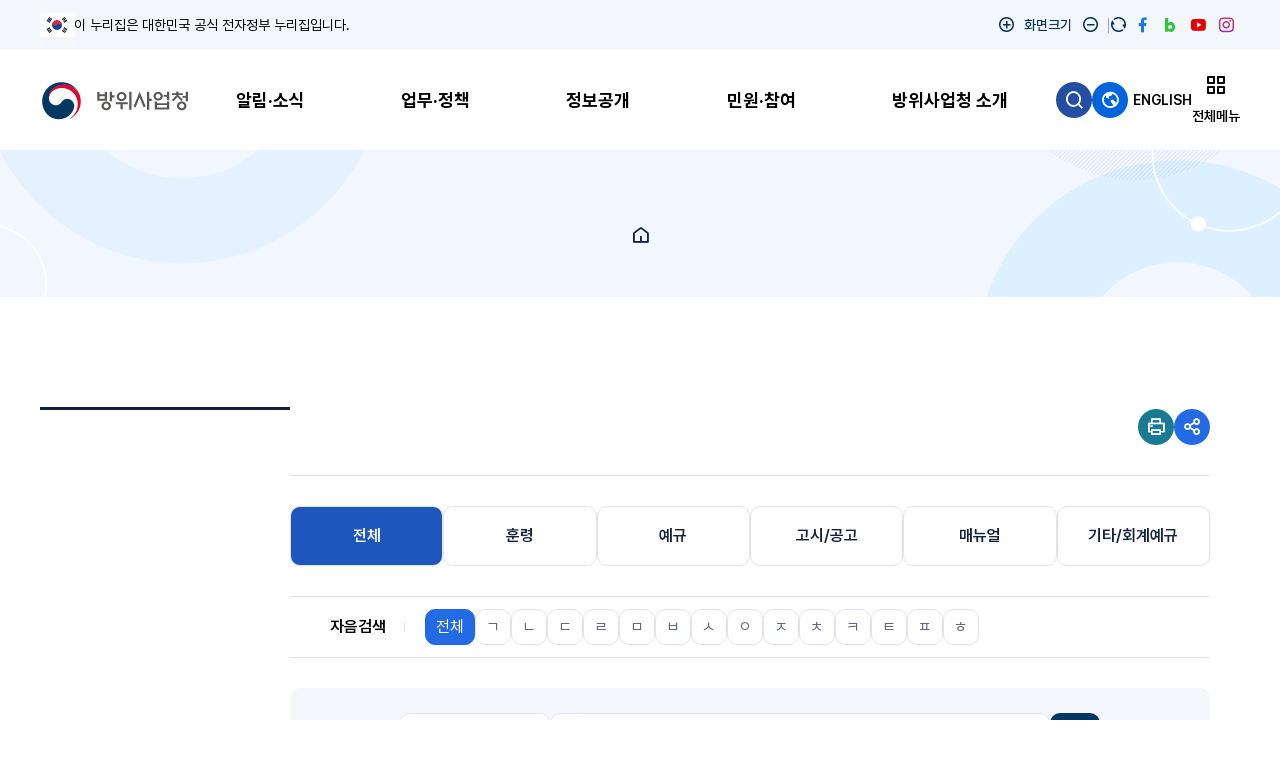

--- FILE ---
content_type: text/html; charset=utf-8
request_url: https://www.dapa.go.kr/dapa/rlm/rllawd/RlmNttList.do?menuId=340
body_size: 59108
content:











<!DOCTYPE html>
<html lang="ko">
<head>
	<meta charset="utf-8" />
	<meta http-equiv="X-UA-Compatible" content="IE=edge">
	<meta name="viewport" content="width=device-width, initial-scale=1, minimum-scale=1, maximum-scale=1">
	<!-- 검색 관련 메타태그 -->
	<meta name="author" content="방위사업청" />
	<meta name="keywords" content="방위사업청," />
	<meta name="copyright" content="방위사업청" />
	<meta name="description" content="방위사업청 홈페이지">
	<meta name="subject" content="">
	<!--오픈그래프-->
	<meta property="og:type" content="website">
	<meta property="og:title" content=" | 방위사업청">
	<meta property="og:description" content=" | 방위사업청">
	<meta property="og:site_name" content="방위사업청">
	<meta property="og:url" content="https://www.dapa.go.kr/dapa/index.do?menuSeq=" />

	<!-- 사파리 전화번호 링크 제거-->
	<meta name="format-detection" content="telephone=no" />

	<title> | 방위사업청</title>
	



	<!-- 기본 세팅 -->
	<link rel="stylesheet" type="text/css" href="/_pub/css/sub.min.css?d=20250911" />
	<link rel="stylesheet" type="text/css" href="/_pub/css/custom.min.css?d=20250911" />

	<!-- libraries -->
	<!-- jquery -->
	<script src="/dapa/js/libs/jquery-1.11.0.min.js" type="text/javascript"></script>
	<!-- jquery-ui -->
	<link rel="stylesheet" href="/dapa/js/libs/jquery-1.14.0.ui.css">
	<script src="/dapa/js/libs/jquery-1.14.0.ui.js"></script>
	<script src="/dapa/js/libs/datepicker.js"></script>
	<script src="/dapa/js/jquery/jquery.cookie.js"></script>
	
	<!-- slick -->
	<link rel="stylesheet" type="text/css" href="/dapa/js/libs/slick/slick.css">
	<script type="text/javascript" src="/dapa/js/libs/slick/slick.js"></script>
	<!-- //libraries -->
	<script src="/dapa/js/dcommon.js?d=20250911" type="text/javascript"></script>
	
	<!-- Dapa Js -->
	<script src="/_pub/js/common.js?d=20250911" type="text/javascript"></script>
	<script src="/_pub/js/sub.js?d=20250911" type="text/javascript"></script>
	<script src="/_pub/js/custom.js?d=20250911" type="text/javascript"></script>
	<!-- //기본 세팅 -->

</head>

<body>
<div id="wrap">
	<!-- skip -->
	<div class="skip">
		<dl>
			<dt class="skipH">바로가기 메뉴</dt>
			<dd>
				<a class="skipNav" href="#logo">메뉴 바로가기</a>
			</dd>
			<dd>
				<a class="skipNav" href="#cont">본문 바로가기</a>
			</dd>
			<dd>
				<a class="skipNav" href="#footer">하단 바로가기</a>
			</dd>
		</dl>
	</div>
	<!-- //skip -->

	<!-- Hearder -->
	<header id="header">
		<div class="top-link">
			<div class="header-wrap">
				<a href="https://www.mois.go.kr/frt/sub/popup/p_taegugki_banner/screen.do" class="nurizip"><img src="/dapa/images/common/taegeukgi-ico.svg" alt="태극기" />이 누리집은 대한민국 공식 전자정부 누리집입니다.</a>
				<div class="top-util">
					<div class="scale-wrap">
						<p>화면크기</p>
						<button type="button" class="zoom">확대</button>
						<button type="button" class="reduction">축소</button>
						<button type="button" class="reset">처음으로 되돌리기</button>
					</div>
					<div class="sns-wrap">
						<a href="https://www.facebook.com/dapa.Korea"           target="_blank" class="facebook"  title="페이스북(새창으로 열림)">페이스북</a>
						<a href="https://blog.naver.com/dapapr"                 target="_blank" class="blog"      title="블로그(새창으로 열림)">블로그</a>
						<a href="https://www.youtube.com/dapapr"                target="_blank" class="youtube"   title="유튜브(새창으로 열림)">유튜브</a>
						<a href="https://www.instagram.com/dapa_korea_official" target="_blank" class="instagram" title="인스타그램(새창으로 열림)">인스타그램</a>
					</div>
				</div>
			</div>
		</div>

		<div class="menu-wrap">
			<div class="header-wrap">
				<h1 id="logo"><a href="/dapa/index.do"><span class="behind">방위사업청</span></a></h1>

				<!-- <a href="https://www.president.go.kr/affairs/gov_project" class="president-link" target="_blank" title="새창으로 열림">다시 대한민국! 새로운 국민의 나라</a> -->

				<nav id="gnb">
					<button type="button" class="menu-toggle">전체메뉴<span class="behind">열기</span></button>
					<div class="back-panel">
						<div class="text-area">
							<p class="title">방위사업청 소개</p>
							<p class="text">대한민국 국방의 미래를 설계하는 방위사업청</p>
						</div>
					</div>
					<button type="button" class="menu-close">전체메뉴 닫기</button>
					<ul class="depth1-list">
					<li class="depth1-item">
								<a href="/dapa/index.do?menuSeq=3026" class="depth1-anchor"><span>알림·소식</span></a>
									<ul class="depth2-list">
									<li class="depth2-item">
												<a href="/dapa/index.do?menuSeq=3031"  class="depth2-anchor">공지사항</a></li>
										<li class="depth2-item">
												<a  class="depth2-anchor" target="_blank" href="https://www.d2b.go.kr/index.do" title="새창으로 열림">입찰공고</a></li>
										<li class="depth2-item">
												<a href="/dapa/index.do?menuSeq=3032"  class="depth2-anchor">보도·설명자료</a><ul class="depth3-list">
													<li  class="depth3-item">
																<a href="/dapa/index.do?menuSeq=3069"  class="depth3-anchor">보도자료</a></li>
														<li  class="depth3-item">
																<a href="/dapa/index.do?menuSeq=3070"  class="depth3-anchor">언론보도설명</a></li>
														</ul>
												</li>
										<li class="depth2-item">
												<a href="/dapa/index.do?menuSeq=3033"  class="depth2-anchor">홍보자료</a><ul class="depth3-list">
													<li  class="depth3-item">
																<a href="/dapa/index.do?menuSeq=3073"  class="depth3-anchor">소통활동</a></li>
														</ul>
												</li>
										<li class="depth2-item">
												<a href="/dapa/index.do?menuSeq=3034"  class="depth2-anchor">소식지(청아람)</a><ul class="depth3-list">
													<li  class="depth3-item">
																<a href="/dapa/index.do?menuSeq=3671"  class="depth3-anchor">구독 신청</a></li>
														<li  class="depth3-item">
																<a href="/dapa/index.do?menuSeq=4117"  class="depth3-anchor">소식지(청아람)</a></li>
														</ul>
												</li>
										</ul>
								</li>
						<li class="depth1-item">
								<a href="/dapa/index.do?menuSeq=3027" class="depth1-anchor"><span>업무·정책</span></a>
									<ul class="depth2-list">
									<li class="depth2-item">
												<a href="/dapa/index.do?menuSeq=4084"  class="depth2-anchor">방위사업의 이해</a><ul class="depth3-list">
													<li  class="depth3-item">
																<a href="/dapa/index.do?menuSeq=4086"  class="depth3-anchor">국방기술 R&amp;D 사업</a></li>
														</ul>
												</li>
										<li class="depth2-item">
												<a href="/dapa/index.do?menuSeq=3036"  class="depth2-anchor">방위력개선사업</a><ul class="depth3-list">
													<li  class="depth3-item">
																<a href="/dapa/index.do?menuSeq=3074"  class="depth3-anchor">기획조정</a></li>
														<li  class="depth3-item">
																<a href="/dapa/index.do?menuSeq=3075"  class="depth3-anchor">사업관리</a></li>
														<li  class="depth3-item">
																<a href="/dapa/index.do?menuSeq=3076"  class="depth3-anchor">방위사업정책</a></li>
														</ul>
												</li>
										<li class="depth2-item">
												<a href="/dapa/index.do?menuSeq=3037"  class="depth2-anchor">군수품 조달</a><ul class="depth3-list">
													<li  class="depth3-item">
																<a href="/dapa/index.do?menuSeq=3077"  class="depth3-anchor">계약관리</a></li>
														<li  class="depth3-item">
																<a href="/dapa/index.do?menuSeq=3078"  class="depth3-anchor">신속시범사업</a></li>
														</ul>
												</li>
										<li class="depth2-item">
												<a href="/dapa/index.do?menuSeq=3038"  class="depth2-anchor">방산수출</a><ul class="depth3-list">
													<li  class="depth3-item">
																<a href="/dapa/index.do?menuSeq=3079"  class="depth3-anchor">국제협력</a></li>
														<li  class="depth3-item">
																<a href="/dapa/index.do?menuSeq=3080"  class="depth3-anchor">무기체계개조개발</a></li>
														</ul>
												</li>
										<li class="depth2-item">
												<a href="/dapa/index.do?menuSeq=3039"  class="depth2-anchor">방산육성 및 경쟁력 강화</a><ul class="depth3-list">
													<li  class="depth3-item">
																<a href="/dapa/index.do?menuSeq=3081"  class="depth3-anchor">주요정책</a></li>
														<li  class="depth3-item">
																<a href="/dapa/index.do?menuSeq=3082"  class="depth3-anchor">방위산업진흥</a></li>
														<li  class="depth3-item">
																<a href="/dapa/index.do?menuSeq=3083"  class="depth3-anchor">방위사업교육</a></li>
														</ul>
												</li>
										<li class="depth2-item">
												<a href="/dapa/index.do?menuSeq=3040"  class="depth2-anchor">국방기술 연구개발 및 보호</a><ul class="depth3-list">
													<li  class="depth3-item">
																<a href="/dapa/index.do?menuSeq=3084"  class="depth3-anchor">국방기술보호</a></li>
														</ul>
												</li>
										<li class="depth2-item">
												<a href="/dapa/index.do?menuSeq=3041"  class="depth2-anchor">방위사업 감독 및 감사</a><ul class="depth3-list">
													<li  class="depth3-item">
																<a href="/dapa/index.do?menuSeq=3085"  class="depth3-anchor">방위사업 감독</a></li>
														<li  class="depth3-item">
																<a href="/dapa/index.do?menuSeq=3086"  class="depth3-anchor">방위사업 감사</a></li>
														</ul>
												</li>
										<li class="depth2-item">
												<a href="/dapa/index.do?menuSeq=3208"  class="depth2-anchor">업무자료실</a><ul class="depth3-list">
													<li  class="depth3-item">
																<a href="/dapa/index.do?menuSeq=3042"  class="depth3-anchor">업무게시판</a></li>
														<li  class="depth3-item">
																<a href="/dapa/index.do?menuSeq=3043"  class="depth3-anchor">업무가이드북</a></li>
														</ul>
												</li>
										<li class="depth2-item">
												<a href="/dapa/index.do?menuSeq=3044"  class="depth2-anchor">국방조달공고</a></li>
										<li class="depth2-item">
												<a href="/dapa/index.do?menuSeq=3045"  class="depth2-anchor">법령</a><ul class="depth3-list">
													<li  class="depth3-item">
																<a href="/dapa/index.do?menuSeq=3087"  class="depth3-anchor">방위사업법령</a></li>
														<li  class="depth3-item">
																<a href="/dapa/index.do?menuSeq=3088"  class="depth3-anchor">방위사업청 행정규칙</a></li>
														</ul>
												</li>
										<li class="depth2-item">
												<a  class="depth2-anchor" target="_blank" href="https://www.prism.go.kr" title="새창으로 열림">정책연구보고서</a></li>
										</ul>
								</li>
						<li class="depth1-item">
								<a href="/dapa/index.do?menuSeq=3028" class="depth1-anchor"><span>정보공개</span></a>
									<ul class="depth2-list">
									<li class="depth2-item">
												<a href="/dapa/index.do?menuSeq=3047"  class="depth2-anchor">정보공개안내</a><ul class="depth3-list">
													<li  class="depth3-item">
																<a href="/dapa/index.do?menuSeq=3089"  class="depth3-anchor">정보공개제도 안내</a></li>
														<li  class="depth3-item">
																<a href="/dapa/index.do?menuSeq=3090"  class="depth3-anchor">정보목록</a></li>
														</ul>
												</li>
										<li class="depth2-item">
												<a href="/dapa/index.do?menuSeq=3048"  class="depth2-anchor">공공데이터 개방</a><ul class="depth3-list">
													<li  class="depth3-item">
																<a href="/dapa/index.do?menuSeq=3092"  class="depth3-anchor">개방현황</a></li>
														<li  class="depth3-item">
																<a href="/dapa/index.do?menuSeq=3093"  class="depth3-anchor">수요조사</a></li>
														</ul>
												</li>
										<li class="depth2-item">
												<a href="/dapa/index.do?menuSeq=3049"  class="depth2-anchor">사전정보공개</a></li>
										<li class="depth2-item">
												<a href="/dapa/index.do?menuSeq=3050"  class="depth2-anchor">정책실명제</a><ul class="depth3-list">
													<li  class="depth3-item">
																<a href="/dapa/index.do?menuSeq=3235"  class="depth3-anchor">정책실명제 사업안내</a></li>
														<li  class="depth3-item">
																<a href="/dapa/index.do?menuSeq=3236"  class="depth3-anchor">중점관리대상사업목록</a></li>
														</ul>
												</li>
										<li class="depth2-item">
												<a href="/dapa/index.do?menuSeq=3051"  class="depth2-anchor">청렴관련 정보공개</a><ul class="depth3-list">
													<li  class="depth3-item">
																<a href="/dapa/index.do?menuSeq=3099"  class="depth3-anchor">자체감사 결과</a></li>
														<li  class="depth3-item">
																<a href="/dapa/index.do?menuSeq=3100"  class="depth3-anchor">옴부즈만 운영</a></li>
														<li  class="depth3-item">
																<a href="/dapa/index.do?menuSeq=3101"  class="depth3-anchor">반부패 청렴자료</a></li>
														<li  class="depth3-item">
																<a href="/dapa/index.do?menuSeq=3102"  class="depth3-anchor">청렴방위사업 민관협의회</a></li>
														</ul>
												</li>
										<li class="depth2-item">
												<a href="/dapa/index.do?menuSeq=3052"  class="depth2-anchor">재정정보공개</a><ul class="depth3-list">
													<li  class="depth3-item">
																<a href="/dapa/index.do?menuSeq=3103"  class="depth3-anchor">예산정보</a></li>
														<li  class="depth3-item">
																<a href="/dapa/index.do?menuSeq=3104"  class="depth3-anchor">세입·세출 예산 운용실적</a></li>
														<li  class="depth3-item">
																<a href="/dapa/index.do?menuSeq=3105"  class="depth3-anchor">세입·세출 예산 사업별 설명자료</a></li>
														<li  class="depth3-item">
																<a href="/dapa/index.do?menuSeq=3106"  class="depth3-anchor">업무추진비 정보</a></li>
														</ul>
												</li>
										<li class="depth2-item">
												<a href="/dapa/index.do?menuSeq=3053"  class="depth2-anchor">국방규격 정보공개</a></li>
										<li class="depth2-item">
												<a href="/dapa/index.do?menuSeq=3054"  class="depth2-anchor">방위산업통계</a></li>
										<li class="depth2-item">
												<a href="/dapa/index.do?menuSeq=3055"  class="depth2-anchor">방위사업 자료열람</a><ul class="depth3-list">
													<li  class="depth3-item">
																<a href="/dapa/index.do?menuSeq=3107"  class="depth3-anchor">방위사업자료열람 안내</a></li>
														<li  class="depth3-item">
																<a href="/dapa/index.do?menuSeq=3108"  class="depth3-anchor">&#039;찾아가는방위사업 자료열람&#039; 서비스 안내</a></li>
														</ul>
												</li>
										</ul>
								</li>
						<li class="depth1-item">
								<a href="/dapa/index.do?menuSeq=3029" class="depth1-anchor"><span>민원·참여</span></a>
									<ul class="depth2-list">
									<li class="depth2-item">
												<a href="/dapa/index.do?menuSeq=3056"  class="depth2-anchor">이용안내</a><ul class="depth3-list">
													<li  class="depth3-item">
																<a href="/dapa/index.do?menuSeq=3110"  class="depth3-anchor">민원업무안내</a></li>
														<li  class="depth3-item">
																<a href="/dapa/index.do?menuSeq=3111"  class="depth3-anchor">법정민원 신청안내</a></li>
														<li  class="depth3-item">
																<a class="depth3-anchor" target="_blank" href="https://www.110.go.kr/consult/cam.do" title="새창으로 열림">정부민원인안내콜센터</a></li>
														<li  class="depth3-item">
																<a href="/dapa/index.do?menuSeq=3112"  class="depth3-anchor">고객지원센터 안내</a></li>
														</ul>
												</li>
										<li class="depth2-item">
												<a href="/dapa/index.do?menuSeq=3057"  class="depth2-anchor">전자민원 신청</a></li>
										<li class="depth2-item">
												<a href="/dapa/index.do?menuSeq=3058"  class="depth2-anchor">국민참여</a><ul class="depth3-list">
													<li  class="depth3-item">
																<a href="/dapa/index.do?menuSeq=3113"  class="depth3-anchor">국민제안</a></li>
														<li  class="depth3-item">
																<a href="/dapa/index.do?menuSeq=3114"  class="depth3-anchor">국방규격 개선 제안</a></li>
														<li  class="depth3-item">
																<a href="/dapa/index.do?menuSeq=3116"  class="depth3-anchor">국민생각함</a></li>
														</ul>
												</li>
										<li class="depth2-item">
												<a href="/dapa/index.do?menuSeq=3059"  class="depth2-anchor">적극행정</a><ul class="depth3-list">
													<li  class="depth3-item">
																<a href="/dapa/index.do?menuSeq=3118"  class="depth3-anchor">제도소개</a></li>
														<li  class="depth3-item">
																<a href="/dapa/index.do?menuSeq=3119"  class="depth3-anchor">적극행정 국민참여</a></li>
														<li  class="depth3-item">
																<a href="/dapa/index.do?menuSeq=3121"  class="depth3-anchor">적극행정 소식</a></li>
														</ul>
												</li>
										<li class="depth2-item">
												<a href="/dapa/index.do?menuSeq=3060"  class="depth2-anchor">신고센터</a></li>
										<li class="depth2-item">
												<a href="/dapa/index.do?menuSeq=3061"  class="depth2-anchor">옴부즈만</a><ul class="depth3-list">
													<li  class="depth3-item">
																<a href="/dapa/index.do?menuSeq=3122"  class="depth3-anchor">옴부즈만이란?</a></li>
														<li  class="depth3-item">
																<a href="/dapa/index.do?menuSeq=3123"  class="depth3-anchor">옴부즈만 소개</a></li>
														<li  class="depth3-item">
																<a href="/dapa/index.do?menuSeq=4137"  class="depth3-anchor">옴부즈만 민원신청</a></li>
														<li  class="depth3-item">
																<a href="/dapa/index.do?menuSeq=3125"  class="depth3-anchor">옴부즈만 활동현황</a></li>
														<li  class="depth3-item">
																<a href="/dapa/index.do?menuSeq=3126"  class="depth3-anchor">자주묻는질문(FAQ)</a></li>
														</ul>
												</li>
										<li class="depth2-item">
												<a href="/dapa/index.do?menuSeq=3062"  class="depth2-anchor">방위산업 상담신청</a><ul class="depth3-list">
													<li  class="depth3-item">
																<a href="/dapa/index.do?menuSeq=3127"  class="depth3-anchor">방위산업 상담소개</a></li>
														<li  class="depth3-item">
																<a href="/dapa/index.do?menuSeq=4170"  class="depth3-anchor">방산 중소기업 지원 안내</a></li>
														<li  class="depth3-item">
																<a href="/dapa/index.do?menuSeq=3128"  class="depth3-anchor">통합 상담신청</a></li>
														<li  class="depth3-item">
																<a href="/dapa/index.do?menuSeq=4073"  class="depth3-anchor">절충교역 컨설팅</a></li>
														</ul>
												</li>
										</ul>
								</li>
						<li class="depth1-item">
								<a href="/dapa/index.do?menuSeq=3030" class="depth1-anchor"><span>방위사업청 소개</span></a>
									<ul class="depth2-list">
									<li class="depth2-item">
												<a href="/dapa/index.do?menuSeq=3063"  class="depth2-anchor">기관소개</a><ul class="depth3-list">
													<li  class="depth3-item">
																<a href="/dapa/index.do?menuSeq=3434"  class="depth3-anchor">설립목적과 기능</a></li>
														<li  class="depth3-item">
																<a href="/dapa/index.do?menuSeq=3131"  class="depth3-anchor">연혁</a></li>
														<li  class="depth3-item">
																<a href="/dapa/index.do?menuSeq=3132"  class="depth3-anchor">MI&amp;캐릭터</a></li>
														</ul>
												</li>
										<li class="depth2-item">
												<a href="/dapa/index.do?menuSeq=3064"  class="depth2-anchor">청·차장소개</a><ul class="depth3-list">
													<li  class="depth3-item">
																<a href="/dapa/index.do?menuSeq=3133"  class="depth3-anchor">약력</a></li>
														<li  class="depth3-item">
																<a href="/dapa/index.do?menuSeq=3134"  class="depth3-anchor">청장인사말</a></li>
														<li  class="depth3-item">
																<a href="/dapa/index.do?menuSeq=3135"  class="depth3-anchor">역대청장</a></li>
														<li  class="depth3-item">
																<a href="/dapa/index.do?menuSeq=3136"  class="depth3-anchor">청장과의 대화</a></li>
														</ul>
												</li>
										<li class="depth2-item">
												<a href="/dapa/index.do?menuSeq=3065"  class="depth2-anchor">조직및 직원안내</a><ul class="depth3-list">
													<li  class="depth3-item">
																<a href="/dapa/index.do?menuSeq=3137"  class="depth3-anchor">조직도</a></li>
														<li  class="depth3-item">
																<a href="/dapa/index.do?menuSeq=3138"  class="depth3-anchor">직원안내</a></li>
														</ul>
												</li>
										<li class="depth2-item">
												<a href="/dapa/index.do?menuSeq=3066"  class="depth2-anchor">찾아오시는길</a></li>
										<li class="depth2-item">
												<a href="/dapa/index.do?menuSeq=3067"  class="depth2-anchor">자주묻는질문(FAQ)</a></li>
										</ul>
								</li>
						</ul>
				</nav>


				<div class="util-wrap">
					<div class="link">
						<!-- //로그인했을때 -->

						<!-- 통합검색 -->
						<button type="button" class="search-btn" id="headerTotalSearchOpenBtn">통합검색<span class="behind">열기</span></button>

						<div class="search-panel" id="headerSearchPanel">

						</div>
						<!-- //통합검색 -->

						<!-- 언어선택 -->
						<div class="lang-wrap">
							<a href="/dapaen/index.do" class="lang-btn"><span>ENGLISH</span></a>
						</div>
						<!--
						<div class="lang-wrap">
							<button type="button" class="lang-btn"><span>언어선택</span><em class="behind">열기</em></button>

							<div class="lang-panel">
								<a href="/dapa/index.do" class="ko">KR</a>
								<a href="/dapaen/index.do" class="en">EN</a>
							</div>
						</div>
						-->
						<!-- //언어선택 -->
					</div>

					<!-- 사이트맵 -->
					<div class="sitemap">
						<a href="/dapa/sitemap.do?menuSeq=3659" class="sitemap-btn">전체메뉴<span class="behind">열기</span></a>
					</div>
					<!-- //사이트맵 -->
				</div>
			</div>
		</div>
<script>
$(document).ready(function(){
	$('#headerTotalSearchOpenBtn').click(function(){
		fn_common_ajaxGet('/dapa/search/searchHeader.do',function(html){
			$('#headerSearchPanel').html(html);
			$('#headerTotalSearchInput').focus();

			
		});
	});

	


});
</script>
	</header>
	<!-- //Hearder -->

	<main id="container">
		<div id="spot">
			<div class="spot-inner">
				<div class="wrap">

					
						
						
						<h2 class="spot-title"></h2>
						
					
					<ul class="breadcrumbs">
						<li class="breadcrumbs-item home"><a href="/dapa/">홈</a></li>

						
						
						
						<!--
						<li class="breadcrumbs-item"><a href="">2차메뉴명</a></li>
						<li class="breadcrumbs-item"><a href="">3차메뉴명</a></li>
						<li class="breadcrumbs-item"><a href="">4차메뉴명</a></li>
						<li class="breadcrumbs-item"><a href="">5차메뉴명</a></li>
						 -->
					</ul>
				</div>
			</div>
		</div>
		<div class="wrap">

			<!-- 좌측메뉴 -->
			<div id="side-manu">
				<h2 class="depth1-title"></h2>
				<ul class="depth2-list">
					<!-- 
					<li class="depth2">
						<a href="" class="depth2-anchor" target="_blank" title="새창으로 열림">2차메뉴명 새창</a>
					</li>
					<li class="depth2">
						<a href="" class="depth2-anchor active">2차메뉴명</a>
						<ul class="depth3">
							<li class="depth3-item">
								<a href="" class="depth3-anchor">3차메뉴명</a>
							</li>
							<li class="depth3-item">
								<a href="" class="depth3-anchor" target="_blank" title="새창으로 열림">3차메뉴명 새창</a>
							</li>
							<li class="depth3-item">
								<a href="" class="depth3-anchor active">3차메뉴명 활성화</a>
							</li>
						</ul>
					</li>
					<li class="depth2">
						<a href="" class="depth2-anchor">2차메뉴명</a>
						<ul class="depth3">
							<li class="depth3-item">
								<a href="" class="depth3-anchor">3차메뉴명</a>
							</li>
							<li class="depth3-item">
								<a href="" class="depth3-anchor">3차메뉴명</a>
							</li>
							<li class="depth3-item">
								<a href="" class="depth3-anchor">3차메뉴명</a>
							</li>
						</ul>
					</li>
					 -->
				</ul>					
				
			</div>
			<!-- //좌측메뉴 -->

			<!-- 우측 컨텐츠 -->
			<div id="cont" class="leftmenucontents">
				<a name="pt"></a>	
				<div class="cont-head">
					
						
						
							
								
								
								<h3 class="head-tit"></h3>
								
							
						
					
					<div class="head-btns">
						<button type="button" onclick="window.print();" class="anchor print">프린트</button>
						<div class="share">
							<button type="button" class="anchor share-btn">공유하기<span class="behind">열기</span></button>
							<div class="share-panel">
								<a href="javascript:fn_shareOnFacebook();" class="facebook"  title="새창으로 열림">페이스북</a>
								<a href="javascript:fn_shareNaverBlog();" class="blog" title="새창으로 열림">블로그</a>
								<a href="javascript:fn_shareCopyLink();" class="instagram"  title="새창으로 열림">인스타그램</a>
							</div>
						</div>
					</div>
				</div>
				<div id="contents">
					
					

					





	<div id="tab-menu">
		<button type="button" class="tab-open">전체</button>
		<div class="tab-list">
			
				
					<a href="/dapa/rlm/rllawd/RlmNttList.do?menuSeq="  class="tab-btn active">전체<span class="behind">선택됨</span></a>
				
				
			

			
				
				
					
						
						
							<a href="/dapa/rlm/rllawd/RlmNttList.do?menuSeq=&SelctgryId=3" class="tab-btn">훈령</a>
						
					
				
			
				
				
					
						
						
							<a href="/dapa/rlm/rllawd/RlmNttList.do?menuSeq=&SelctgryId=4" class="tab-btn">예규</a>
						
					
				
			
				
				
					
						
						
							<a href="/dapa/rlm/rllawd/RlmNttList.do?menuSeq=&SelctgryId=5" class="tab-btn">고시/공고</a>
						
					
				
			
				
				
					
						
						
							<a href="/dapa/rlm/rllawd/RlmNttList.do?menuSeq=&SelctgryId=6" class="tab-btn">매뉴얼</a>
						
					
				
			
				
				
					
						
						
							<a href="/dapa/rlm/rllawd/RlmNttList.do?menuSeq=&SelctgryId=7" class="tab-btn">기타/회계예규</a>
						
					
				
			
		</div>
	</div>


	<div id="board-list">
		<!-- 게시판 검색 -->
		<form name="srchForm" method="get" action="/dapa/rlm/rllawd/RlmNttList.do">
			<input type="hidden" name="menuSeq" value=""/>
			<input type="hidden" name="SelctgryId" value=""/>
			<input type="hidden" name="SelcnsntNo" value=""/>


		<div class="consonant-search">
			<h4 class="title">자음검색</h4>

			<div class="consonant-list">
				<a href="#" class="consonant-btn active" onclick="changeCnsnt('0')" title="전체 검색">전체<span class="behind">선택됨</span></a>
				<a href="#" class="consonant-btn" onclick="changeCnsnt('1')" title="ㄱ 검색">ㄱ</a>
				<a href="#" class="consonant-btn" onclick="changeCnsnt('2')" title="ㄴ 검색">ㄴ</a>
				<a href="#" class="consonant-btn" onclick="changeCnsnt('3')" title="ㄷ 검색">ㄷ</a>
				<a href="#" class="consonant-btn" onclick="changeCnsnt('4')" title="ㄹ 검색">ㄹ</a>
				<a href="#" class="consonant-btn" onclick="changeCnsnt('5')" title="ㅁ 검색">ㅁ</a>
				<a href="#" class="consonant-btn" onclick="changeCnsnt('6')" title="ㅂ 검색">ㅂ</a>
				<a href="#" class="consonant-btn" onclick="changeCnsnt('7')" title="ㅅ 검색">ㅅ</a>
				<a href="#" class="consonant-btn" onclick="changeCnsnt('8')" title="o 검색">ㅇ</a>
				<a href="#" class="consonant-btn" onclick="changeCnsnt('9')" title="ㅈ 검색">ㅈ</a>
				<a href="#" class="consonant-btn" onclick="changeCnsnt('10')" title="ㅊ 검색">ㅊ</a>
				<a href="#" class="consonant-btn" onclick="changeCnsnt('11')" title="ㅋ 검색">ㅋ</a>
				<a href="#" class="consonant-btn" onclick="changeCnsnt('12')" title="ㅌ 검색">ㅌ</a>
				<a href="#" class="consonant-btn" onclick="changeCnsnt('13')" title="ㅍ 검색">ㅍ</a>
				<a href="#" class="consonant-btn" onclick="changeCnsnt('14')" title="ㅎ 검색">ㅎ</a>
			</div>
		</div>

		<div class="board-srearch">
			<select title="분류 선택" class="temp-select">
				<option selected>전체</option>
				<option>제목</option>
				<option>제목 + 내용</option>
			</select>
			<input type="search" title="검색어 입력" name="searchValue" placeholder="검색어를 입력하세요." class="temp-input" maxLength="100" value="" />
			<button type="submit" class="search-btn">검색</button>
		</div>

		<div class="board-top">
			<div class="total-page">
				<p class="total-text">총 : 2,538건</p>
				<p class="page-text">페이지 : 1/254</p>
			</div>




			<!-- //게시판 검색 -->

			<div class="list-view">
				<label class="view-label" for="viewSel">목록 표시 개수</label>
				<select id="viewSel" class="temp-select">
					<option value="10" selected="selected" >10개씩</option>
					<option value="20"  >20개씩</option>
					<option value="30"  >30개씩</option>
				</select>
				<button type="button" onclick="fn_listCount();" class="temp-btn view-btn">적용</button>
			</div>
		</div>
		</form>

		<table class="list-table">
			<caption>방위사업청 행정규칙 - 번호, 개정내역, 문서제목, 발령번호, 구분, 발령일자 순으로 정보를 제공합니다.</caption>
			<colgroup>
				<col class="num" />
				<col class="cate" />
				<col class="subject" />
				<col class="writer" />
				<col class="date" />
				<col class="date" />
			</colgroup>
			<thead>
				<tr>
					<th scope="col">번호</th>
					<th scope="col">개정내역</th>
					<th scope="col">문서제목</th>
					<th scope="col">발령번호</th>
					<th scope="col">구분</th>
					<th scope="col">발령일자</th>
				</tr>
			</thead>
			<tbody>
				
				
					
						<tr>
							<td  class="num">2538</td>
							<td><button type="button" class="cate lp-open" onClick="RlmNttGList('625568')">상세보기</button></td>
							<td class="subject">
								<p class="text">
									
										
										
											
												
												
													<a href="javascript:void(0); return false;" title="파일다운로드" onclick="fn_fileDownload('7165')">
														[제정] 국방 양자암호통신？복합센서 기술개발 사업 운영관리 규정 운영관리 규정
													</a>
												
											
										
									
								</p>
							</td>
							<td>943</td>
							<td>
								
								
								
									
									훈령
									
								
								
								
									
								
								
								
									
								
								
								
									
								
								
								
									
								
							</td>
							<td>2026-01-16</td>
						</tr>
						
					
						<tr>
							<td  class="num">2537</td>
							<td><button type="button" class="cate lp-open" onClick="RlmNttGList('625567')">상세보기</button></td>
							<td class="subject">
								<p class="text">
									
										
										
											
												
												
													<a href="javascript:void(0); return false;" title="파일다운로드" onclick="fn_fileDownload('7164')">
														방위산업 전문인력 양성지원 사업 운영규정
													</a>
												
											
										
									
								</p>
							</td>
							<td>942</td>
							<td>
								
								
								
									
									훈령
									
								
								
								
									
								
								
								
									
								
								
								
									
								
								
								
									
								
							</td>
							<td>2026-01-16</td>
						</tr>
						
					
						<tr>
							<td  class="num">2536</td>
							<td><button type="button" class="cate lp-open" onClick="RlmNttGList('625566')">상세보기</button></td>
							<td class="subject">
								<p class="text">
									
										
										
											
												
												
													<a href="javascript:void(0); return false;" title="파일다운로드" onclick="fn_fileDownload('7163')">
														군수품조달관리규정
													</a>
												
											
										
									
								</p>
							</td>
							<td>941</td>
							<td>
								
								
								
									
									훈령
									
								
								
								
									
								
								
								
									
								
								
								
									
								
								
								
									
								
							</td>
							<td>2026-01-15</td>
						</tr>
						
					
						<tr>
							<td  class="num">2535</td>
							<td><button type="button" class="cate lp-open" onClick="RlmNttGList('625565')">상세보기</button></td>
							<td class="subject">
								<p class="text">
									
										
										
											
												
												
													<a href="javascript:void(0); return false;" title="파일다운로드" onclick="fn_fileDownload('7146')">
														[산업통상부 공동훈령] 방위산업물자 및 방위산업체 지정 규정
													</a>
												
											
										
									
								</p>
							</td>
							<td>940</td>
							<td>
								
								
								
									
									훈령
									
								
								
								
									
								
								
								
									
								
								
								
									
								
								
								
									
								
							</td>
							<td>2026-01-15</td>
						</tr>
						
					
						<tr>
							<td  class="num">2534</td>
							<td><button type="button" class="cate lp-open" onClick="RlmNttGList('625564')">상세보기</button></td>
							<td class="subject">
								<p class="text">
									
										
										
											
												
												
													<a href="javascript:void(0); return false;" title="파일다운로드" onclick="fn_fileDownload('7145')">
														[제정] 방산혁신기업 육성 지원사업 운영규정_전문
													</a>
												
											
										
									
								</p>
							</td>
							<td>2026.2</td>
							<td>
								
								
								
									
								
								
								
									
								
								
								
									
									고시/공고
									
								
								
								
									
								
								
								
									
								
							</td>
							<td>2026-01-12</td>
						</tr>
						
					
						<tr>
							<td  class="num">2533</td>
							<td><button type="button" class="cate lp-open" onClick="RlmNttGList('625563')">상세보기</button></td>
							<td class="subject">
								<p class="text">
									
										
										
											
												
												
													<a href="javascript:void(0); return false;" title="파일다운로드" onclick="fn_fileDownload('7144')">
														[폐지] 방산혁신기업 100 프로젝트 운영규정_폐지령
													</a>
												
											
										
									
								</p>
							</td>
							<td>2026.1</td>
							<td>
								
								
								
									
								
								
								
									
								
								
								
									
									고시/공고
									
								
								
								
									
								
								
								
									
								
							</td>
							<td>2026-01-12</td>
						</tr>
						
					
						<tr>
							<td  class="num">2532</td>
							<td><button type="button" class="cate lp-open" onClick="RlmNttGList('625562')">상세보기</button></td>
							<td class="subject">
								<p class="text">
									
										
										
											
												
												
													<a href="javascript:void(0); return false;" title="파일다운로드" onclick="fn_fileDownload('7143')">
														국제경쟁력강화 지원사업 운영규정
													</a>
												
											
										
									
								</p>
							</td>
							<td>937</td>
							<td>
								
								
								
									
									훈령
									
								
								
								
									
								
								
								
									
								
								
								
									
								
								
								
									
								
							</td>
							<td>2026-01-12</td>
						</tr>
						
					
						<tr>
							<td  class="num">2531</td>
							<td><button type="button" class="cate lp-open" onClick="RlmNttGList('625561')">상세보기</button></td>
							<td class="subject">
								<p class="text">
									
										
										
											
												
												
													<a href="javascript:void(0); return false;" title="파일다운로드" onclick="fn_fileDownload('7127')">
														절충교역 지침_전문, 신구조문대죠표
													</a>
												
											
										
									
								</p>
							</td>
							<td>1016</td>
							<td>
								
								
								
									
								
								
								
									
									예규
									
								
								
								
									
								
								
								
									
								
								
								
									
								
							</td>
							<td>2026-01-09</td>
						</tr>
						
					
						<tr>
							<td  class="num">2530</td>
							<td><button type="button" class="cate lp-open" onClick="RlmNttGList('625560')">상세보기</button></td>
							<td class="subject">
								<p class="text">
									
										
										
											
												
												
													<a href="javascript:void(0); return false;" title="파일다운로드" onclick="fn_fileDownload('7126')">
														국외조달 수의계약 참가유의서
													</a>
												
											
										
									
								</p>
							</td>
							<td>1038</td>
							<td>
								
								
								
									
								
								
								
									
									예규
									
								
								
								
									
								
								
								
									
								
								
								
									
								
							</td>
							<td>2026-01-02</td>
						</tr>
						
					
						<tr>
							<td  class="num">2529</td>
							<td><button type="button" class="cate lp-open" onClick="RlmNttGList('625559')">상세보기</button></td>
							<td class="subject">
								<p class="text">
									
										
										
											
												
												
													<a href="javascript:void(0); return false;" title="파일다운로드" onclick="fn_fileDownload('7125')">
														국외조달 2단계 입찰유의서
													</a>
												
											
										
									
								</p>
							</td>
							<td>1037</td>
							<td>
								
								
								
									
								
								
								
									
									예규
									
								
								
								
									
								
								
								
									
								
								
								
									
								
							</td>
							<td>2026-01-02</td>
						</tr>
						
					
				
				
			</tbody>
		</table>
		

		<div class="borad-bottom">
			<div id="pagination">
				<a href="javascript:fn_page(1);" class="arrow start">처음으로</a><a href="javascript:fn_page(1);" class="arrow prev">이전 페이지</a><a href="#" class="num active">1<span class="behind">선택됨</span></a><a href="javascript:fn_page(2);" class="num">2</a><a href="javascript:fn_page(3);" class="num">3</a><a href="javascript:fn_page(4);" class="num">4</a><a href="javascript:fn_page(5);" class="num">5</a><a href="javascript:fn_page(6);" class="num">6</a><a href="javascript:fn_page(7);" class="num">7</a><a href="javascript:fn_page(8);" class="num">8</a><a href="javascript:fn_page(9);" class="num">9</a><a href="javascript:fn_page(10);" class="num">10</a><a href="javascript:fn_page(2);" class="arrow next-page">다음</a><a href="javascript:fn_page(11);" class="arrow next">다음 페이지</a><a href="javascript:fn_page(254);" class="arrow end">마지막으로</a>

			</div>

			<div class="btn-wrap">
				<div class="left">

				</div>
				<div class="right">
					
				</div>
			</div>
		</div>

		<!-- 개정내역 레이어팝업 -->
		<div class="temp-lp">
			<div class="lp-inner small">
				<button type="button" class="lp-close">닫기</button>
				<p class="lp-title">개정내역</p>
				<div class="lp-cont">
					<table class="list-table" id="RlmGroupTable">
						<caption>개정내역 - 구분, 발령번호, 문서제목, 발령일자 순으로 정보를 제공합니다.</caption>
						<colgroup>
							<col class="date" />
							<col class="writer" />
							<col class="subject" />
							<col class="date" />
						</colgroup>
						<thead>
							<tr>
								<th scope="col">구분</th>
								<th scope="col">발령번호</th>
								<th scope="col">문서제목</th>
								<th scope="col">발령일자</th>
							</tr>
						</thead>
						<tbody id="RlmGroupBody">
						</tbody>
					</table>
				</div>
			</div>
		</div>
		<!-- 개정내역 레이어팝업 -->
	</div>
	<form name="RlmNttInsertForm" id="RlmNttInsertForm" method="POST">
		<input type="hidden" name="ruleId" value=""/>
		<input type="hidden" name="menuSeq" value=""/>
		<input type="hidden" name="InsertctgryId" value="0" />
		<input type="hidden" name="InsertcnsntNo" value="0" />
	</form>
	<form name="RlmNttViewForm" id="RlmNttViewForm" method="POST">
		<input type="hidden" name="menuSeq" value=""/>
		<input type="hidden" name="regltnSeq" value=""/>
		<input type="hidden" name="ruleId" value=""/>
		<input type="hidden" name="ctgryId" value="7" />
	</form>

	<form name="RlmNttListForm" id="RlmNttListForm" method="GET">
		<input type="hidden" name="currPage" value="1"/>
		<input type="hidden" name="listCo" value="10"/>
		<input type="hidden" name="searchValue" value=""/>
		<input type="hidden" name="ruleId" value="24422"/>
		<input type="hidden" name="menuSeq" value=""/>
		<input type="hidden" name="SelctgryId" value=""/>
		<input type="hidden" name="SelcnsntNo" value=""/>
	</form>


	<script>
		function fn_listCount(){
			document.RlmNttListForm.listCo.value=$('#viewSel').val();
			document.RlmNttListForm.submit();
		}

		$("#RlmNttInsert").on("click",function(){
			var form = document.RlmNttInsertForm;
			form.ruleId.value = "24422";
			form.InsertctgryId.value = "";
			form.InsertcnsntNo.value = "";
			form.action="/dapa/rlm/rllawd/RlmNttInsertPage.do";
			form.submit();
		});

		function fn_page(pageIndex){
			document.RlmNttListForm.currPage.value=pageIndex;
			document.RlmNttListForm.submit();
		}

		function RlmNttView(regltnSeq,ruleId){
			var form = document.RlmNttViewForm;
			form.regltnSeq.value = regltnSeq;
			form.ruleId.value = ruleId;
			form.action = "/dapa/rlm/rllawd/RlmNttViewInfo.do"
			form.submit();
		}

		function RlmNttGList(GroupregltnSeq){


			$.ajax({
				type: "POST",
				async : "false",
				dataType : "json",
				data: {
					regltnSeq : GroupregltnSeq
				},
				url: "/common/rlm_rllawd/rlmNttGlist/selectList.do",
				success:function(data){
					var textView = "";
					var dataLength = data.length;
					var writAuthor = "";
					var bbsLevel = "";
					for (var i = 0; i < dataLength; i++) {
						var ctgryNm = data[i].ctgryNm;
						var regltnGnfdNo = data[i].regltnGnfdNo;
						var regltnSj = data[i].regltnSj;
						var regltnSeq = data[i].regltnSeq;
						var ruleId = data[i].ruleId;
						var regltnGnfdDe = data[i].regltnGnfdDe;
						var fileId = data[i].fileId;

						textView += "<tr>";
						textView += "	<td>"+ctgryNm+"</td>";
						textView += "	<td>"+regltnGnfdNo+"</td>";
						if(fileId != "" && fileId != undefined){
							if(writAuthor == 'Y' || bbsLevel == '1'){
								textView += "	<td class='subject'><a href='#view' class='subject-anchor' onclick=\"RlmNttView('"+regltnSeq+"','"+ruleId+"')\" download>"+regltnSj+"</a></td>";
							}else{
								textView += "	<td class='subject'><a href='javascript:void(0); return false;' class='subject-anchor' title='파일다운로드' onclick=fn_fileDownload('"+fileId+"') download>"+regltnSj+"</a></td>";
							}
						}else{
							if(writAuthor == 'Y' || bbsLevel == '1'){
								textView += "	<td class='subject'><a href='#view' class='subject-anchor' onclick=\"RlmNttView('"+regltnSeq+"','"+ruleId+"')\" download>"+regltnSj+"</a></td>";
							}else{
								textView += "	<td class='subject'>"+regltnSj+"</td>";
							}
						}
						textView += "	<td>"+regltnGnfdDe+"</td>";
						textView += "</tr>";
					}
					$("#RlmGroupTable > tbody").empty();
					$("#RlmGroupTable > tbody").html(textView);
					//$("#pop"+GroupregltnSeq).css("display","block");
				},
				error:function(data){
					alert("관리자에게 문의해주세요");
				}
			});
		}
		function changeCnsnt(cnsntNo){
			var SelctgryUrl = "/dapa/rlm/rllawd/RlmNttList.do";
			var SelctgryId = "";
			var SelcnsntNo = cnsntNo;
			if(SelctgryId != ''){
				if(SelcnsntNo == 0){
					location.href=SelctgryUrl+"&SelctgryId="+	SelctgryId;
				}else{
					location.href=SelctgryUrl+"&SelctgryId="+	SelctgryId+"&SelcnsntNo="+SelcnsntNo;
				}
			}else{
				if(SelcnsntNo == 0){
					location.href=SelctgryUrl;
				}else{
					location.href=SelctgryUrl+"&SelcnsntNo="+SelcnsntNo;
				}

			}
		}
		function layerClose(id){
			$("#RlmGroupTable"+id+" > tbody").empty();
			$("#pop"+id).css("display","none");
		}

		//파일 다운로드
		function fn_fileDownload(fileGrpKey){
			if(fileGrpKey != "" || fileGrpKey == null){
				location.href="/common/zipDownload.do?fileGrpKey="+fileGrpKey;
			}
		}

		$('.lp-open').on('click', function(){
			$('.temp-lp').attr('tabindex', '0').addClass('active').focus();

			$this = $(this);

			$('.lp-close').on('click', function(){
				$(this).closest('.temp-lp').removeAttr('tabindex').removeClass('active');

				$this.focus();
			})
		})
	</script>

					<!-- 만족도 조사 -->
					



						<div id="satisfaction">
							<div class="satisfaction-wrap">
								<input type="text" id="satis_content" name="satis_content" placeholder="여러분의 소중한 한마디를 부탁드립니다." title="의견 입력" class="input-item">
								<button type="button" id="satis-btn" name="satis-btn" class="submit-btn">등록하기</button>
							</div>

							<div class="satisfaction-radio">
								<p class="text">더 나은 민원행정 서비스를 위해 민원 답변에 대한 만족도 표시를 부탁드립니다.</p>
								<div class="radio-wrap">
									<div class="radio-item">
										<input type="radio" id="satisfaction1" name="satisfy_point" value="1">
										<label for="satisfaction1">매우불만족</label>
									</div>
									<div class="radio-item">
										<input type="radio" id="satisfaction2" name="satisfy_point" value="2">
										<label for="satisfaction2">불만족</label>
									</div>
									<div class="radio-item">
										<input type="radio" id="satisfaction3" name="satisfy_point" value="3">
										<label for="satisfaction3">보통</label>
									</div>
									<div class="radio-item">
										<input type="radio" id="satisfaction4" name="satisfy_point" value="4">
										<label for="satisfaction4">만족</label>
									</div>
									<div class="radio-item">
										<input type="radio" id="satisfaction5"  name="satisfy_point" value="5" checked>
										<label for="satisfaction5">매우만족</label>
									</div>
								</div>
							</div>
						</div>

<script type="text/javascript">
$(document).ready(function(){
	$("#satis-btn").click(function(event) {
		var menuSeqs = $.cookie('satisfactionMenuSeqs');
		var menuSeq = '';
		var menuPath = '';
		var menuGroupCd = '';
		var point = parseInt($("input[name=satisfy_point]:checked").val());
		var content = $("#satis_content").val();

		if (menuSeqs != null && menuSeqs.indexOf(menuSeq)>=0) {
			alert("해당 페이지의 만족도 조사에 이미 참여하셨습니다.");
			return false;
		} else if (confirm('만족도 평가를 저장하시겠습니까?')) {
			$.ajax({
					url: "/satisfaction/insertSatisfaction.do",
					data: {
							"menuSeq": menuSeq,
							"menuPath": menuPath,
							"menuGroupCd": menuGroupCd,
							"point": point,
							"content":content
						   },
					method: "POST",
					dataType: "json"
			}).done(function(resultJson){
				var result = resultJson.dupValue;
				if(result == "Y"){
					alert("해당 페이지의 만족도 조사에 이미 참여하셨습니다.");
				}else{
					if (menuSeqs == null) {
						$.cookie('satisfactionMenuSeqs', menuSeq, {expires:30, path:'/'});
					} else {
						$.cookie('satisfactionMenuSeqs', menuSeqs + ',' + menuSeq, {expires:30, path:'/'});
					}
					alert("만족도 조사에 참여해 주셔서 감사합니다.");
					// $('#satis-modal').removeClass('on');
					// $(document.body).removeClass('action');
					// $('#satis-btn').removeClass('on');
					// $("textarea[name=satis_content]").val('');
				}
			}).fail(function(xhr, status, errorThrown){
				console.log("만족도조사 오류: %s",errorThrown);
			});
		};

		return false;
	});

});
</script>

				</div>
			</div>
		</div>
    </main>

	<!-- Footer -->
	<footer id="footer">
		<div class="wrap">
			<div class="top-info">
				<div class="link">
					<a href="/dapa/contents.do?menuSeq=3655" class="active">개인정보처리방침</a>
					<a href="/dapa/contents.do?menuSeq=3656">저작권정책</a>
					<a href="/dapa/contents.do?menuSeq=3657">안전관리헌장</a>
					<a href="/dapa/index.do?menuSeq=3140">찾아오시는 길</a>
				</div>

				<div class="sns">
					<a href="https://www.facebook.com/dapa.Korea"           target="_blank" class="facebook"  title="페이스북(새창으로 열림)">페이스북</a>
					<a href="https://blog.naver.com/dapapr"                 target="_blank" class="blog"      title="블로그(새창으로 열림)">블로그</a>
					<a href="https://www.youtube.com/dapapr"                target="_blank" class="youtube"   title="유튜브(새창으로 열림)">유튜브</a>
					<a href="https://www.instagram.com/dapa_korea_official" target="_blank" class="instagram" title="인스타그램(새창으로 열림)">인스타그램</a>
				</div>

				<div class="family-site">
					<!--
					<div class="item">
						<button type="button" class="toggle">알림서비스<span class="behind">열기</span></button>
						<ul class="list">
							<li><a href="https://www.korea.kr/fcatalog/ecatalog5.jsp?Dir=1179&call_from=dept1" target="_blank" title="새창으로 열림">민생·경제 FIRA퍼스트</a></li>
							<li><a href="https://govexpo.kr/" target="_blank" title="새창으로 열림">2024 대한민국 정부박람회</a></li>
							<li><a href="https://whatsnew.moef.go.kr/mec/ots/dif/main.do" target="_blank" title="새창으로 열림">2024년 하반기부터 이렇게 달라집니다.</a></li>
							<li><p>안보신고</p></li>
							<li><p>동네 병·의원으로</p></li>
							<li><a href="https://www.dapa.go.kr/popup/sttemntCnter/pop10.jsp" target="_blank" title="새창으로 열림">부조금 부조리 신고센터</a></li>
							<li><a href="https://www.moef.go.kr/sns/2023/newGrowth.do" target="_blank" title="새창으로 열림">新성장 4.0 전략</a></li>
							<li><a href="https://www.gwanbo.go.kr/main.do" target="_blank" title="새창으로 열림">대한민구 전자관보</a></li>
							<li><a href="https://www.kbei.org/whistle/center/02/s_1.php?code=dapa" target="_blank" title="새창으로 열림">방위사업비리 익명신고센터</a></li>
							<li><a href="https://www.dcc.mil.kr/dssckr/index.do" target="_blank" title="새창으로 열림">국번없이 1337</a></li>
							<li><a href="https://www.korea.kr/briefing/actuallyList.do?pWise=deptlink" target="_blank" title="새창으로 열림">정부정책, 사실은 이렇습니다.</a></li>
							<li><a href="https://ncp.clean.go.kr/cmn/secCtfcKMC.do?menuCode=acs&mapAcs=Y&insttCd=1690000" target="_blank" title="새창으로 열림">국민권익위원회 청렴포털</a></li>
							<li><a href="https://www.clean.go.kr/index.es?sid=a1" target="_blank" title="새창으로 열림">부패.공익신고</a></li>
							<li><a href="https://www.police.go.kr/user/bbs/BD_selectBbs.do?q_bbsCode=1007&q_bbscttSn=20220422111038307&q_tab=&q_rowPerPage=12&q_currPage=1&q_sortName=&q_sortOrder=&" target="_blank" title="새창으로 열림">안보이-지?안보EASY</a></li>
							<li><a href="https://bigdata.epeople.go.kr/bigdata/bigMainPage.npaid" target="_blank" title="새창으로 열림">민원 빅데이터</a></li>
							<li><a href="https://helpcall.mnd.mil.kr/mbshome/mbs/helpcall2/index.jsp" target="_blank" title="새창으로 열림">국방헬프콜 1303</a></li>
							<li><a href="https://www.safekorea.go.kr/idsiSFK/neo/main/main.html" target="_blank" title="새창으로 열림">국민재난안전포털</a></li>
							<li><p>복지.보조금 부정 신고센터</p></li>
							<li><a href="https://1398.acrc.go.kr/case/ISGAcase" target="_blank" title="새창으로 열림">청탁금지법 통합검색</a></li>
							<li><a href="https://www.gov.kr/portal/main/nologin" target="_blank" title="새창으로 열림">정부24</a></li>
							<li><a href="https://www.easylaw.go.kr/CSP/Main.laf" target="_blank" title="새창으로 열림">찾기쉬운 생활법령정보</a></li>
							<li><a href="https://www.safetyreport.go.kr/#main" target="_blank" title="새창으로 열림">안전신문고</a></li>
						</ul>
					</div>
					-->
					<div class="item">
						<button type="button" class="toggle">관련기관 누리집<span class="behind">열기</span></button>
						<ul class="list">
							<li><a target="_blank" href="http://www.add.re.kr/" title="국방과학연구소 이동(새창으로 열림)">국방과학연구소</a></li>
							<li><a target="_blank" href="http://www.dtaq.re.kr/" title="국방기술품질원 이동(새창으로 열림)">국방기술품질원</a></li>
							<li><a target="_blank" href="https://www.add.re.kr/board?menuId=MENU03036&amp;siteId=null" title="국방신속획득기술연구원 이동(새창으로 열림)">국방신속획득기술연구원</a></li>
							<li><a target="_blank" href="https://www.krit.re.kr/krit/main/main.do" title="국방기술진흥연구소 이동(새창으로 열림)">국방기술진흥연구소</a></li>
							<li><a target="_blank" href="https://www.kdia.or.kr/kdia/main/index.do" title="한국방위산업진흥회 이동(새창으로 열림)">한국방위산업진흥회</a></li>
							<li><a target="_blank" href="http://www.mnd.go.kr/" title="국방부 이동(새창으로 열림)">국방부</a></li>
							<li><a target="_blank" href="http://www.jcs.mil.kr/" title="합동참모본부 이동(새창으로 열림)">합동참모본부</a></li>
							<li><a target="_blank" href="http://www.army.mil.kr/" title="대한민국육군 이동(새창으로 열림)">대한민국육군</a></li>
							<li><a target="_blank" href="https://rokaf.airforce.mil.kr/" title="대한민국공군 이동(새창으로 열림)">대한민국공군</a></li>
							<li><a target="_blank" href="https://www.navy.mil.kr/" title="대한민국해군 이동(새창으로 열림)">대한민국해군</a></li>
							<li><a target="_blank" href="http://www.rokmc.mil.kr/" title="대한민국해병대 이동(새창으로 열림)">대한민국해병대</a></li>
							<li><a target="_blank" href="https://www.nis.go.kr" title="NIS 이동(새창으로 열림)">NIS</a></li>
						</ul>
					</div>
				</div>
			</div>

			<div class="copy-wrap">
				<div class="info">
					<address class="daejeon"><span>방위사업청</span><em> 대전 :</em> (35222) 대전광역시 서구 월평중로 21 방위사업청</address>
					<address class="gwacheon"><span>방위사업청</span><em> 과천 :</em> (13809) 경기도 과천시 관문로 47 정부과천청사 3동, 4동</address>
					<p class="tel">대표전화 : 1577-1118, 3번(평일 09시~18시)</p>
					<p class="fax">팩스 : 02-773-7587</p>
					<p class="text">Copyright(c) Defense Acquisition Program Administration. All Rights Reserved.</p>
				</div>
				
				<a href="https://www.webwatch.or.kr/Situation/WA_Situation.html?MenuCD=110" target="_blank" title="새창 열림"><img src="/dapa/images/common/wa-img.png" alt="웹접근성 마크" /></a>
			</div>
		</div>

		<button type="button" id="scroll-top">상단으로</button>


	</footer>
	<!-- //Footer -->
</div>

<iframe title="downloadFrame" id="downloadFrame" name="downloadFrame" width="0" height="0" src="about:blank" style="display:none;"></iframe>
</body>
</html>

--- FILE ---
content_type: text/css;charset=utf-8
request_url: https://www.dapa.go.kr/_pub/css/sub.min.css?d=20250911
body_size: 63442
content:
@charset "UTF-8";@import url(../css/reset.css);@import url(../css/font.css);@import url(../css/remixicon.css);@import url(../css/layout.min.css);#container #spot{background:#F1F6FF;text-align:center;padding:205px 0 52px;margin-bottom:90px;background:#F1F6FF url(../images/sub/spot-bg.png) no-repeat center bottom / cover}@media all and (max-width:1200px){#container #spot{margin-bottom:60px}}@media all and (max-width:1024px){#container #spot{padding:165px 0 32px;margin-bottom:50px}}@media all and (max-width:768px){#container #spot{padding:130px 0 20px;margin-bottom:30px}}#container #spot .spot-title{font-size:40px;font-weight:800;color:#000}@media all and (max-width:1024px){#container #spot .spot-title{font-size:32px}}@media all and (max-width:768px){#container #spot .spot-title{font-size:25px}}#container #spot .breadcrumbs{margin-top:20px;display:flex;align-items:center;justify-content:center;gap:10px;flex-wrap:wrap}@media all and (max-width:768px){#container #spot .breadcrumbs{margin-top:10px;gap:5px}}#container #spot .breadcrumbs .breadcrumbs-item{font-size:14px;line-height:1}@media all and (max-width:768px){#container #spot .breadcrumbs .breadcrumbs-item{font-size:12px}}#container #spot .breadcrumbs .breadcrumbs-item+.breadcrumbs-item{display:flex;align-items:center;gap:10px}@media all and (max-width:768px){#container #spot .breadcrumbs .breadcrumbs-item+.breadcrumbs-item{gap:5px}}#container #spot .breadcrumbs .breadcrumbs-item+.breadcrumbs-item::after{display:block;font-size:20px;font-family:"remixicon";content:"\ea6e";line-height:1;font-weight:400;color:#142241}@media all and (max-width:768px){#container #spot .breadcrumbs .breadcrumbs-item+.breadcrumbs-item::after{font-size:16px}}#container #spot .breadcrumbs .breadcrumbs-item+.breadcrumbs-item:last-child::after{display:none}#container #spot .breadcrumbs .breadcrumbs-item>a{color:#142241;display:block;font-weight:500}#container #spot .breadcrumbs .breadcrumbs-item.home{font-size:0;line-height:0}#container #spot .breadcrumbs .breadcrumbs-item.home>a::before{display:block;font-size:20px;font-family:"remixicon";content:"\ee1f";line-height:1;font-weight:400;color:#142241}@media all and (max-width:768px){#container #spot .breadcrumbs .breadcrumbs-item.home>a::before{font-size:16px}}#container>.wrap{display:flex;gap:50px}@media all and (max-width:1500px){#container>.wrap{gap:30px}}@media all and (max-width:1200px){#container>.wrap{display:block}}#container .window-popup{padding:20px 0}#container .window-popup>.wrap{display:block}#container #side-manu{width:290px}@media all and (max-width:1500px){#container #side-manu{width:250px}}@media all and (max-width:1200px){#container #side-manu{display:none}}#container #side-manu .depth1-title{font-size:30px;font-weight:700;color:#000;border-bottom:3px solid #142241;padding-bottom:20px}#container #side-manu .depth2-list{margin-top:25px}#container #side-manu .depth2-list .depth2-anchor{display:flex;align-items:center;min-height:60px;border-top:1px solid #E1E4EB;padding:7px 30px;font-size:16px;font-weight:600;color:#142241;transition:0.2s}#container #side-manu .depth2-list .depth2-anchor.has{position:relative}#container #side-manu .depth2-list .depth2-anchor.has::before{position:absolute;top:0;bottom:0;height:24px;right:20px;margin:auto 0;display:block;font-size:24px;font-family:"remixicon";content:"\ea4e";line-height:1;font-weight:400;color:#000;transition:color 0.2s}#container #side-manu .depth2-list .depth2-anchor.has.active::before{color:#fff;transform:rotate(180deg)}#container #side-manu .depth2-list .depth2-anchor.has:hover::before{color:#fff}#container #side-manu .depth2-list .depth2-anchor[target=_blank]{gap:10px}#container #side-manu .depth2-list .depth2-anchor[target=_blank]::after{display:block;font-size:18px;font-family:"remixicon";content:"\f0f4";line-height:1;font-weight:400}#container #side-manu .depth2-list .depth2-anchor[target=_blank]:hover::after{color:#fff}#container #side-manu .depth2-list .depth2-anchor.active{background-color:#003863;color:#fff;border-radius:10px}#container #side-manu .depth2-list .depth2-anchor:hover{background-color:#003863;color:#fff}#container #side-manu .depth2-list .depth2:last-child .depth2-anchor{border-bottom:1px solid #E1E4EB}#container #side-manu .depth2-list .depth2:last-child .depth3-item:last-child .depth3-anchor{border-bottom:1px solid #E1E4EB}#container #side-manu .depth3{display:none}#container #side-manu .depth3 .depth3-item:last-child .depth3-anchor:not(.active){border-bottom:none}#container #side-manu .depth3 .depth3-anchor{display:flex;align-items:center;min-height:50px;padding:14px 30px 13px 43px;border-bottom:1px solid #E1E4EB;font-size:16px;font-weight:400;color:#646A7A;position:relative;transition:0.2s}#container #side-manu .depth3 .depth3-anchor::before{display:block;position:absolute;top:22px;left:30px;width:4px;height:4px;border-radius:50%;background-color:#646A7A;transition:0.2s}#container #side-manu .depth3 .depth3-anchor.active{color:#003863;border-bottom:1px dashed #003863;font-weight:600}#container #side-manu .depth3 .depth3-anchor.active::before{background-color:#003863}#container #side-manu .depth3 .depth3-anchor:hover{color:#003863;font-weight:600}#container #side-manu .depth3 .depth3-anchor:hover::before{background-color:#003863}#container #side-manu .depth3 .depth3-anchor[target=_blank]{position:relative;gap:10px}#container #side-manu .depth3 .depth3-anchor[target=_blank]::after{display:block;font-size:18px;font-family:"remixicon";content:"\f0f4";line-height:1;font-weight:400}#container #cont{width:calc(100% - 340px)}@media all and (max-width:1500px){#container #cont{width:calc(100% - 280px)}}@media all and (max-width:1200px){#container #cont{width:auto}}#container #cont.full{width:100%}#container #cont .cont-head{border-bottom:1px solid #E1E4EB;padding-bottom:30px;display:flex;align-items:center;justify-content:space-between;gap:10px;margin-bottom:27px}@media all and (max-width:1024px){#container #cont .cont-head{padding-bottom:20px;margin-bottom:17px}}@media all and (max-width:768px){#container #cont .cont-head{margin-bottom:15px;padding-bottom:15px}}#container #cont .cont-head .head-tit{font-size:30px;font-weight:700;color:#000}@media all and (max-width:1024px){#container #cont .cont-head .head-tit{font-size:25px}}@media all and (max-width:768px){#container #cont .cont-head .head-tit{font-size:18px}}#container #cont .cont-head .head-btns{display:flex;gap:5px}#container #cont .cont-head .head-btns .anchor{display:flex;align-items:center;justify-content:center;width:36px;height:36px;border-radius:50%;font-size:0;line-height:0}#container #cont .cont-head .head-btns .anchor::before{display:block;color:#fff;font-size:20px}#container #cont .cont-head .head-btns .anchor.print{background-color:#1A7993}#container #cont .cont-head .head-btns .anchor.print::before{font-family:"remixicon";content:"\f029";line-height:1;font-weight:400}@media all and (max-width:1024px){#container #cont .cont-head .head-btns .anchor.print{display:none}}#container #cont .cont-head .head-btns .anchor.share-btn{background-color:#236ae5;transition:0.2s}#container #cont .cont-head .head-btns .anchor.share-btn::before{font-family:"remixicon";content:"\f0fe";line-height:1;font-weight:400}#container #cont .cont-head .head-btns .anchor.share-btn.active{background-color:#41454A}#container #cont .cont-head .head-btns .anchor.share-btn.active::before{content:"\f4c8"}#container #cont .cont-head .head-btns .share{position:relative}#container #cont .cont-head .head-btns .share .share-panel{display:none;position:absolute;top:100%;left:0;z-index:10}#container #cont .cont-head .head-btns .share .share-panel>a{display:flex;align-items:center;justify-content:center;width:36px;height:36px;border-radius:50%;border:1px solid #E1E4EB;box-shadow:3px 5px 10px 0 rgba(0,0,0,.05);font-size:0;line-height:0;margin-top:5px;background-color:#fff}#container #cont .cont-head .head-btns .share .share-panel>a::before{display:block;font-size:18px;width:18px;height:18px}#container #cont .cont-head .head-btns .share .share-panel>a.facebook::before{color:#1877F2;font-family:"remixicon";content:"\ecbc";line-height:1;font-weight:400}#container #cont .cont-head .head-btns .share .share-panel>a.blog::before{background:url(../images/common/blog-green-ico.svg) no-repeat center}#container #cont .cont-head .head-btns .share .share-panel>a.instagram::before{font-family:"remixicon";content:"\ee66";line-height:1;font-weight:400;background:linear-gradient(135deg,#E34354 0%,#9028B7 100%);background-clip:text;-webkit-background-clip:text;color:transparent}#container #cont #contents{position:relative}#container #cont #sticky-menu{position:absolute;top:0;background-color:#fff;right:0;width:230px;border:1px solid #E1E4EB;border-radius:10px;padding:15px 20px 20px;z-index:10;transition:0.2s}@media all and (max-width:1200px){#container #cont #sticky-menu{display:none}}#container #cont #sticky-menu .subtitle{font-size:14px}#container #cont #sticky-menu .title{margin-top:5px;font-size:20px;font-weight:700}#container #cont #sticky-menu .list{margin-top:15px}#container #cont #sticky-menu .list .link{font-size:16px;width:100%;text-align:left;font-weight:600;color:#000;border-left:2px solid #E1E4EB;padding:11px 0 10px 18px;display:block;transition:0.2s;text-overflow:ellipsis;white-space:nowrap;overflow:hidden}#container #cont #sticky-menu .list .link.active{background-color:#EDF1F5;border-color:#003863}#container #cont #sticky-panel{padding-right:270px}@media all and (max-width:1500px){#container #cont #sticky-panel{padding-right:240px}}@media all and (max-width:1200px){#container #cont #sticky-panel{padding-right:0}}#container #cont #sticky-panel .sticky-item+.sticky-item{margin-top:20px}#container #cont #tab-menu{margin:30px 0}@media all and (max-width:1024px){#container #cont #tab-menu{position:relative}}@media all and (max-width:768px){#container #cont #tab-menu{margin-bottom:20px}}#container #cont #tab-menu .tab-open{display:none;width:100%;height:50px;text-align:left;font-size:16px;font-weight:600;color:#142241;border:1px solid #E1E4EB;border-radius:10px;padding:10px 30px 10px 20px;position:relative}@media all and (max-width:1024px){#container #cont #tab-menu .tab-open{display:block}}@media all and (max-width:768px){#container #cont #tab-menu .tab-open{height:40px;padding-left:10px;font-size:14px}}#container #cont #tab-menu .tab-open::before{display:block;position:absolute;top:0;bottom:0;margin:auto 0;right:10px;font-size:20px;height:18px;font-family:"remixicon";content:"\ea4e";line-height:1;font-weight:400}@media all and (max-width:768px){#container #cont #tab-menu .tab-open::before{right:5px}}#container #cont #tab-menu .tab-list{display:flex;gap:10px}@media all and (max-width:1024px){#container #cont #tab-menu .tab-list{margin-top:10px;border-radius:10px;overflow:hidden;display:none;position:absolute;top:100%;left:0;width:100%;border:1px solid #E1E4EB;z-index:10}}#container #cont #tab-menu .tab-list .tab-btn{border:1px solid #E1E4EB;border-radius:10px;display:flex;align-items:center;justify-content:center;font-size:16px;font-weight:600;color:#142241;min-height:60px;padding:10px;flex-basis:100%;text-align:center;transition:0.2s;background-color:#fff}@media all and (max-width:1024px){#container #cont #tab-menu .tab-list .tab-btn{min-height:auto;width:100%;border:none;border-bottom:1px solid #E1E4EB;border-radius:0;text-align:left;justify-content:start;padding:10px 20px}#container #cont #tab-menu .tab-list .tab-btn:last-child{border-bottom:none}}@media all and (max-width:768px){#container #cont #tab-menu .tab-list .tab-btn{font-size:14px;padding:10px}}#container #cont #tab-menu .tab-list .tab-btn.active,#container #cont #tab-menu .tab-list .tab-btn:hover{background-color:#1D56BC;color:#fff}#container #cont #tab-menu .tab-list .tab-btn[target=_blank]{gap:10px}#container #cont #tab-menu .tab-list .tab-btn[target=_blank]::before{display:block;font-size:18px;color:#000;font-family:"remixicon";content:"\f0f4";line-height:1;font-weight:400;transition:0.2s}#container #cont #tab-menu .tab-list .tab-btn[target=_blank]:hover::before{color:#fff}@media all and (max-width:1500px){#container #cont #tab-menu.over6 .tab-list{display:grid;grid-template-columns:repeat(6,1fr)}}@media all and (max-width:1500px) and (max-width:1500px){#container #cont #tab-menu.over6 .tab-list{grid-template-columns:repeat(4,1fr)}}@media all and (max-width:1500px) and (max-width:1024px){#container #cont #tab-menu.over6 .tab-list{display:none}}#container #cont #tab-menu-panel .tab-panel{display:none}#container #cont #satisfaction{border:1px solid #E1E4EB;border-radius:20px;overflow:hidden;margin-top:100px}@media all and (max-width:1024px){#container #cont #satisfaction{margin-top:50px}}@media all and (max-width:768px){#container #cont #satisfaction{border-radius:10px;margin-top:30px}}#container #cont #satisfaction .satisfaction-wrap{display:flex;align-items:center;justify-content:space-between;height:50px;padding-left:20px}@media all and (max-width:1024px){#container #cont #satisfaction .satisfaction-wrap{padding-left:10px}}@media all and (max-width:768px){#container #cont #satisfaction .satisfaction-wrap{display:block;height:auto;padding-left:0}}#container #cont #satisfaction .satisfaction-wrap .input-item{padding:0 50px 0 30px;height:100%;width:calc(100% - 112px);border:none;font-size:14px;outline-offset:-3px}@media all and (max-width:1024px){#container #cont #satisfaction .satisfaction-wrap .input-item{padding:0 20px 0 10px}}@media all and (max-width:768px){#container #cont #satisfaction .satisfaction-wrap .input-item{font-size:12px;width:100%;height:40px;padding:0 10px}}#container #cont #satisfaction .satisfaction-wrap .submit-btn{width:112px;line-height:50px;background-color:#003863;color:#fff;font-size:14px;font-weight:600;outline-offset:-3px}@media all and (max-width:768px){#container #cont #satisfaction .satisfaction-wrap .submit-btn{width:100%;line-height:40px;font-size:12px}}#container #cont #satisfaction .satisfaction-radio{border-top:1px solid #E1E4EB;background:#F3F6FB url(../images/main/news-character.svg) no-repeat right 180px center/129px;position:relative;padding:40px 100px 40px 165px}@media all and (max-width:1500px){#container #cont #satisfaction .satisfaction-radio{background-position:right 50px center}}@media all and (max-width:1024px){#container #cont #satisfaction .satisfaction-radio{background-image:none;padding:20px 20px 20px 90px}}@media all and (max-width:768px){#container #cont #satisfaction .satisfaction-radio{padding:15px 10px}}#container #cont #satisfaction .satisfaction-radio::before,#container #cont #satisfaction .satisfaction-radio::after{display:block;position:absolute;top:28px;left:50px;width:84px;height:84px}@media all and (max-width:1024px){#container #cont #satisfaction .satisfaction-radio::before,#container #cont #satisfaction .satisfaction-radio::after{width:50px;height:50px;top:20px;left:20px}}@media all and (max-width:768px){#container #cont #satisfaction .satisfaction-radio::before,#container #cont #satisfaction .satisfaction-radio::after{display:none}}#container #cont #satisfaction .satisfaction-radio::before{border-radius:50%;background-color:#fff}#container #cont #satisfaction .satisfaction-radio::after{margin-left:3px;line-height:84px!important;font-size:30px;font-family:"remixicon";content:"\ec5c";line-height:1;font-weight:400;color:#000;text-align:center}@media all and (max-width:1024px){#container #cont #satisfaction .satisfaction-radio::after{line-height:50px!important;font-size:24px;margin-left:0}}#container #cont #satisfaction .satisfaction-radio .text{font-size:16px;font-weight:500;color:#142241}@media all and (max-width:768px){#container #cont #satisfaction .satisfaction-radio .text{font-size:14px}}#container #cont #satisfaction .satisfaction-radio .radio-wrap{display:flex;gap:10px 20px;flex-wrap:wrap;margin-top:15px}@media all and (max-width:768px){#container #cont #satisfaction .satisfaction-radio .radio-wrap{margin-top:10px;gap:5px 10px}}#container #cont #satisfaction .satisfaction-radio .radio-wrap .radio-item{position:relative}#container #cont #satisfaction .satisfaction-radio .radio-wrap .radio-item input[type=radio]{position:absolute;top:0;left:0;width:0;height:0;opacity:0}#container #cont #satisfaction .satisfaction-radio .radio-wrap .radio-item input[type=radio]+label{position:relative;padding-left:23px;cursor:pointer;font-size:16px;color:#646A7A}@media all and (max-width:768px){#container #cont #satisfaction .satisfaction-radio .radio-wrap .radio-item input[type=radio]+label{font-size:14px}}#container #cont #satisfaction .satisfaction-radio .radio-wrap .radio-item input[type=radio]+label::before,#container #cont #satisfaction .satisfaction-radio .radio-wrap .radio-item input[type=radio]+label::after{display:block;position:absolute;left:0;border-radius:50%}#container #cont #satisfaction .satisfaction-radio .radio-wrap .radio-item input[type=radio]+label::before{background-color:#fff;border:1px solid #E1E4EB;width:16px;height:16px;top:1px}@media all and (max-width:768px){#container #cont #satisfaction .satisfaction-radio .radio-wrap .radio-item input[type=radio]+label::before{top:0;width:14px;height:14px}}#container #cont #satisfaction .satisfaction-radio .radio-wrap .radio-item input[type=radio]+label::after{top:5px;left:4px;width:10px;height:10px;background-color:#003863;opacity:0;transition:0.2s}@media all and (max-width:768px){#container #cont #satisfaction .satisfaction-radio .radio-wrap .radio-item input[type=radio]+label::after{top:3px;left:3px}}#container #cont #satisfaction .satisfaction-radio .radio-wrap .radio-item input[type=radio]:checked+label::after{opacity:1}#container #cont #satisfaction .satisfaction-radio .radio-wrap .radio-item input[type=radio]:focus+label{outline:2px dashed #236ae5}#container #board-list .board-srearch{background-color:#F3F6FB;display:flex;align-items:center;justify-content:center;gap:10px;padding:25px 40px;border-radius:10px;margin-bottom:20px}@media all and (max-width:1024px){#container #board-list .board-srearch{padding:20px}}@media all and (max-width:768px){#container #board-list .board-srearch{padding:15px 10px;flex-wrap:wrap}#container #board-list .board-srearch .temp-select{width:100%}#container #board-list .board-srearch .temp-select.with-btn{width:calc(100% - 50px)}}#container #board-list .board-srearch .temp-input{max-width:100%;width:500px;flex-shrink:1}@media all and (max-width:768px){#container #board-list .board-srearch .temp-input{max-width:unset;width:calc(100% - 50px)}}#container #board-list .board-srearch .search-btn{background-color:#003863;border-radius:10px;color:#fff;transition:0.2s;width:50px;height:50px;display:flex;align-items:center;justify-content:center;font-size:0;line-height:0;flex-shrink:0}@media all and (max-width:768px){#container #board-list .board-srearch .search-btn{width:40px;height:35px}}#container #board-list .board-srearch .search-btn::before{display:block;font-family:"remixicon";content:"\f0d1";line-height:1;font-weight:400;font-size:24px}@media all and (max-width:768px){#container #board-list .board-srearch .search-btn::before{font-size:20px}}#container #board-list .board-srearch.col2{flex-wrap:wrap}#container #board-list .board-srearch.col2 .flex-wrap{width:100%;display:flex;gap:10px 20px}@media all and (max-width:1200px){#container #board-list .board-srearch.col2 .flex-wrap{flex-wrap:wrap}}#container #board-list .board-srearch.col2 .flex-wrap>.flex-item{flex-basis:50%;display:flex;align-items:center}@media all and (max-width:1200px){#container #board-list .board-srearch.col2 .flex-wrap>.flex-item{flex-basis:100%}}#container #board-list .board-srearch.col2 .flex-wrap>.flex-item .search-label{flex-basis:90px;flex-shrink:0;font-weight:600}@media all and (max-width:768px){#container #board-list .board-srearch.col2 .flex-wrap>.flex-item .search-label{flex-basis:70px}}#container #board-list .board-srearch.col2 .flex-wrap>.flex-item .search-input{flex-basis:calc(100% - 90px);display:flex;align-items:center}@media all and (max-width:768px){#container #board-list .board-srearch.col2 .flex-wrap>.flex-item .search-input{flex-basis:calc(100% - 70px)}}#container #board-list .board-top{display:flex;align-items:end;justify-content:space-between;margin-bottom:20px}@media all and (max-width:768px){#container #board-list .board-top{display:block;margin-bottom:10px}}#container #board-list .board-top .total-page{display:flex;gap:20px}#container #board-list .board-top .total-page .total-text{color:#236ae5}@media all and (max-width:768px){#container #board-list .board-top .total-page{gap:10px}}#container #board-list .board-top .list-view{display:flex;align-items:center;gap:10px}@media all and (max-width:768px){#container #board-list .board-top .list-view{gap:5px;margin-top:10px}}#container #board-list .board-top .list-view .temp-select{height:40px}@media all and (max-width:768px){#container #board-list .board-top .list-view .temp-select{height:35px}}#container #board-list .board-top .list-view .view-btn{padding:0;min-width:40px}#container #board-list .list-table colgroup .num{width:60px}#container #board-list .list-table colgroup .cate{width:100px}#container #board-list .list-table colgroup .file{width:110px}#container #board-list .list-table colgroup .writer{width:95px}#container #board-list .list-table colgroup .date{width:115px}#container #board-list .list-table colgroup .hit{width:70px}@media all and (max-width:1024px){#container #board-list .list-table colgroup .num{width:50px}#container #board-list .list-table colgroup .cate{width:90px}#container #board-list .list-table colgroup .file{width:90px}#container #board-list .list-table colgroup .writer{width:80px}}#container #board-list .list-table thead th{border-top:1px solid #000;border-bottom:1px solid #000;height:60px;padding:10px;font-size:16px;font-weight:600;color:#142241}@media all and (max-width:1024px){#container #board-list .list-table thead th{font-size:14px;padding:10px 5px;height:40px}}#container #board-list .list-table tbody td{color:#646A7A;font-size:16px;font-weight:400;text-align:center;border-bottom:1px solid #E1E4EB;padding:10px;height:60px}@media all and (max-width:1024px){#container #board-list .list-table tbody td{font-size:14px;padding:10px 5px;height:auto}}#container #board-list .list-table tbody td.text-left{text-align:left}#container #board-list .list-table tbody td .notice{font-size:0;line-height:0}#container #board-list .list-table tbody td .notice::before{display:inline-block;font-size:18px;height:18px;font-family:"remixicon";content:"\f2a1";line-height:1;font-weight:400;color:#DB2950}#container #board-list .list-table tbody td .cate{padding:0 8px;line-height:25px;font-size:14px;font-weight:600;color:#fff;background-color:#244EA1;border-radius:5px;white-space:nowrap;display:block;text-align:center}@media all and (max-width:1024px){#container #board-list .list-table tbody td .cate{font-size:12px;padding:0 5px}}#container #board-list .list-table tbody td.subject{text-align:left}#container #board-list .list-table tbody td.subject .subject-anchor{display:flex;text-align:left;align-items:center;gap:10px}#container #board-list .list-table tbody td.subject .subject-anchor:hover{text-decoration:underline}@media all and (max-width:768px){#container #board-list .list-table tbody td.subject .subject-anchor{gap:5px}}#container #board-list .list-table tbody td.subject .subject-anchor .text{display:-webkit-box;text-overflow:ellipsis;overflow:hidden;-webkit-box-orient:vertical;-webkit-line-clamp:1}#container #board-list .list-table tbody td.subject .subject-anchor .secret,#container #board-list .list-table tbody td.subject .subject-anchor .new{margin-left:0}#container #board-list .list-table tbody td.subject .text{color:#646A7A;max-width:calc(100% - 20px)}#container #board-list .list-table tbody td.subject .new{width:20px;font-size:0;line-height:0;border-radius:50%;background-color:#236ae5;text-align:center;display:inline-block;flex-shrink:0;vertical-align:middle}#container #board-list .list-table tbody td.subject .new::before{display:block;content:"N";color:#fff;font-size:10px;font-weight:900;line-height:20px}#container #board-list .list-table tbody td.subject .secret{width:30px;font-size:0;line-height:0;border-radius:50%;background-color:#DB2950;height:30px;text-align:center;display:inline-block;flex-shrink:0;vertical-align:middle;margin-left:6px}#container #board-list .list-table tbody td.subject .secret::before{display:block;font-family:"remixicon";content:"\eece";line-height:1;font-weight:400;color:#fff;font-size:16px;line-height:30px!important}#container #board-list .list-table tbody td .file-wrap{position:relative}#container #board-list .list-table tbody td .file-wrap .file-open{width:34px;height:34px;font-size:0;line-height:0;display:flex;align-items:center;justify-content:center;margin:0 auto;background-color:#000;border-radius:5px}#container #board-list .list-table tbody td .file-wrap .file-open::before{display:block;font-family:"remixicon";content:"\eeb8";line-height:1;font-weight:400;color:#fff;font-size:18px}#container #board-list .list-table tbody td .file-wrap .file-open.disabled{background-color:#767676}#container #board-list .list-table tbody td .file-wrap .file-panel{display:none;position:absolute;top:100%;left:50%;transform:translateX(-50%);border:1px solid #E1E4EB;box-shadow:3px 5px 10px 0 rgba(0,0,0,.05);border-radius:20px;padding:15px 25px;background-color:#fff;max-width:235px;z-index:10;margin-top:3px}#container #board-list .list-table tbody td .file-wrap .file-panel>a{display:block;font-size:14px;color:#646A7A;position:relative;padding-left:24px;text-overflow:ellipsis;white-space:nowrap;overflow:hidden;width:100%}#container #board-list .list-table tbody td .file-wrap .file-panel>a+a{margin-top:5px}#container #board-list .list-table tbody td .file-wrap .file-panel>a:hover{text-decoration:underline}#container #board-list .list-table tbody td .file-wrap .file-panel>a::before{display:block;position:absolute;top:0;left:0;font-size:18px;font-family:"remixicon";content:"\ed1f";line-height:1;font-weight:400;color:#000}@media all and (max-width:768px){#container #board-list .list-table:not(.scroll){border-top:1px solid #E1E4EB}#container #board-list .list-table:not(.scroll) colgroup{display:none}#container #board-list .list-table:not(.scroll) thead{display:none}#container #board-list .list-table:not(.scroll) tbody tr{display:flex;flex-wrap:wrap;border-bottom:1px solid #E1E4EB;gap:5px 10px;padding:10px 0;align-items:center}#container #board-list .list-table:not(.scroll) tbody td{display:block;border-bottom:none;padding:0}#container #board-list .list-table:not(.scroll) tbody td.num,#container #board-list .list-table:not(.scroll) tbody td.file{display:none}#container #board-list .list-table:not(.scroll) tbody td.subject{flex-basis:100%}#container #board-list .list-table:not(.scroll) tbody td.view::before{display:inline-block;content:"조회수";margin-right:4px}}@media all and (max-width:320px){#container #board-list .list-table:not(.scroll) tbody td.view{display:none}}#container #board-list .temp-list-scroll{overflow-x:auto}#container #board-list .temp-list-scroll .list-table.wide{width:2000px}@media all and (max-width:768px){#container #board-list .temp-list-scroll .list-table{width:1000px}#container #board-list .temp-list-scroll .list-table.wide{width:1500px}}#container #board-list .no-post{text-align:center;margin-top:20px;color:#646A7A;border-bottom:1px solid #E1E4EB;padding-bottom:20px;font-size:16px}@media all and (max-width:768px){#container #board-list .no-post{padding-bottom:10px;font-size:14px}}#container #board-list .gallery-list{display:grid;grid-template-columns:repeat(4,1fr);gap:30px 40px;border-bottom:1px solid #E1E4EB;padding-bottom:45px}@media all and (max-width:1500px){#container #board-list .gallery-list{gap:20px 30px}}@media all and (max-width:1024px){#container #board-list .gallery-list{grid-template-columns:repeat(3,1fr)}}@media all and (max-width:768px){#container #board-list .gallery-list{grid-template-columns:repeat(2,1fr);gap:10px 20px}}@media all and (max-width:400px){#container #board-list .gallery-list{grid-template-columns:repeat(1,1fr)}}#container #board-list .gallery-list .gallery-item>a{display:block}#container #board-list .gallery-list .gallery-item .img-area{height:195px;border-radius:30px;background:no-repeat center/cover;transition:0.2s}#container #board-list .gallery-list .gallery-item .subject{font-weight:600;display:-webkit-box;text-overflow:ellipsis;overflow:hidden;-webkit-box-orient:vertical;-webkit-line-clamp:2;margin-top:15px}@media all and (max-width:768px){#container #board-list .gallery-list .gallery-item .subject{margin-top:10px}}#container #board-list .gallery-list .gallery-item .date{font-size:14px;font-weight:600;color:#646A7A;margin-top:5px}#container #board-list .gallery-list .gallery-item:hover .img-area{border-radius:10px}#container #board-list .video-list{display:grid;grid-template-columns:repeat(3,1fr);gap:30px 40px;border-bottom:1px solid #E1E4EB;padding-bottom:45px}@media all and (max-width:1500px){#container #board-list .video-list{gap:20px 30px}}@media all and (max-width:1024px){#container #board-list .video-list{grid-template-columns:repeat(2,1fr);gap:10px 20px}}@media all and (max-width:768px){#container #board-list .video-list{grid-template-columns:100%}}#container #board-list .video-list .video-item>a{display:block}#container #board-list .video-list .video-item .img-area{height:204px;background:no-repeat center/cover;transition:0.2s}#container #board-list .video-list .video-item .img-area>iframe{width:100%;height:100%;-o-object-fit:cover;object-fit:cover;-o-object-position:center;object-position:center}#container #board-list .video-list .video-item .subject{font-weight:600;display:-webkit-box;text-overflow:ellipsis;overflow:hidden;-webkit-box-orient:vertical;-webkit-line-clamp:2;margin-top:15px}@media all and (max-width:768px){#container #board-list .video-list .video-item .subject{margin-top:10px}}#container #board-list .video-list .video-item .date{font-size:14px;font-weight:600;color:#646A7A;margin-top:5px}#container #board-list .video-list .video-item:hover .img-area{border-radius:10px}#container #board-list .borad-bottom{position:relative;margin-top:28px;min-height:36px}#container #board-list .borad-bottom #pagination{position:absolute;z-index:5;top:50%;left:50%;transform:translate(-50%,-50%);margin-top:0}@media all and (max-width:1500px){#container #board-list .borad-bottom #pagination{position:static;transform:none}}@media all and (max-width:1024px){#container #board-list .borad-bottom #pagination{position:static;transform:none}}#container #board-list .borad-bottom .btn-wrap{display:flex;width:100%;gap:10px;justify-content:space-between}@media all and (max-width:1500px){#container #board-list .borad-bottom .btn-wrap{margin-top:20px}}@media all and (max-width:1024px){#container #board-list .borad-bottom .btn-wrap{justify-content:end}}@media all and (max-width:768px){#container #board-list .borad-bottom .btn-wrap{margin-top:10px}}#container #board-list .borad-bottom .btn-wrap .left,#container #board-list .borad-bottom .btn-wrap .right{display:flex;gap:10px}#container #board-list #pagination{margin-top:30px;gap:10px;display:flex;justify-content:center}@media all and (max-width:768px){#container #board-list #pagination{margin-top:20px}}#container #board-list #pagination>a{display:flex;align-items:center;justify-content:center;width:36px;height:36px;border:1px solid #E1E4EB;border-radius:50%;background-color:#fff;transition:0.2s}#container #board-list #pagination>a.active,#container #board-list #pagination>a:hover{color:#fff;background-color:#236ae5;border-color:#236ae5}#container #board-list #pagination .num{color:#142241;font-weight:700;font-size:14px;line-height:1}@media all and (max-width:768px){#container #board-list #pagination .num{display:none}}#container #board-list #pagination .arrow{font-size:0;line-height:0}#container #board-list #pagination .arrow.prev-page,#container #board-list #pagination .arrow.next-page{display:none}#container #board-list #pagination .arrow::before{font-size:18px;display:block}#container #board-list #pagination .arrow.start::before{font-family:"remixicon";content:"\f2e3";line-height:1;font-weight:400}#container #board-list #pagination .arrow.prev::before,#container #board-list #pagination .arrow.prev-page::before{font-family:"remixicon";content:"\ea64";line-height:1;font-weight:400}#container #board-list #pagination .arrow.next::before,#container #board-list #pagination .arrow.next-page::before{font-family:"remixicon";content:"\ea6e";line-height:1;font-weight:400}#container #board-list #pagination .arrow.end::before{font-family:"remixicon";content:"\f2e5";line-height:1;font-weight:400}@media all and (max-width:768px){#container #board-list #pagination .arrow{width:100%;border-radius:5px}#container #board-list #pagination .arrow.prev,#container #board-list #pagination .arrow.next{display:none}#container #board-list #pagination .arrow.prev-page,#container #board-list #pagination .arrow.next-page{display:flex}}@media all and (max-width:768px){#container #board-list #pagination.no-arrow{gap:5px}#container #board-list #pagination.no-arrow .num{font-size:12px;display:flex;width:25px;height:25px}}#container #board-view .view-subject{border-top:1px solid #000;border-bottom:1px solid #000;display:flex;align-items:center;justify-content:center;min-height:100px;padding:20px}@media all and (max-width:768px){#container #board-view .view-subject{min-height:auto;padding:10px}}#container #board-view .view-subject .text{font-size:20px;font-weight:600;color:#142241;text-align:center}@media all and (max-width:768px){#container #board-view .view-subject .text{font-size:18px}}#container #board-view .view-info{flex-wrap:wrap;border-bottom:1px solid #E1E4EB;min-height:60px;padding:10px 20px;display:flex;align-items:center;gap:10px 80px;overflow:hidden}@media all and (max-width:1500px){#container #board-view .view-info{gap:10px 40px}}@media all and (max-width:1024px){#container #board-view .view-info{justify-content:start;overflow:hidden}}@media all and (max-width:768px){#container #board-view .view-info{padding:10px;min-height:auto;gap:10px 20px}}#container #board-view .view-info .info-item{display:flex;gap:12px;position:relative}@media all and (max-width:768px){#container #board-view .view-info .info-item{gap:5px}}#container #board-view .view-info .info-item+.info-item::before{display:block;position:absolute;top:0;bottom:0;left:-41px;width:1px;height:10px;margin:auto 0;background-color:#E1E4EB}@media all and (max-width:1500px){#container #board-view .view-info .info-item+.info-item::before{left:-21px}}@media all and (max-width:768px){#container #board-view .view-info .info-item+.info-item::before{left:-11px}}#container #board-view .view-info .info-item .tit{font-weight:600}#container #board-view .view-info .info-item .text{color:#646A7A}#container #board-view .view-info.lot{justify-content:start;gap:0;padding:0;margin-bottom:-1px;border-bottom:none;position:relative;align-items:normal}#container #board-view .view-info.lot::before{display:block;position:absolute;bottom:0;left:0;width:100%;height:1px;background-color:#E1E4EB}#container #board-view .view-info.lot .info-item{width:25%;min-height:60px;padding:0 10px 0 40px;align-items:center;border-bottom:1px solid #E1E4EB}@media all and (max-width:1024px){#container #board-view .view-info.lot .info-item{width:50%}}@media all and (max-width:768px){#container #board-view .view-info.lot .info-item{padding:0 10px;min-height:50px}}@media all and (max-width:450px){#container #board-view .view-info.lot .info-item{width:100%;min-height:auto;padding:10px}}#container #board-view .view-info.lot .info-item+.info-item::before{display:none}#container #board-view .view-info.lot .info-item .tit{min-width:68px}@media all and (max-width:450px){#container #board-view .view-info.lot .info-item .tit{min-width:auto}}#container #board-view .view-cont{padding:50px 30px;font-size:16px;font-weight:400;color:#646A7A;border-bottom:1px solid #E1E4EB}@media all and (max-width:1024px){#container #board-view .view-cont{padding:40px 20px}}#container #board-view .view-cont pre{font-size:16px;font-weight:400;color:#646A7A;font-family:"Pretendard";white-space:pre-wrap}@media all and (max-width:768px){#container #board-view .view-cont{padding:20px 10px;font-size:14px}#container #board-view .view-cont pre{font-size:14px}}#container #board-view .view-cont img{max-width:100%!important;height:auto!important}#container #board-view .view-cont .view-video{width:100%;height:562px;display:block}@media all and (max-width:768px){#container #board-view .view-cont .view-video{height:350px}}#container #board-view .view-cont .youtube-info{display:flex;justify-content:center;gap:5px;color:#fff;font-size:14px;background-color:#236ae5;border-radius:10px;padding:10px;margin-top:20px}@media all and (max-width:768px){#container #board-view .view-cont .youtube-info{margin-top:10px}}#container #board-view .view-cont .youtube-info::before{display:block;font-family:"remixicon";content:"\ee59";line-height:1;font-weight:400;font-size:18px;flex-shrink:0}#container #board-view .gallery-view-wrap{position:relative;margin:50px 55px 0;padding:0 25px 50px;border-bottom:1px solid #E1E4EB}@media all and (max-width:1024px){#container #board-view .gallery-view-wrap{margin:50px auto 0}}@media all and (max-width:768px){#container #board-view .gallery-view-wrap{margin-top:30px;padding:0 20px 20px}}#container #board-view .gallery-view-wrap .gallery-view{text-align:center}#container #board-view .gallery-view-wrap .gallery-view img{margin:0 auto}#container #board-view .gallery-view-wrap .arrows>button{position:absolute;top:0;bottom:25px;margin:auto 0;width:50px;height:50px;box-shadow:5px 10px 20px 0 rgba(0,0,0,.1);border-radius:50%;background-color:#fff;display:flex;align-items:center;justify-content:center;font-size:0;line-height:0;transition:0.2s}@media all and (max-width:768px){#container #board-view .gallery-view-wrap .arrows>button{width:40px;height:40px;bottom:15px}}#container #board-view .gallery-view-wrap .arrows>button::before{display:block;font-size:24px;color:#0e0e0e}#container #board-view .gallery-view-wrap .arrows>button.slick-disabled{opacity:.1}#container #board-view .gallery-view-wrap .arrows>button.slick-hidden{display:none}#container #board-view .gallery-view-wrap .arrows>button.prev{left:0}#container #board-view .gallery-view-wrap .arrows>button.prev::before{font-family:"remixicon";content:"\ea64";line-height:1;font-weight:400}#container #board-view .gallery-view-wrap .arrows>button.next{right:0}#container #board-view .gallery-view-wrap .arrows>button.next::before{font-family:"remixicon";content:"\ea6e";line-height:1;font-weight:400}#container #board-view .gallery-thumbnail{border-bottom:1px solid #E1E4EB;padding-bottom:30px}#container #board-view .gallery-thumbnail .thumbnail-list{display:flex;justify-content:center;gap:30px;margin-top:18px}@media all and (max-width:1024px){#container #board-view .gallery-thumbnail .thumbnail-list{justify-content:start;overflow-x:auto;padding-bottom:20px}#container #board-view .gallery-thumbnail .thumbnail-list::-webkit-scrollbar{width:5px;height:5px}#container #board-view .gallery-thumbnail .thumbnail-list::-webkit-scrollbar-thumb{background-color:rgba(0,0,0,.2);border-radius:10px;background-clip:padding-box}#container #board-view .gallery-thumbnail .thumbnail-list::-webkit-scrollbar-track{background-color:transparent}}@media all and (max-width:768px){#container #board-view .gallery-thumbnail .thumbnail-list{margin-top:13px;gap:10px}}#container #board-view .gallery-thumbnail .thumbnail-list .item{width:260px;height:195px;border-radius:10px;overflow:hidden;opacity:.5;transition:0.2s;cursor:pointer;margin:0 15px}@media all and (max-width:1024px){#container #board-view .gallery-thumbnail .thumbnail-list .item{flex-shrink:0}}@media all and (max-width:768px){#container #board-view .gallery-thumbnail .thumbnail-list .item{width:200px;height:150px}}#container #board-view .gallery-thumbnail .thumbnail-list .item.slick-current{opacity:1}#container #board-view .gallery-thumbnail .thumbnail-list .item>img{width:100%;height:100%;-o-object-position:center;object-position:center;-o-object-fit:cover;object-fit:cover}#container #board-view .gallery-thumbnail .gallery-progress{background-color:#E1E4EB;height:5px;width:1000px;max-width:100%;margin:35px auto 0}@media all and (max-width:768px){#container #board-view .gallery-thumbnail .gallery-progress{margin-top:20px}}#container #board-view .gallery-thumbnail .gallery-progress>span{display:block;height:100%;background-color:#003863;width:0;transition:0.2s}#container #board-view .view-text{margin:30px 0 50px;padding:20px 40px;max-height:250px;background-color:#F3F6FB;border:1px dashed #E1E4EB;border-radius:10px;color:#142241;overflow-y:auto}#container #board-view .view-text::-webkit-scrollbar{width:5px;height:5px}#container #board-view .view-text::-webkit-scrollbar-thumb{background-color:rgba(0,0,0,.2);border-radius:10px;background-clip:padding-box}#container #board-view .view-text::-webkit-scrollbar-track{background-color:transparent}@media all and (max-width:768px){#container #board-view .view-text{padding:20px;max-height:200px;margin:20px 0 0}}#container #board-view .view-file{overflow:hidden;border-radius:10px;border:1px solid #E1E4EB;background-color:#F3F6FB;margin-top:50px}@media all and (max-width:768px){#container #board-view .view-file{margin-top:30px}}#container #board-view .view-file .file-item{padding:10px 10px 10px 30px;display:flex;align-items:center;justify-content:space-between}#container #board-view .view-file .file-item+.file-item{border-top:1px solid #E1E4EB}@media all and (max-width:768px){#container #board-view .view-file .file-item{display:block;padding:10px}}#container #board-view .view-file .file-item .file-name{display:flex;flex-wrap:wrap;gap:5px 12px;position:relative;padding-left:28px;font-size:14px;color:#646A7A}#container #board-view .view-file .file-item .file-name::before{display:block;font-size:18px;color:#000;position:absolute;font-family:"remixicon";content:"\ed1f";line-height:1;font-weight:400;top:0;left:0;flex-shrink:0}#container #board-view .view-file .file-item .file-btn{flex-shrink:0;display:flex;gap:10px}@media all and (max-width:768px){#container #board-view .view-file .file-item .file-btn{margin-top:10px}}#container #board-view .view-btn-wrap{margin-top:30px;display:flex;justify-content:center;gap:10px;flex-wrap:wrap}@media all and (max-width:768px){#container #board-view .view-btn-wrap{margin-top:20px}}#container #board-view .view-link{margin-top:50px;border-top:1px solid #000}@media all and (max-width:768px){#container #board-view .view-link{margin-top:30px}}#container #board-view .view-link .link-item{display:flex;border-bottom:1px solid #E1E4EB;height:60px;align-items:center}@media all and (max-width:768px){#container #board-view .view-link .link-item{height:40px}}#container #board-view .view-link .link-item .title{width:122px;position:relative;font-weight:600;flex-shrink:0;position:relative;text-align:center}@media all and (max-width:768px){#container #board-view .view-link .link-item .title{width:80px}}#container #board-view .view-link .link-item .title::before{display:block;width:1px;height:10px;background-color:#E1E4EB;position:absolute;top:0;bottom:0;right:0;margin:auto 0}#container #board-view .view-link .link-item .subject{padding-left:40px;color:#646A7A;text-overflow:ellipsis;white-space:nowrap;overflow:hidden;line-height:1}@media all and (max-width:768px){#container #board-view .view-link .link-item .subject{padding-left:15px}}#container #board-view .view-link .link-item .subject:hover{text-decoration:underline}#container #board-write .agree-area{margin-bottom:50px}@media all and (max-width:768px){#container #board-write .agree-area{margin-bottom:20px}}#container #board-write .write-wrap .write-flex-tit{display:flex;align-items:center;justify-content:space-between;flex-wrap:wrap;gap:0 10px;margin-bottom:15px}#container #board-write .write-wrap .write-flex-tit .temp-h4,#container #board-write .write-wrap .write-flex-tit .required-text{margin-bottom:0}@media all and (max-width:768px){#container #board-write .write-wrap .write-flex-tit{flex-wrap:wrap}}#container #board-write .write-wrap .required-star{color:#DB2950}#container #board-write .write-wrap .required-text{text-align:right;color:#142241;font-size:14px;margin-bottom:15px}@media all and (max-width:768px){#container #board-write .write-wrap .required-text{margin-bottom:10px}}#container #board-write .write-wrap .write-form{border-top:1px solid #000}#container #board-write .write-wrap .write-form .write-item{display:flex;align-items:center;gap:10px 20px;min-height:60px;border-bottom:1px solid #E1E4EB;padding:10px 0}@media all and (max-width:1500px){#container #board-write .write-wrap .write-form .write-item{display:block;padding:15px 10px}}@media all and (max-width:768px){#container #board-write .write-wrap .write-form .write-item{padding:10px}}#container #board-write .write-wrap .write-form .write-item .write-label{flex-basis:160px;flex-shrink:0;text-align:justify;padding:10px 20px;font-weight:600;position:relative;display:block}@media all and (max-width:1500px){#container #board-write .write-wrap .write-form .write-item .write-label{padding:0;margin-bottom:10px}}#container #board-write .write-wrap .write-form .write-item .write-label::before{display:block;position:absolute;top:0;right:0;bottom:0;margin:auto 0;width:1px;height:10px;background-color:#E1E4EB}@media all and (max-width:1500px){#container #board-write .write-wrap .write-form .write-item .write-label::before{display:none}}#container #board-write .write-wrap .write-form .write-item .write-cont{width:calc(100% - 180px);color:#142241}@media all and (max-width:1500px){#container #board-write .write-wrap .write-form .write-item .write-cont{width:100%}}#container #board-write .write-wrap .write-form .write-item .write-cont .temp-input,#container #board-write .write-wrap .write-form .write-item .write-cont .temp-select{height:40px}@media all and (max-width:768px){#container #board-write .write-wrap .write-form .write-item .write-cont .temp-input,#container #board-write .write-wrap .write-form .write-item .write-cont .temp-select{height:35px}}#container #board-write .write-wrap .write-form .write-item .write-cont textarea{border:none;background-color:transparent;height:160px;resize:none;font-size:16px;width:100%}@media all and (max-width:768px){#container #board-write .write-wrap .write-form .write-item .write-cont textarea{font-size:14px;height:120px}}#container #board-write .write-wrap .write-form .write-item .write-cont .flex-item{align-items:center;display:flex;gap:10px 20px;flex-wrap:wrap}@media all and (max-width:1024px){#container #board-write .write-wrap .write-form .write-item .write-cont .flex-item{gap:10px}}#container #board-write .write-wrap .write-form .write-item .write-cont .subject-input{position:relative}#container #board-write .write-wrap .write-form .write-item .write-cont .subject-input .temp-input{width:100%;padding-right:45px}#container #board-write .write-wrap .write-form .write-item .write-cont .subject-input .subject-del{display:none;position:absolute;top:0;bottom:0;right:20px;margin:auto 0;font-size:0;line-height:0}@media all and (max-width:768px){#container #board-write .write-wrap .write-form .write-item .write-cont .subject-input .subject-del{right:5px}}#container #board-write .write-wrap .write-form .write-item .write-cont .subject-input .subject-del::before{display:block;font-size:24px;font-family:"remixicon";content:"\eb99";line-height:1;font-weight:400}@media all and (max-width:768px){#container #board-write .write-wrap .write-form .write-item .write-cont .subject-input .subject-del::before{font-size:20px}}#container #board-write .write-wrap .write-form .write-item .write-cont .reservation-wrap{display:none;gap:10px 20px;align-items:center;flex-wrap:wrap}@media all and (max-width:1024px){#container #board-write .write-wrap .write-form .write-item .write-cont .reservation-wrap{gap:10px}}#container #board-write .write-wrap .write-form .write-item .write-cont .reservation-wrap .temp-select{width:100px;min-width:100px}@media all and (max-width:865px){#container #board-write .write-wrap .write-form .write-item .write-cont .reservation-wrap .temp-select{width:100%;min-width:auto}}@media all and (max-width:400px){#container #board-write .write-wrap .write-form .write-item .write-cont .reservation-wrap .temp-select{width:calc(50% - 2px);min-width:auto}}#container #board-write .write-wrap .write-form .write-item .write-cont .reservation-wrap .datepicker-item{width:160px}@media all and (max-width:865px){#container #board-write .write-wrap .write-form .write-item .write-cont .reservation-wrap .datepicker-item{width:100%}}@media all and (max-width:768px){#container #board-write .write-wrap .write-form .write-item .write-cont .reservation-wrap .datepicker-item{min-width:120px}}@media all and (max-width:400px){#container #board-write .write-wrap .write-form .write-item .write-cont .reservation-wrap .datepicker-item{width:100%}}#container #board-write .write-wrap .write-form .write-item .write-cont .reservation-wrap .start-wrap,#container #board-write .write-wrap .write-form .write-item .write-cont .reservation-wrap .end-wrap{display:flex;gap:20px}@media all and (max-width:1024px){#container #board-write .write-wrap .write-form .write-item .write-cont .reservation-wrap .start-wrap,#container #board-write .write-wrap .write-form .write-item .write-cont .reservation-wrap .end-wrap{gap:10px}}@media all and (max-width:865px){#container #board-write .write-wrap .write-form .write-item .write-cont .reservation-wrap .start-wrap,#container #board-write .write-wrap .write-form .write-item .write-cont .reservation-wrap .end-wrap{width:100%}}@media all and (max-width:400px){#container #board-write .write-wrap .write-form .write-item .write-cont .reservation-wrap .start-wrap,#container #board-write .write-wrap .write-form .write-item .write-cont .reservation-wrap .end-wrap{display:block;width:100%}#container #board-write .write-wrap .write-form .write-item .write-cont .reservation-wrap .start-wrap *+*,#container #board-write .write-wrap .write-form .write-item .write-cont .reservation-wrap .end-wrap *+*{margin-top:5px}}#container #board-write .write-wrap .write-form .write-item .write-cont .reservation-wrap.active{display:flex}#container #board-write .write-wrap .write-form .write-item .write-cont .tel-flex .temp-input{width:150px}@media all and (max-width:768px){#container #board-write .write-wrap .write-form .write-item .write-cont .tel-flex .temp-input{width:calc(33.33% - 18px)}}#container #board-write .write-wrap .write-form .write-item .write-cont .email-wrap{display:flex;align-items:center;gap:5px 20px}@media all and (max-width:1024px){#container #board-write .write-wrap .write-form .write-item .write-cont .email-wrap{gap:5px 10px}}@media all and (max-width:768px){#container #board-write .write-wrap .write-form .write-item .write-cont .email-wrap{gap:5px}#container #board-write .write-wrap .write-form .write-item .write-cont .email-wrap .temp-input,#container #board-write .write-wrap .write-form .write-item .write-cont .email-wrap .temp-select{width:100%;min-width:auto}}#container #board-write .write-wrap .write-form .write-item .write-cont .notice-input{flex-wrap:nowrap}#container #board-write .write-wrap .write-form .write-item .write-cont .reference-file{background-color:#F3F6FB;border-radius:10px;padding:10px 30px;margin:20px 0 10px}@media all and (max-width:768px){#container #board-write .write-wrap .write-form .write-item .write-cont .reference-file{padding:10px;margin:0 0 10px}}#container #board-write .write-wrap .write-form .write-item .write-cont .reference-file .reference-list{margin-top:7px}#container #board-write .write-wrap .write-form .write-item .write-cont .reference-file .reference-list>li{position:relative;padding-left:28px}#container #board-write .write-wrap .write-form .write-item .write-cont .reference-file .reference-list>li+li{margin-top:7px}#container #board-write .write-wrap .write-form .write-item .write-cont .reference-file .reference-list>li::before{display:block;position:absolute;top:0;left:0;font-size:18px;color:#000;font-family:"remixicon";content:"\ed1f";line-height:1;font-weight:400}#container #board-write .write-wrap .write-form .write-item .write-cont .reference-file .reference-list>li>a{font-size:14px;color:#646A7A;display:block}#container #board-write .write-wrap .write-form .write-item .write-cont .file-wrap{padding:20px 0}@media all and (max-width:1500px){#container #board-write .write-wrap .write-form .write-item .write-cont .file-wrap{padding:0}}#container #board-write .write-wrap .write-form .write-item .write-cont .file-wrap .upload-box{position:relative;margin-top:7px}#container #board-write .write-wrap .write-form .write-item .write-cont .file-wrap .upload-box .upload-text{text-align:center;font-size:14px;display:block;padding:20px;border-radius:10px;border:1px dashed #E1E4EB;background-color:#F3F6FB;transition:0.2s;cursor:pointer;color:#142241}#container #board-write .write-wrap .write-form .write-item .write-cont .file-wrap .upload-box .upload-text::after{display:block;font-family:"remixicon";content:"\ea10";line-height:1;font-weight:400;font-size:24px;margin-top:8px}#container #board-write .write-wrap .write-form .write-item .write-cont .file-wrap .upload-box input[type=file]{width:0;height:0;position:absolute;top:0;left:0}#container #board-write .write-wrap .write-form .write-item .write-cont .file-wrap .upload-box input[type=file]:focus+.upload-text{outline:2px dashed #236ae5}#container #board-write .write-wrap .write-form .write-item .write-cont .file-wrap .upload-box.over .upload-text,#container #board-write .write-wrap .write-form .write-item .write-cont .file-wrap .upload-box:hover .upload-text{border-color:#236ae5;color:#2E6AED;background-color:#F1F6FF}#container #board-write .write-wrap .write-form .write-item .write-cont .file-wrap .file-list{overflow:hidden;margin-top:20px}#container #board-write .write-wrap .write-form .write-item .write-cont .file-wrap .file-list .file-info{display:flex;align-items:center;justify-content:space-between}#container #board-write .write-wrap .write-form .write-item .write-cont .file-wrap .file-list .file-info .total{font-size:14px;display:flex;align-items:center;gap:5px}#container #board-write .write-wrap .write-form .write-item .write-cont .file-wrap .file-list .file-info .total>span{display:flex;align-items:center;gap:5px;color:#236ae5}#container #board-write .write-wrap .write-form .write-item .write-cont .file-wrap .file-list .file-info .total>span::after{display:block;width:12px;height:12px;background:url(../images/sub/board-write-slash.svg)}#container #board-write .write-wrap .write-form .write-item .write-cont .file-wrap .file-list .list-wrap{margin-top:10px;border:1px solid #E1E4EB;border-radius:10px}#container #board-write .write-wrap .write-form .write-item .write-cont .file-wrap .file-list .list-wrap .file-item{min-height:50px;padding:10px 55px 10px 30px;position:relative;display:flex;align-items:center}@media all and (max-width:768px){#container #board-write .write-wrap .write-form .write-item .write-cont .file-wrap .file-list .list-wrap .file-item{min-height:auto;padding:10px 30px 10px 10px}}#container #board-write .write-wrap .write-form .write-item .write-cont .file-wrap .file-list .list-wrap .file-item+.file-item{border-top:1px solid #E1E4EB}#container #board-write .write-wrap .write-form .write-item .write-cont .file-wrap .file-list .list-wrap .file-item .file-name{font-size:14px;position:relative;color:#646A7A;padding-left:28px;display:flex;gap:5px 12px;flex-wrap:wrap}#container #board-write .write-wrap .write-form .write-item .write-cont .file-wrap .file-list .list-wrap .file-item .file-name::before{display:block;position:absolute;top:0;left:0;font-size:18px;color:#000;font-family:"remixicon";content:"\ed1f";line-height:1;font-weight:400}#container #board-write .write-wrap .write-form .write-item .write-cont .file-wrap .file-list .list-wrap .file-item .file-del,#container #board-write .write-wrap .write-form .write-item .write-cont .file-wrap .file-list .list-wrap .file-item .status{position:absolute;top:0;right:30px;bottom:0;margin:auto 0;font-size:0;line-height:0;height:18px}@media all and (max-width:768px){#container #board-write .write-wrap .write-form .write-item .write-cont .file-wrap .file-list .list-wrap .file-item .file-del,#container #board-write .write-wrap .write-form .write-item .write-cont .file-wrap .file-list .list-wrap .file-item .status{right:10px}}#container #board-write .write-wrap .write-form .write-item .write-cont .file-wrap .file-list .list-wrap .file-item .file-del::before,#container #board-write .write-wrap .write-form .write-item .write-cont .file-wrap .file-list .list-wrap .file-item .status::before{display:block;font-size:18px}#container #board-write .write-wrap .write-form .write-item .write-cont .file-wrap .file-list .list-wrap .file-item .file-del.complete::before,#container #board-write .write-wrap .write-form .write-item .write-cont .file-wrap .file-list .list-wrap .file-item .status.complete::before{color:#142241;font-family:"remixicon";content:"\eb80";line-height:1;font-weight:400}#container #board-write .write-wrap .write-form .write-item .write-cont .file-wrap .file-list .list-wrap .file-item .file-del.failure::before,#container #board-write .write-wrap .write-form .write-item .write-cont .file-wrap .file-list .list-wrap .file-item .status.failure::before{color:#DB2950;font-family:"remixicon";content:"\eca0";line-height:1;font-weight:400}#container #board-write .write-wrap .write-form .write-item .write-cont .file-wrap .file-list .list-wrap .file-item .file-del{opacity:0;z-index:1}#container #board-write .write-wrap .write-form .write-item .write-cont .file-wrap .file-list .list-wrap .file-item .file-del:focus{opacity:1}#container #board-write .write-wrap .write-form .write-item .write-cont .file-wrap .file-list .list-wrap .file-item .file-del:focus+.status{opacity:0}#container #board-write .write-wrap .write-form .write-item .write-cont .file-wrap .file-list .list-wrap .file-item .file-del::before{color:#236ae5;font-family:"remixicon";content:"\eb96";line-height:1;font-weight:400}#container #board-write .write-wrap .write-form .write-item .write-cont .file-wrap .file-list .list-wrap .file-item:hover .file-del{opacity:1}#container #board-write .write-wrap .write-form .write-item .write-cont .file-wrap .file-list .list-wrap .file-item:hover .status{opacity:0}#container #board-write .write-wrap .write-form .write-item .write-cont .file-wrap .file-list .img-list-wrap{position:relative}#container #board-write .write-wrap .write-form .write-item .write-cont .file-wrap .file-list .img-list-wrap .img-list{margin-top:10px;margin-right:-32px}@media all and (max-width:768px){#container #board-write .write-wrap .write-form .write-item .write-cont .file-wrap .file-list .img-list-wrap .img-list{margin-right:-15px}}#container #board-write .write-wrap .write-form .write-item .write-cont .file-wrap .file-list .img-list-wrap .img-list .item{position:relative;width:221px;margin-right:32px}@media all and (max-width:768px){#container #board-write .write-wrap .write-form .write-item .write-cont .file-wrap .file-list .img-list-wrap .img-list .item{margin-right:15px}}#container #board-write .write-wrap .write-form .write-item .write-cont .file-wrap .file-list .img-list-wrap .img-list .item .img-area{display:block;height:174px;overflow:hidden;border-radius:10px}#container #board-write .write-wrap .write-form .write-item .write-cont .file-wrap .file-list .img-list-wrap .img-list .item .img-area>img{width:100%;height:100%;-o-object-fit:cover;object-fit:cover;-o-object-position:center;object-position:center}#container #board-write .write-wrap .write-form .write-item .write-cont .file-wrap .file-list .img-list-wrap .img-list .item.first .img-area{border:3px dashed #236ae5}#container #board-write .write-wrap .write-form .write-item .write-cont .file-wrap .file-list .img-list-wrap .img-list .item .img-del{position:absolute;top:10px;right:10px;font-size:0;line-height:0;width:18px;height:18px;background:url(../images/sub/board-write-img-del.svg) no-repeat center/contain}#container #board-write .write-wrap .write-form .write-item .write-cont .file-wrap .file-list .img-list-wrap .arrows>button{position:absolute;top:0;bottom:0;margin:auto 0;width:30px;height:30px;border:1px solid #E1E4EB;border-radius:50%;background-color:#fff;display:flex;align-items:center;justify-content:center;font-size:0;line-height:0}#container #board-write .write-wrap .write-form .write-item .write-cont .file-wrap .file-list .img-list-wrap .arrows>button::before{display:block;font-size:18px}#container #board-write .write-wrap .write-form .write-item .write-cont .file-wrap .file-list .img-list-wrap .arrows>button.prev{left:10px}#container #board-write .write-wrap .write-form .write-item .write-cont .file-wrap .file-list .img-list-wrap .arrows>button.prev::before{font-family:"remixicon";content:"\ea64";line-height:1;font-weight:400}#container #board-write .write-wrap .write-form .write-item .write-cont .file-wrap .file-list .img-list-wrap .arrows>button.next{right:10px}#container #board-write .write-wrap .write-form .write-item .write-cont .file-wrap .file-list .img-list-wrap .arrows>button.next::before{font-family:"remixicon";content:"\ea6e";line-height:1;font-weight:400}#container #board-write .write-wrap .write-form .write-item .write-cont .file-wrap .progress{background-color:#E1E4EB;height:5px;margin-top:20px}#container #board-write .write-wrap .write-form .write-item .write-cont .file-wrap .progress>span{display:block;height:100%;background-color:#003863;width:0;transition:0.2s}#container #board-write .write-wrap .write-form.col2{display:flex;flex-wrap:wrap}@media all and (max-width:1024px){#container #board-write .write-wrap .write-form.col2{display:block}}#container #board-write .write-wrap .write-form.col2 .write-item{flex-basis:50%}#container #board-write .write-wrap .write-form.col2 .write-item.w100{flex-basis:100%}@media all and (max-width:1024px){#container #board-write .write-wrap .write-form.col2 .write-item.empty{display:none}}#container #board-write .write-wrap .write-bottom{margin-top:50px;display:flex;justify-content:center;gap:10px}@media all and (max-width:768px){#container #board-write .write-wrap .write-bottom{margin-top:20px}}#visit #header{position:static;background-color:#fff;box-shadow:none!important;display:flex;align-items:center;justify-content:center;height:60px}#visit #container{padding-bottom:0}#visit #container #spot{display:flex;align-items:center;justify-content:center;padding:0;height:70px;margin-bottom:50px}#visit #container #spot .spot-title{font-size:30px;font-weight:600}@media all and (max-width:768px){#visit #container #spot .spot-title{font-size:26px;line-height:110%}}#visit #footer{margin-top:0;padding:20px 0 50px}@media all and (max-width:1024px){#visit #footer{margin-top:20px}}@media all and (max-width:768px){#visit #footer{margin-top:20px}}

--- FILE ---
content_type: text/css;charset=utf-8
request_url: https://www.dapa.go.kr/_pub/css/custom.min.css?d=20250911
body_size: 137476
content:
#container #certification .certification-wrap{display:flex;gap:50px;margin-bottom:50px}@media all and (max-width: 1200px){#container #certification .certification-wrap{flex-wrap:wrap;gap:20px}}@media all and (max-width: 768px){#container #certification .certification-wrap{margin-bottom:20px}}#container #certification .certification-wrap .item{flex-basis:100%;background-color:#f3f6fb;border-radius:30px;text-align:center;padding:70px 20px}@media all and (max-width: 1200px){#container #certification .certification-wrap .item{padding:20px}}#container #certification .certification-wrap .item .title{font-size:24px;font-weight:600;color:#142241}@media all and (max-width: 768px){#container #certification .certification-wrap .item .title{font-size:20px}}#container #certification .certification-wrap .item .normal-text{margin:5px 0 25px}@media all and (max-width: 768px){#container #certification .certification-wrap .item .normal-text{margin-bottom:15px}}#container #certification .certification-wrap .item .anchor-list{display:flex;gap:20px;justify-content:center}#container #certification .certification-wrap .item .anchor-list .anchor{margin:0}@media all and (max-width: 768px){#container #certification .certification-wrap .item .anchor-list{gap:10px}}@media all and (max-width: 500px){#container #certification .certification-wrap .item .anchor-list{flex-wrap:wrap}}#container #certification .certification-wrap .item .anchor{width:145px;height:145px;display:flex;justify-content:center;align-content:center;flex-wrap:wrap;margin:0 auto;border-radius:10px;font-size:14px;font-weight:700;color:#142241;gap:10px}@media all and (max-width: 768px){#container #certification .certification-wrap .item .anchor{width:120px;height:120px}}@media all and (max-width: 500px){#container #certification .certification-wrap .item .anchor{width:100%;height:80px}}#container #certification .certification-wrap .item .anchor::before{display:block;height:26px;width:100%;background:no-repeat center/contain}#container #certification .certification-wrap .item .anchor.pass{background-color:#fff}#container #certification .certification-wrap .item .anchor.pass::before{height:33px;background-image:url("../images/sub/certification-ico02.svg")}#container #certification .certification-wrap .item .anchor.kakao{background-color:#f9e000;color:#000}#container #certification .certification-wrap .item .anchor.kakao::before{background-image:url("../images/sub/certification-ico01.svg")}#container #certification .certification-wrap .item .anchor.naver{background-color:#19883a;color:#fff}#container #certification .certification-wrap .item .anchor.naver::before{background-image:url("../images/sub/certification-ico03.svg")}#container #certification .certification-wrap .item .anchor.google{background-color:#fff}#container #certification .certification-wrap .item .anchor.google::before{background-image:url("../images/sub/certification-ico04.svg")}#container #certification .temp-ico-box::after{content:""}#container #totalSearch .cont-head{border-bottom:none;justify-content:end;margin-bottom:0;padding-bottom:0}#container #totalSearch .top-search-wrap{max-width:100%;width:904px;margin:-36px auto 0;position:relative;display:flex;gap:10px}@media all and (max-width: 1200px){#container #totalSearch .top-search-wrap{margin-top:10px}}#container #totalSearch .top-search-wrap .search-inner{position:relative;max-width:100%;width:824px;border:5px solid #236ae5;background-color:#fff;border-radius:70px;height:70px}@media all and (max-width: 1024px){#container #totalSearch .top-search-wrap .search-inner{height:60px}}@media all and (max-width: 768px){#container #totalSearch .top-search-wrap .search-inner{height:50px;border-width:3px}}#container #totalSearch .top-search-wrap .search-inner .search-input{width:100%;height:100%;color:#142241;border:none;font-size:16px;font-weight:500;padding:0 90px 0 50px;border-radius:70px}@media all and (max-width: 1024px){#container #totalSearch .top-search-wrap .search-inner .search-input{padding-left:55px;padding-right:70px;font-size:16px}}@media all and (max-width: 768px){#container #totalSearch .top-search-wrap .search-inner .search-input{padding-right:60px;padding-left:17px;font-size:12px}}#container #totalSearch .top-search-wrap .search-inner .search-input::placeholder{color:#142241}#container #totalSearch .top-search-wrap .search-inner .submit-btn{width:70px;height:70px;position:absolute;top:-5px;right:-5px;background-color:#236ae5;border-radius:50%;font-size:0;line-height:0;transition:.2s;border:5px solid #236ae5}@media all and (max-width: 1024px){#container #totalSearch .top-search-wrap .search-inner .submit-btn{width:60px;height:60px}}@media all and (max-width: 768px){#container #totalSearch .top-search-wrap .search-inner .submit-btn{top:-3px;right:-3px;width:50px;height:50px;border-width:3px}}#container #totalSearch .top-search-wrap .search-inner .submit-btn::before{display:block;font-family:"remixicon";content:"";line-height:1;font-weight:400;font-size:30px;color:#fff;transition:.2s}@media all and (max-width: 1024px){#container #totalSearch .top-search-wrap .search-inner .submit-btn::before{font-size:24px}}@media all and (max-width: 768px){#container #totalSearch .top-search-wrap .search-inner .submit-btn::before{font-size:18px}}#container #totalSearch .top-search-wrap .search-inner .submit-btn:hover{background-color:rgba(36,107,235,.8)}#container #totalSearch .top-search-wrap .detail-toggle{width:70px;height:70px;flex-shrink:0;border-radius:50%;background-color:#003863;font-size:0;line-height:0;display:flex;align-items:center;justify-content:center}@media all and (max-width: 1024px){#container #totalSearch .top-search-wrap .detail-toggle{width:60px;height:60px}}@media all and (max-width: 768px){#container #totalSearch .top-search-wrap .detail-toggle{width:50px;height:50px}}#container #totalSearch .top-search-wrap .detail-toggle::before{display:block;font-size:30px;color:#fff;font-family:"remixicon";content:"";line-height:1;font-weight:400}@media all and (max-width: 1024px){#container #totalSearch .top-search-wrap .detail-toggle::before{font-size:24px}}@media all and (max-width: 768px){#container #totalSearch .top-search-wrap .detail-toggle::before{font-size:18px}}#container #totalSearch .top-search-wrap .detail-search{display:none;z-index:10;position:absolute;top:100%;left:0;width:824px;max-width:100%;border:1px solid #e1e4eb;border-radius:30px;box-shadow:0px 10px 20px 0px rgba(0,0,0,.1);background-color:#fff;padding:50px 40px;margin-top:10px}@media all and (max-width: 1024px){#container #totalSearch .top-search-wrap .detail-search{padding:50px 20px 20px}}@media all and (max-width: 768px){#container #totalSearch .top-search-wrap .detail-search{border-radius:10px;padding-top:40px}}#container #totalSearch .top-search-wrap .detail-close{position:absolute;top:20px;right:30px;font-size:0;line-height:0}#container #totalSearch .top-search-wrap .detail-close::before{display:block;font-family:"remixicon";content:"";line-height:1;font-weight:400;font-size:24px}@media all and (max-width: 1024px){#container #totalSearch .top-search-wrap .detail-close{right:20px}}@media all and (max-width: 768px){#container #totalSearch .top-search-wrap .detail-close{top:10px;right:10px}}#container #totalSearch .top-search-wrap .detail-list{position:relative;border-bottom:1px solid #e1e4eb;padding-bottom:15px;margin-bottom:15px}#container #totalSearch .top-search-wrap .detail-item{display:flex;gap:10px 30px;align-items:center}@media all and (max-width: 768px){#container #totalSearch .top-search-wrap .detail-item{column-gap:10px}}@media all and (max-width: 400px){#container #totalSearch .top-search-wrap .detail-item{flex-wrap:wrap;gap:5px}}#container #totalSearch .top-search-wrap .detail-item+.detail-item{margin-top:15px}#container #totalSearch .top-search-wrap .detail-title{flex-shrink:0;width:69px;height:30px;display:flex;align-items:center;justify-content:center;text-align:center;color:#fff;background-color:#236ae5;line-height:1;font-size:14px;font-weight:600;border-radius:5px}@media all and (max-width: 400px){#container #totalSearch .top-search-wrap .detail-title{width:100%}}#container #totalSearch .top-search-wrap .detail-input{display:flex;flex-wrap:wrap;align-items:center;gap:5px 10px}@media all and (max-width: 400px){#container #totalSearch .top-search-wrap .detail-input{gap:5px}}#container #totalSearch .top-search-wrap .detail-input .datepicker-item{width:200px;max-width:calc(50% - 15px)}@media all and (max-width: 400px){#container #totalSearch .top-search-wrap .detail-input .datepicker-item{max-width:calc(50% - 10px)}}#container #totalSearch .top-search-wrap .detail-input .datepicker-item .temp-input{height:40px}#container #totalSearch .top-search-wrap .detail-radio{position:relative}#container #totalSearch .top-search-wrap .detail-radio input[type=radio]{position:absolute;top:0;left:0;opacity:0;width:0;height:0}#container #totalSearch .top-search-wrap .detail-radio input[type=radio]:checked+label{border-color:#003863}#container #totalSearch .top-search-wrap .detail-radio label{padding:6px 20px;line-height:1;border:1px solid #e1e4eb;border-radius:5px;font-size:14px;font-weight:600;color:#142241;cursor:pointer;display:block}@media all and (max-width: 768px){#container #totalSearch .top-search-wrap .detail-radio label{padding:5px 10px}}#container #totalSearch .top-search-wrap .temp-checkbox{position:absolute;top:6px;right:0;width:225px}@media all and (max-width: 1024px){#container #totalSearch .top-search-wrap .temp-checkbox{width:auto;right:auto;left:0;top:100%;margin-top:15px}}#container #totalSearch .search-wrap{margin-top:70px;position:relative;padding-right:310px;min-height:820px}@media all and (max-width: 1200px){#container #totalSearch .search-wrap{padding-right:0;margin-top:30px;min-height:auto}}@media all and (max-width: 768px){#container #totalSearch .search-wrap{margin-top:20px}}#container #totalSearch .search-wrap .keywords-wrap{position:absolute;top:0;right:0;width:260px}@media all and (max-width: 1200px){#container #totalSearch .search-wrap .keywords-wrap{position:static;width:auto}}#container #totalSearch .search-wrap .keywords-wrap .blt-box{border:1px solid #e1e4eb;border-radius:10px}#container #totalSearch .search-wrap .keywords-wrap .blt-box+.blt-box{margin-top:30px}@media all and (max-width: 1200px){#container #totalSearch .search-wrap .keywords-wrap .blt-box+.blt-box{margin-top:20px}}#container #totalSearch .search-wrap .keywords-wrap .blt-box .title{display:flex;align-items:center;height:60px;padding-left:35px}@media all and (max-width: 1024px){#container #totalSearch .search-wrap .keywords-wrap .blt-box .title{padding-left:20px}}@media all and (max-width: 768px){#container #totalSearch .search-wrap .keywords-wrap .blt-box .title{height:auto;padding:10px}}#container #totalSearch .search-wrap .keywords-wrap .blt-box .title>span{display:block;position:relative;padding-left:23px;font-size:16px;font-weight:600;color:#142241}@media all and (max-width: 768px){#container #totalSearch .search-wrap .keywords-wrap .blt-box .title>span{font-size:14px;padding-left:13px}}#container #totalSearch .search-wrap .keywords-wrap .blt-box .title>span::before{display:block;position:absolute;top:7px;left:0;width:8px;height:8px;border-radius:50%;background-color:#236ae5}@media all and (max-width: 768px){#container #totalSearch .search-wrap .keywords-wrap .blt-box .title>span::before{width:5px;height:5px}}#container #totalSearch .search-wrap .keywords-wrap .blt-box .cont-area{padding:20px;border-top:1px solid #e1e4eb}@media all and (max-width: 768px){#container #totalSearch .search-wrap .keywords-wrap .blt-box .cont-area{padding:10px}}#container #totalSearch .search-wrap .keywords-wrap .blt-box.popularity .tab-list{display:flex;gap:10px}@media all and (max-width: 768px){#container #totalSearch .search-wrap .keywords-wrap .blt-box.popularity .tab-list{gap:5px}}#container #totalSearch .search-wrap .keywords-wrap .blt-box.popularity .tab-btn{width:100%;height:30px;display:flex;align-items:center;justify-content:center;border-radius:5px;border:1px solid #e1e4eb;font-size:14px;font-weight:600;color:#142241}@media all and (max-width: 768px){#container #totalSearch .search-wrap .keywords-wrap .blt-box.popularity .tab-btn{font-size:12px}}#container #totalSearch .search-wrap .keywords-wrap .blt-box.popularity .tab-btn.active{background-color:#003863;border-color:#003863;color:#fff}#container #totalSearch .search-wrap .keywords-wrap .blt-box.popularity .tab-panel{margin-top:20px;padding-left:10px;display:none}@media all and (max-width: 768px){#container #totalSearch .search-wrap .keywords-wrap .blt-box.popularity .tab-panel{margin-top:10px;padding-left:0}}#container #totalSearch .search-wrap .keywords-wrap .blt-box.popularity .tab-panel .ranking{counter-reset:item}@media all and (max-width: 1200px){#container #totalSearch .search-wrap .keywords-wrap .blt-box.popularity .tab-panel .ranking{display:grid;grid-template-columns:repeat(2, 1fr);gap:10px}}@media all and (max-width: 400px){#container #totalSearch .search-wrap .keywords-wrap .blt-box.popularity .tab-panel .ranking{grid-template-columns:100%;gap:5px}}#container #totalSearch .search-wrap .keywords-wrap .blt-box.popularity .tab-panel .ranking .item{position:relative;counter-increment:item;padding-left:40px;display:flex;align-items:center;min-height:30px}@media all and (max-width: 768px){#container #totalSearch .search-wrap .keywords-wrap .blt-box.popularity .tab-panel .ranking .item{padding-left:30px;min-height:25px}}#container #totalSearch .search-wrap .keywords-wrap .blt-box.popularity .tab-panel .ranking .item+.item{margin-top:10px}@media all and (max-width: 1200px){#container #totalSearch .search-wrap .keywords-wrap .blt-box.popularity .tab-panel .ranking .item+.item{margin-top:0}}#container #totalSearch .search-wrap .keywords-wrap .blt-box.popularity .tab-panel .ranking .item::before{display:flex;align-items:center;justify-content:center;position:absolute;top:0;left:0;width:30px;height:30px;border-radius:50%;background-color:#f3f6fb;color:#142241;font-size:14px;font-weight:700;content:counter(item)}@media all and (max-width: 768px){#container #totalSearch .search-wrap .keywords-wrap .blt-box.popularity .tab-panel .ranking .item::before{width:25px;height:25px;font-size:12px}}#container #totalSearch .search-wrap .keywords-wrap .blt-box.popularity .tab-panel .ranking .item .anchor{color:#646a7a}#container #totalSearch .search-wrap .keywords-wrap .blt-box.popularity .tab-panel .ranking .item .anchor:hover{text-decoration:underline}#container #totalSearch .search-wrap .keywords-wrap .blt-box.popularity .tab-panel .ranking .item:nth-child(-n+3)::before{background-color:#236ae5;color:#fff}#container #totalSearch .search-wrap .keywords-wrap .blt-box.recent .list{padding-left:10px}@media all and (max-width: 1200px){#container #totalSearch .search-wrap .keywords-wrap .blt-box.recent .list{padding-left:0;display:flex;flex-wrap:wrap;gap:10px}}@media all and (max-width: 768px){#container #totalSearch .search-wrap .keywords-wrap .blt-box.recent .list{gap:5px}}#container #totalSearch .search-wrap .keywords-wrap .blt-box.recent .item{border:1px solid #e1e4eb;background-color:#f3f6fb;padding:10px 50px 9px 20px;font-weight:500;font-size:14px;color:#142241;position:relative;border-radius:40px;word-break:break-all}@media all and (max-width: 768px){#container #totalSearch .search-wrap .keywords-wrap .blt-box.recent .item{padding:5px 30px 5px 10px;font-size:12px}}#container #totalSearch .search-wrap .keywords-wrap .blt-box.recent .item+.item{margin-top:10px}@media all and (max-width: 1200px){#container #totalSearch .search-wrap .keywords-wrap .blt-box.recent .item+.item{margin-top:0}}#container #totalSearch .search-wrap .keywords-wrap .blt-box.recent .recent-del{position:absolute;top:0;right:20px;bottom:0;margin:auto 0;font-size:0;line-height:0}@media all and (max-width: 768px){#container #totalSearch .search-wrap .keywords-wrap .blt-box.recent .recent-del{right:10px}}#container #totalSearch .search-wrap .keywords-wrap .blt-box.recent .recent-del::before{display:block;font-size:18px;color:#000;font-family:"remixicon";content:"";line-height:1;font-weight:400}@media all and (max-width: 768px){#container #totalSearch .search-wrap .keywords-wrap .blt-box.recent .recent-del::before{font-size:16px}}#container #totalSearch .search-wrap .view-wrap .search-result{font-size:34px;text-align:center;margin-top:70px}@media all and (max-width: 1024px){#container #totalSearch .search-wrap .view-wrap .search-result{font-size:30px;margin-top:40px}}@media all and (max-width: 768px){#container #totalSearch .search-wrap .view-wrap .search-result{font-size:20px;margin-top:20px}}#container #totalSearch .search-wrap .view-wrap .search-result>strong{font-size:40px;font-weight:700}@media all and (max-width: 1024px){#container #totalSearch .search-wrap .view-wrap .search-result>strong{font-size:36px}}@media all and (max-width: 768px){#container #totalSearch .search-wrap .view-wrap .search-result>strong{font-size:22px}}#container #totalSearch .search-wrap .view-wrap .board-top{justify-content:end;gap:0 20px;margin-top:30px}@media all and (max-width: 768px){#container #totalSearch .search-wrap .view-wrap .board-top{gap:5px 10px;margin-top:20px;display:flex;flex-wrap:wrap}#container #totalSearch .search-wrap .view-wrap .board-top .list-view{margin-top:0}}#container #totalSearch .search-wrap .view-wrap .result-item{position:relative;border:1px solid #e1e4eb;border-radius:10px}#container #totalSearch .search-wrap .view-wrap .result-item+.result-item{margin-top:20px}@media all and (max-width: 768px){#container #totalSearch .search-wrap .view-wrap .result-item+.result-item{margin-top:10px}}#container #totalSearch .search-wrap .view-wrap .result-head{padding:20px 80px 16px 30px;font-weight:400;font-size:16px}@media all and (max-width: 1024px){#container #totalSearch .search-wrap .view-wrap .result-head{padding:16px 60px 12px 20px}}@media all and (max-width: 768px){#container #totalSearch .search-wrap .view-wrap .result-head{padding:10px 50px 10px 10px;font-size:14px}}#container #totalSearch .search-wrap .view-wrap .result-head>strong{font-weight:700}#container #totalSearch .search-wrap .view-wrap .result-inner{padding:30px;border-top:1px solid #e1e4eb}@media all and (max-width: 1024px){#container #totalSearch .search-wrap .view-wrap .result-inner{padding:20px}}@media all and (max-width: 768px){#container #totalSearch .search-wrap .view-wrap .result-inner{padding:10px}}#container #totalSearch .search-wrap .view-wrap .result-list .item+.item{margin-top:20px}@media all and (max-width: 768px){#container #totalSearch .search-wrap .view-wrap .result-list .item+.item{margin-top:10px}}#container #totalSearch .search-wrap .view-wrap .result-list.menu .item{display:flex;align-items:center;gap:10px}#container #totalSearch .search-wrap .view-wrap .result-list.menu .item+.item{margin-top:10px}#container #totalSearch .search-wrap .view-wrap .result-list.menu .item .result-anchor{font-weight:400}@media all and (max-width: 768px){#container #totalSearch .search-wrap .view-wrap .result-list.menu .item .result-anchor{margin-top:5px}}#container #totalSearch .search-wrap .view-wrap .result-list.menu .item .result-anchor::after{display:none}#container #totalSearch .search-wrap .view-wrap .result-list.menu .item .menu{display:inline-flex;gap:0 5px;align-items:center;flex-wrap:wrap}@media all and (max-width: 768px){#container #totalSearch .search-wrap .view-wrap .result-list.menu .item .menu{gap:0}}#container #totalSearch .search-wrap .view-wrap .result-list.menu .item .menu>li{line-height:20px}@media all and (max-width: 768px){#container #totalSearch .search-wrap .view-wrap .result-list.menu .item .menu>li{line-height:16px}}#container #totalSearch .search-wrap .view-wrap .result-list.menu .item .menu>li+li{position:relative;padding-left:25px}@media all and (max-width: 768px){#container #totalSearch .search-wrap .view-wrap .result-list.menu .item .menu>li+li{padding-left:16px}}#container #totalSearch .search-wrap .view-wrap .result-list.menu .item .menu>li+li::before{position:absolute;top:0;left:0;display:block;font-size:20px;width:20px;font-family:"remixicon";content:"";line-height:1;font-weight:400;color:#000}@media all and (max-width: 768px){#container #totalSearch .search-wrap .view-wrap .result-list.menu .item .menu>li+li::before{font-size:16px;width:16px}}#container #totalSearch .search-wrap .view-wrap .result-list.menu .item .menu>li:last-child{line-height:1}#container #totalSearch .search-wrap .view-wrap .result-list.menu .item .menu>li:last-child:after{display:inline-block;font-size:20px;color:#236ae5;font-family:"remixicon";content:"";line-height:1;font-weight:400;margin-left:2px;vertical-align:-2px}@media all and (max-width: 768px){#container #totalSearch .search-wrap .view-wrap .result-list.menu .item .menu>li:last-child:after{font-size:16px;margin-left:0;vertical-align:-1px}}#container #totalSearch .search-wrap .view-wrap .result-cate{font-size:14px;color:#fff;border-radius:5px;background-color:#003863;padding:6px 10px 5px;flex-shrink:0}@media all and (max-width: 768px){#container #totalSearch .search-wrap .view-wrap .result-cate{font-size:12px}}#container #totalSearch .search-wrap .view-wrap .result-anchor{display:block;position:relative;padding-left:13px;font-weight:500}@media all and (max-width: 768px){#container #totalSearch .search-wrap .view-wrap .result-anchor{padding-left:10px}}#container #totalSearch .search-wrap .view-wrap .result-anchor::before{display:block;position:absolute;top:9px;left:0;width:3px;height:3px;border-radius:50%;background-color:#000}@media all and (max-width: 768px){#container #totalSearch .search-wrap .view-wrap .result-anchor::before{top:7px}}#container #totalSearch .search-wrap .view-wrap .result-anchor::after{display:inline-block;font-size:20px;color:#236ae5;vertical-align:-2px;font-family:"remixicon";content:"";line-height:1;font-weight:400;margin-left:2px}@media all and (max-width: 768px){#container #totalSearch .search-wrap .view-wrap .result-anchor::after{font-size:16px;vertical-align:-1px;margin-left:0}}#container #totalSearch .search-wrap .view-wrap .result-anchor:hover{color:#236ae5}#container #totalSearch .search-wrap .view-wrap .result-keyword{color:#236ae5;font-weight:700;line-height:1}#container #totalSearch .search-wrap .view-wrap .result-text{color:#646a7a;margin-top:15px;padding-left:13px;display:-webkit-box;text-overflow:ellipsis;overflow:hidden;-webkit-box-orient:vertical;-webkit-line-clamp:2}@media all and (max-width: 768px){#container #totalSearch .search-wrap .view-wrap .result-text{margin-top:5px;padding-left:0}}#container #totalSearch .search-wrap .view-wrap .result-info{display:flex;align-items:center;gap:10px;margin-top:15px}@media all and (max-width: 768px){#container #totalSearch .search-wrap .view-wrap .result-info{gap:5px;margin-top:5px;flex-wrap:wrap}}#container #totalSearch .search-wrap .view-wrap .result-info .info-list{display:flex;gap:5px}@media all and (max-width: 768px){#container #totalSearch .search-wrap .view-wrap .result-info .info-list{gap:5px 0;flex-wrap:wrap}}#container #totalSearch .search-wrap .view-wrap .result-info .info-list>li{line-height:1}#container #totalSearch .search-wrap .view-wrap .result-info .info-list>li+li{display:flex;gap:5px;align-items:center}@media all and (max-width: 768px){#container #totalSearch .search-wrap .view-wrap .result-info .info-list>li+li{gap:0}}#container #totalSearch .search-wrap .view-wrap .result-info .info-list>li+li::before{display:block;font-family:"remixicon";content:"";line-height:1;font-weight:400;font-size:14px;width:14px}@media all and (max-width: 768px){#container #totalSearch .search-wrap .view-wrap .result-info .info-list>li+li::before{font-size:12px;width:12px}}#container #totalSearch .search-wrap .view-wrap .result-more{position:absolute;top:15px;right:30px;width:30px;height:30px;display:flex;align-items:center;justify-content:center;background-color:#236ae5;border-radius:50%;font-size:0;line-height:0;transition:.2s}@media all and (max-width: 1024px){#container #totalSearch .search-wrap .view-wrap .result-more{top:10px;right:20px}}@media all and (max-width: 768px){#container #totalSearch .search-wrap .view-wrap .result-more{top:5px;right:10px}}#container #totalSearch .search-wrap .view-wrap .result-more::before{display:block;font-family:"remixicon";content:"";line-height:1;font-weight:400;color:#fff;font-size:18px}@media all and (max-width: 768px){#container #totalSearch .search-wrap .view-wrap .result-more::before{font-size:16px}}#container #totalSearch .search-wrap .view-wrap .result-more:hover{opacity:.8}:not(.network) #container #publication{display:grid;grid-template-columns:repeat(4, 1fr);gap:30px 40px;border-bottom:1px solid #e1e4eb;padding-bottom:50px}@media all and (max-width: 1500px){:not(.network) #container #publication{gap:20px}}@media all and (max-width: 1024px){:not(.network) #container #publication{grid-template-columns:repeat(3, 1fr)}}@media all and (max-width: 768px){:not(.network) #container #publication{grid-template-columns:repeat(2, 1fr)}}@media all and (max-width: 500px){:not(.network) #container #publication{grid-template-columns:100%}}:not(.network) #container #publication .publication-item .img-area{height:350px;border-radius:30px 30px 0 0;position:relative;overflow:hidden}@media all and (max-width: 1500px){:not(.network) #container #publication .publication-item .img-area{height:290px}}@media all and (max-width: 1200px){:not(.network) #container #publication .publication-item .img-area{height:320px}}@media all and (max-width: 500px){:not(.network) #container #publication .publication-item .img-area{height:auto}}:not(.network) #container #publication .publication-item .img-area>img{width:100%;height:100%;object-fit:cover;object-position:center top}@media all and (max-width: 500px){:not(.network) #container #publication .publication-item .img-area>img{width:100%;height:auto}}:not(.network) #container #publication .publication-item .subject{border-radius:0 0 30px 30px;border:1px solid #e1e4eb;border-top:none;padding:15px 10px}@media all and (max-width: 768px){:not(.network) #container #publication .publication-item .subject{padding:10px}}:not(.network) #container #publication .publication-item .subject>p{font-weight:600;text-align:center}:not(.network) #container #publication .publication-item .link-wrap{display:flex;justify-content:center;width:100%;gap:10px;margin-top:5px}@media all and (max-width: 1500px){:not(.network) #container #publication .publication-item .link-wrap{flex-wrap:wrap}}@media all and (max-width: 768px){:not(.network) #container #publication .publication-item .link-wrap{gap:5px}}:not(.network) #container #publication .publication-item .link-wrap .link{max-width:calc(50% - 5px);width:100px;height:30px;display:flex;align-items:center;justify-content:center;backdrop-filter:blur(4px);background-color:rgba(0,0,0,.3);color:#fff;border-radius:5px;gap:5px;font-size:14px;font-weight:600;line-height:1;transition:.2s}:not(.network) #container #publication .publication-item .link-wrap .link::before{display:block;font-size:18px}:not(.network) #container #publication .publication-item .link-wrap .link.webzine::before{font-family:"remixicon";content:"";line-height:1;font-weight:400}:not(.network) #container #publication .publication-item .link-wrap .link.ebook::before{font-family:"remixicon";content:"";line-height:1;font-weight:400}:not(.network) #container #publication .publication-item .link-wrap .link:hover{background-color:#000}:not(.network) #container #newsletter .temp-info2{margin-bottom:30px}@media all and (max-width: 768px){:not(.network) #container #newsletter .temp-info2{margin-bottom:20px}}:not(.network) #container #newsletter .newsletter-box{padding:90px 50px 50px;position:relative;z-index:1;background-color:#f3f6fb;border-radius:10px;overflow:hidden}@media all and (max-width: 1024px){:not(.network) #container #newsletter .newsletter-box{padding:50px 30px}}@media all and (max-width: 768px){:not(.network) #container #newsletter .newsletter-box{padding:30px 15px}}:not(.network) #container #newsletter .newsletter-box+.newsletter-box{margin-top:50px}@media all and (max-width: 768px){:not(.network) #container #newsletter .newsletter-box+.newsletter-box{margin-top:20px}}:not(.network) #container #newsletter .newsletter-box::before,:not(.network) #container #newsletter .newsletter-box::after{z-index:-1;display:block;position:absolute;border-radius:50%;width:377px;height:377px;left:50%;background:linear-gradient(180deg, #FFFFFF 0%, rgba(255, 255, 255, 0) 34.48%)}:not(.network) #container #newsletter .newsletter-box::before{margin-left:-270px;top:91px}:not(.network) #container #newsletter .newsletter-box::after{top:33px;margin-left:-44px}:not(.network) #container #newsletter .newsletter-box .title{font-size:20px;font-weight:600;text-align:center}@media all and (max-width: 768px){:not(.network) #container #newsletter .newsletter-box .title{font-size:16px}}:not(.network) #container #newsletter .newsletter-box .email-area{display:flex;align-items:center;justify-content:center;margin-top:45px;gap:13px}@media all and (max-width: 1200px){:not(.network) #container #newsletter .newsletter-box .email-area .temp-select{width:100%}}@media all and (max-width: 768px){:not(.network) #container #newsletter .newsletter-box .email-area{gap:5px;margin-top:20px}}@media all and (max-width: 500px){:not(.network) #container #newsletter .newsletter-box .email-area{flex-wrap:wrap}:not(.network) #container #newsletter .newsletter-box .email-area>span{width:30px;text-align:center}}:not(.network) #container #newsletter .newsletter-box .email-area .email-label{flex-shrink:0}@media all and (max-width: 500px){:not(.network) #container #newsletter .newsletter-box .email-area .email-label{width:100%;text-align:center}}:not(.network) #container #newsletter .newsletter-box .email-area .temp-input{width:300px}:not(.network) #container #newsletter .newsletter-box .email-area .temp-input.email-domain{width:200px}@media all and (max-width: 1200px){:not(.network) #container #newsletter .newsletter-box .email-area .temp-input{width:100%}:not(.network) #container #newsletter .newsletter-box .email-area .temp-input.email-domain{width:100%}}@media all and (max-width: 500px){:not(.network) #container #newsletter .newsletter-box .email-area .temp-input{width:calc(100% - 35px)}}:not(.network) #container #newsletter .newsletter-box .agree-area{width:790px;max-width:100%;margin:50px auto 0;background-color:#fff;border-radius:20px;padding:25px 30px}@media all and (max-width: 768px){:not(.network) #container #newsletter .newsletter-box .agree-area{margin-top:15px;padding:15px}}:not(.network) #container #newsletter .newsletter-box .agree-area .text{font-size:14px;color:#142241;margin-top:15px}:not(.network) #container #newsletter .newsletter-box .agree-check{margin-top:20px;justify-content:center;display:flex}@media all and (max-width: 768px){:not(.network) #container #newsletter .newsletter-box .agree-check{margin-top:15px}}:not(.network) #container #newsletter .newsletter-box .temp-btn-wrap{margin-top:30px}@media all and (max-width: 768px){:not(.network) #container #newsletter .newsletter-box .temp-btn-wrap{margin-top:20px}}:not(.network) #container #cts020302 .temp-step>li .title-area::before{display:block;font-family:"remixicon";line-height:1;font-weight:400;font-size:24px;width:24px;height:24px;color:#142241;background:no-repeat center/contain;margin-bottom:5px}:not(.network) #container #cts020302 .temp-step>li.n1 .title-area::before{content:""}:not(.network) #container #cts020302 .temp-step>li.n2 .title-area::before{content:""}:not(.network) #container #cts020302 .temp-step>li.n3 .title-area::before{background-image:url("../images/sub/02/cts020302-ico01.svg")}:not(.network) #container #cts020302 .temp-step>li.n4 .title-area::before{content:""}:not(.network) #container #cts020302 .temp-step>li.n5 .title-area::before{background-image:url("../images/sub/02/cts020302-ico02.svg")}:not(.network) #container #cts020302 .cts-list,:not(.network) #container #cts020302 .cts-list2{margin-top:15px;display:grid;row-gap:10px}:not(.network) #container #cts020302 .cts-list>li,:not(.network) #container #cts020302 .cts-list2>li{padding:10px 20px;background-color:#f3f6fb;border-radius:10px;text-align:center;display:flex;align-items:center;justify-content:center;color:#142241;font-weight:600}:not(.network) #container #cts020302 .cts-list{column-gap:10px;grid-template-columns:repeat(5, 1fr)}@media all and (max-width: 768px){:not(.network) #container #cts020302 .cts-list{grid-template-columns:repeat(2, 1fr)}}:not(.network) #container #cts020302 .cts-list>li{min-height:76px;line-height:1;gap:5px 20px}@media all and (max-width: 1024px){:not(.network) #container #cts020302 .cts-list>li{column-gap:5px}}:not(.network) #container #cts020302 .cts-list>li::before{display:block;font-family:"remixicon";font-size:24px;width:24px;height:24px;font-weight:400;background:no-repeat center/contain}:not(.network) #container #cts020302 .cts-list>li.n1::before{content:""}:not(.network) #container #cts020302 .cts-list>li.n2::before{content:""}:not(.network) #container #cts020302 .cts-list>li.n3::before{background-image:url("../images/sub/02/cts020302-ico03.svg")}:not(.network) #container #cts020302 .cts-list>li.n4::before{content:""}:not(.network) #container #cts020302 .cts-list>li.n5::before{content:""}:not(.network) #container #cts020302 .cts-list>li.n6::before{content:""}:not(.network) #container #cts020302 .cts-list>li.n7::before{content:""}:not(.network) #container #cts020302 .cts-list>li.n8::before{content:""}:not(.network) #container #cts020302 .cts-list>li.n9::before{content:""}:not(.network) #container #cts020302 .cts-list>li.n10::before{content:""}:not(.network) #container #cts020302 .cts-list2{column-gap:20px;grid-template-columns:repeat(4, 1fr)}@media all and (max-width: 768px){:not(.network) #container #cts020302 .cts-list2{grid-template-columns:repeat(2, 1fr);column-gap:10px}}:not(.network) #container #cts020302 .cts-list2>li{flex-wrap:wrap;min-height:70px;align-content:center}:not(.network) #container #cts020302 .cts-list2>li em{display:block;flex-basis:100%;font-size:14px;font-weight:400}:not(.network) #container #cts020302 .cts-list2>li:last-child{grid-column-start:3;grid-column-end:5}@media all and (max-width: 768px){:not(.network) #container #cts020302 .cts-list2>li:last-child{grid-column-start:1;grid-column-end:3}}:not(.network) #container #guidebook{display:grid;grid-template-columns:repeat(4, 1fr);gap:30px 40px;border-bottom:1px solid #e1e4eb;padding-bottom:50px}@media all and (max-width: 1500px){:not(.network) #container #guidebook{gap:20px}}@media all and (max-width: 1024px){:not(.network) #container #guidebook{grid-template-columns:repeat(3, 1fr)}}@media all and (max-width: 768px){:not(.network) #container #guidebook{grid-template-columns:repeat(2, 1fr)}}@media all and (max-width: 500px){:not(.network) #container #guidebook{grid-template-columns:100%}}:not(.network) #container #guidebook .guide-item{border:1px solid #e1e4eb;border-radius:30px;overflow:hidden}@media all and (max-width: 768px){:not(.network) #container #guidebook .guide-item{border-radius:20px}}:not(.network) #container #guidebook .guide-item .img-area{height:350px;position:relative;overflow:hidden;padding:0 10px;background:no-repeat center top/cover}@media all and (max-width: 1500px){:not(.network) #container #guidebook .guide-item .img-area{height:290px}}@media all and (max-width: 1200px){:not(.network) #container #guidebook .guide-item .img-area{height:320px}}:not(.network) #container #guidebook .guide-item .img-area>img{width:100%;height:100%;object-fit:cover;object-position:center top}@media all and (max-width: 500px){:not(.network) #container #guidebook .guide-item .img-area>img{width:100%;height:auto}}:not(.network) #container #guidebook .guide-item .subject{text-align:center;border-radius:0 0 30px 30px;border-top:1px solid #e1e4eb;padding:15px 30px}@media all and (max-width: 768px){:not(.network) #container #guidebook .guide-item .subject{padding:10px}}:not(.network) #container #guidebook .guide-item .subject>p{font-weight:600;text-align:center;display:-webkit-box;text-overflow:ellipsis;overflow:hidden;-webkit-box-orient:vertical;-webkit-line-clamp:1}:not(.network) #container #guidebook .guide-item .link{width:100px;height:30px;display:inline-flex;align-items:center;justify-content:center;backdrop-filter:blur(4px);background-color:rgba(0,0,0,.3);color:#fff;border-radius:5px;gap:5px;font-size:14px;font-weight:600;line-height:1;margin-top:5px;transition:.2s}:not(.network) #container #guidebook .guide-item .link::before{display:block;font-size:18px;font-family:"remixicon";content:"";line-height:1;font-weight:400}:not(.network) #container #guidebook .guide-item .link:hover{background-color:#000}:not(.network) #container #cts0209 .cts-list{display:grid;grid-template-columns:repeat(2, 1fr);margin-top:30px;gap:30px}@media all and (max-width: 768px){:not(.network) #container #cts0209 .cts-list{gap:20px;grid-template-columns:100%}}:not(.network) #container #cts0209 .cts-list>li{display:flex;position:relative;gap:40px;align-items:center;min-height:200px;border-radius:30px;background-color:#f3f6fb;padding:20px 30px}@media all and (max-width: 1200px){:not(.network) #container #cts0209 .cts-list>li{gap:20px;padding:20px}}@media all and (max-width: 768px){:not(.network) #container #cts0209 .cts-list>li{display:block;min-height:auto;text-align:center}}:not(.network) #container #cts0209 .cts-list>li::before{display:block;background:no-repeat center;height:100%;width:122px;flex-shrink:0}@media all and (max-width: 1024px){:not(.network) #container #cts0209 .cts-list>li::before{width:90px;background-size:contain}}@media all and (max-width: 768px){:not(.network) #container #cts0209 .cts-list>li::before{width:100%;height:80px;margin-bottom:10px}}:not(.network) #container #cts0209 .cts-list>li .tit{font-size:18px;font-weight:600;color:#142241}:not(.network) #container #cts0209 .cts-list>li .text{color:#646a7a;margin:5px 0}:not(.network) #container #cts0209 .cts-list>li.n1::before{background-image:url("../images/sub/02/cts0209-img01.svg")}:not(.network) #container #cts0209 .cts-list>li.n2::before{background-image:url("../images/sub/02/cts0209-img02.svg")}:not(.network) #container #cts0209 .cts-list>li.n3::before{background-image:url("../images/sub/02/cts0209-img03.svg")}:not(.network) #container #cts0209 .cts-list>li.n4::before{background-image:url("../images/sub/02/cts0209-img04.svg")}:not(.network) #container #cts0209 .cts-list>li.n5::before{background-image:url("../images/sub/02/cts0209-img05.svg")}:not(.network) #container #cts0210 .cts-box{margin-bottom:30px;border-radius:20px;border:1px solid #e1e4eb;padding:57px 40px 40px}@media all and (max-width: 768px){:not(.network) #container #cts0210 .cts-box{padding:20px;margin-bottom:20px}}:not(.network) #container #cts0210 .cts-box .text-area{border-bottom:1px solid #e1e4eb;margin-bottom:40px;padding:6px 0 45px 144px;position:relative}@media all and (max-width: 768px){:not(.network) #container #cts0210 .cts-box .text-area{margin-bottom:20px;padding:0 0 15px}}:not(.network) #container #cts0210 .cts-box .text-area::before{display:block;position:absolute;top:0;left:0;width:144px;height:100%;background:url("../images/sub/02/cts0210-img2.svg") no-repeat}@media all and (max-width: 768px){:not(.network) #container #cts0210 .cts-box .text-area::before{display:none}}:not(.network) #container #cts0210 .cts-box .text-area .text{color:#646a7a;margin-top:15px}:not(.network) #container #cts0210 .col2-list{display:flex;gap:10px}:not(.network) #container #cts0210 .col2-list>li{flex-basis:50%}:not(.network) #container .consonant-search{border-top:1px solid #e1e4eb;border-bottom:1px solid #e1e4eb;padding:12px 0;display:flex;align-items:center;margin-bottom:30px}@media all and (max-width: 768px){:not(.network) #container .consonant-search{display:block;margin-bottom:20px}}:not(.network) #container .consonant-search .title{flex-basis:115px;flex-shrink:0;padding-left:40px;position:relative;font-weight:600}@media all and (max-width: 768px){:not(.network) #container .consonant-search .title{text-align:center;padding-left:0;padding-bottom:10px;margin-bottom:10px}}:not(.network) #container .consonant-search .title::before{display:block;position:absolute;top:0;bottom:0;right:0;margin:auto 0;width:1px;height:10px;background-color:#e1e4eb}@media all and (max-width: 768px){:not(.network) #container .consonant-search .title::before{top:auto;left:0;margin:0 auto;height:1px;width:10px}}:not(.network) #container .consonant-search .consonant-list{display:flex;padding-left:20px;flex-basis:100%;gap:20px;flex-wrap:wrap}@media all and (max-width: 1500px){:not(.network) #container .consonant-search .consonant-list{gap:10px}}@media all and (max-width: 768px){:not(.network) #container .consonant-search .consonant-list{gap:5px;padding-left:10px;justify-content:center}}:not(.network) #container .consonant-search .consonant-list .consonant-btn{border:1px solid #e1e4eb;border-radius:10px;padding:6px 10px;color:#646a7a}:not(.network) #container .consonant-search .consonant-list .consonant-btn.active{background-color:#236ae5;border-color:#236ae5;color:#fff}:not(.network) #container #category-edit .category-wrap{display:flex;gap:20px 50px}@media all and (max-width: 1024px){:not(.network) #container #category-edit .category-wrap{gap:20px;flex-wrap:wrap}}:not(.network) #container #category-edit .category-wrap .category-box{flex-basis:100%}:not(.network) #container #category-edit .temp-border-box{height:365px;padding:20px}@media all and (max-width: 1024px){:not(.network) #container #category-edit .temp-border-box{height:200px}}:not(.network) #container #category-edit .temp-border-box .temp-checkbox{display:flex}:not(.network) #container #category-edit .temp-border-box .temp-checkbox+.temp-checkbox{margin-top:15px}:not(.network) #container #category-edit .temp-btn-wrap{padding:20px 35px;border-bottom:1px solid #e1e4eb}@media all and (max-width: 1024px){:not(.network) #container #category-edit .temp-btn-wrap{padding:10px}}:not(.network) #container #category-edit #board-write{margin-top:50px}@media all and (max-width: 1024px){:not(.network) #container #category-edit #board-write{margin-top:30px}}:not(.network) #container #category-edit #board-write .write-wrap .write-bottom{margin-top:30px}@media all and (max-width: 768px){:not(.network) #container #category-edit #board-write .write-wrap .write-bottom{margin-top:20px}}:not(.network) #container #cts030401 .cts-head{padding:120px 50px 70px;position:relative;z-index:1;background-color:#f3f6fb;border-radius:10px;overflow:hidden;margin-top:30px}@media all and (max-width: 1024px){:not(.network) #container #cts030401 .cts-head{padding:50px 30px}}@media all and (max-width: 768px){:not(.network) #container #cts030401 .cts-head{padding:30px 15px;margin-top:20px}}:not(.network) #container #cts030401 .cts-head::before,:not(.network) #container #cts030401 .cts-head::after{z-index:-1;display:block;position:absolute;border-radius:50%;width:377px;height:377px;left:50%;background:linear-gradient(180deg, #FFFFFF 0%, rgba(255, 255, 255, 0) 34.48%)}:not(.network) #container #cts030401 .cts-head::before{margin-left:-270px;top:91px}:not(.network) #container #cts030401 .cts-head::after{top:33px;margin-left:-44px}:not(.network) #container #cts030401 .cts-head .head-title{font-size:30px;font-weight:600;text-align:center;gap:10px 21px;flex-wrap:wrap;display:flex;align-items:center;justify-content:center}@media all and (max-width: 768px){:not(.network) #container #cts030401 .cts-head .head-title{font-size:20px}}:not(.network) #container #cts030401 .cts-head .head-list{display:flex;align-items:center;justify-content:center;gap:36px;margin:55px 0 30px}@media all and (max-width: 1500px){:not(.network) #container #cts030401 .cts-head .head-list{display:block}}@media all and (max-width: 768px){:not(.network) #container #cts030401 .cts-head .head-list{margin:15px 0}}:not(.network) #container #cts030401 .cts-head .head-list .title{font-size:18px;font-weight:600}@media all and (max-width: 1500px){:not(.network) #container #cts030401 .cts-head .head-list .title{text-align:center;margin-bottom:10px}}:not(.network) #container #cts030401 .cts-head .head-list .list{display:flex;gap:10px}@media all and (max-width: 1500px){:not(.network) #container #cts030401 .cts-head .head-list .list{justify-content:center}}@media all and (max-width: 768px){:not(.network) #container #cts030401 .cts-head .head-list .list{flex-wrap:wrap}}:not(.network) #container #cts030401 .cts-head .head-list .list>li{background-color:#236ae5;border-radius:10px;color:#fff;font-size:14px;padding:10px 20px}@media all and (max-width: 768px){:not(.network) #container #cts030401 .cts-head .head-list .list>li{padding:5px 10px}}:not(.network) #container #cts030401 .cts-head .inner-box{background-color:#fff;border-radius:20px;padding:25px 30px}@media all and (max-width: 768px){:not(.network) #container #cts030401 .cts-head .inner-box{padding:15px 10px}}:not(.network) #container #cts030401 .cts-head .inner-box+.inner-box{margin-top:30px}@media all and (max-width: 768px){:not(.network) #container #cts030401 .cts-head .inner-box+.inner-box{margin-top:20px}}:not(.network) #container #cts030401 .cts-head .inner-box .small-text{font-size:14px;color:#142241;margin-top:15px}:not(.network) #container #cts030401 .cts-head .inner-box .temp-step{gap:20px 28px;overflow:visible}@media all and (max-width: 400px){:not(.network) #container #cts030401 .cts-head .inner-box .temp-step{gap:30px}}:not(.network) #container #cts030401 .cts-head .inner-box .temp-step>li:first-child::before{display:none}@media all and (max-width: 1500px){:not(.network) #container #cts030401 .cts-head .inner-box .temp-step>li{flex-basis:calc(33.33% - 19px)}:not(.network) #container #cts030401 .cts-head .inner-box .temp-step>li:nth-child(4)::before{display:none}}@media all and (max-width: 768px){:not(.network) #container #cts030401 .cts-head .inner-box .temp-step>li{flex-basis:calc(50% - 14px)}:not(.network) #container #cts030401 .cts-head .inner-box .temp-step>li:nth-child(4)::before{display:block}:not(.network) #container #cts030401 .cts-head .inner-box .temp-step>li:nth-child(2n+1)::before{display:none}}@media all and (max-width: 400px){:not(.network) #container #cts030401 .cts-head .inner-box .temp-step>li{flex-basis:100%}:not(.network) #container #cts030401 .cts-head .inner-box .temp-step>li:nth-child(2n+1)::before{display:block}:not(.network) #container #cts030401 .cts-head .inner-box .temp-step>li:first-child::before{display:block}:not(.network) #container #cts030401 .cts-head .inner-box .temp-step>li:last-child::before{display:none}}:not(.network) #container #cts030401 .cts-head .inner-box .temp-step>li::before{background-size:contain}@media all and (min-width: 401px){:not(.network) #container #cts030401 .cts-head .inner-box .temp-step>li::before{width:22px;margin-right:3px}}:not(.network) #container #cts030401 .cts-head .inner-box .temp-step>li .balloon{opacity:0;visibility:hidden;transition:.2s;position:absolute;bottom:100%;left:55px;margin-bottom:-21px;background-color:#236ae5;border-radius:12px;width:230px;padding:20px;z-index:1;text-align:left;box-shadow:0px 6px 10px 0px rgba(0,114,174,.33)}@media all and (max-width: 1500px){:not(.network) #container #cts030401 .cts-head .inner-box .temp-step>li .balloon{left:0;margin-bottom:10px}}@media all and (max-width: 768px){:not(.network) #container #cts030401 .cts-head .inner-box .temp-step>li .balloon{left:-25px;width:calc(100% + 60px)}}@media all and (max-width: 400px){:not(.network) #container #cts030401 .cts-head .inner-box .temp-step>li .balloon{width:100%;left:0}}:not(.network) #container #cts030401 .cts-head .inner-box .temp-step>li .balloon::before{display:block;position:absolute;top:100%;margin-top:-10px;left:24px;width:15px;height:15px;border-radius:2px;background-color:#236ae5;transform:rotate(45deg)}:not(.network) #container #cts030401 .cts-head .inner-box .temp-step>li .balloon *{color:#fff;font-size:14px;font-weight:500}:not(.network) #container #cts030401 .cts-head .inner-box .temp-step>li .balloon *::before,:not(.network) #container #cts030401 .cts-head .inner-box .temp-step>li .balloon * ::before{background-color:#fff}:not(.network) #container #cts030401 .cts-head .inner-box .temp-step>li:not(:last-child){cursor:pointer}:not(.network) #container #cts030401 .cts-head .inner-box .temp-step>li:not(:last-child) .title-area,:not(.network) #container #cts030401 .cts-head .inner-box .temp-step>li:not(:last-child) .text{transition:.2s}:not(.network) #container #cts030401 .cts-head .inner-box .temp-step>li:not(:last-child):hover .title-area,:not(.network) #container #cts030401 .cts-head .inner-box .temp-step>li:not(:last-child):hover .text,:not(.network) #container #cts030401 .cts-head .inner-box .temp-step>li:not(:last-child):focus .title-area,:not(.network) #container #cts030401 .cts-head .inner-box .temp-step>li:not(:last-child):focus .text{border-color:#236ae5}:not(.network) #container #cts030401 .cts-head .inner-box .temp-step>li:not(:last-child):hover .balloon,:not(.network) #container #cts030401 .cts-head .inner-box .temp-step>li:not(:last-child):focus .balloon{opacity:1;visibility:visible}:not(.network) #container #cts030401 .cts-head .inner-box .pink-list{display:flex;gap:10px;margin-top:25px;position:relative}@media all and (max-width: 768px){:not(.network) #container #cts030401 .cts-head .inner-box .pink-list{margin-top:20px;flex-wrap:wrap}}:not(.network) #container #cts030401 .cts-head .inner-box .pink-list::before{display:block;position:absolute;bottom:100%;right:78px;border-bottom:13px solid #db2950;border-right:7px solid rgba(0,0,0,0);border-left:7px solid rgba(0,0,0,0)}@media all and (max-width: 768px){:not(.network) #container #cts030401 .cts-head .inner-box .pink-list::before{right:auto;left:30px}}@media all and (max-width: 400px){:not(.network) #container #cts030401 .cts-head .inner-box .pink-list::before{width:0;right:0;left:0;margin:0 auto}}:not(.network) #container #cts030401 .cts-head .inner-box .pink-list>li{flex-basis:100%;background-color:#db2950;border-radius:10px;text-align:center;display:flex;align-items:center;justify-content:center;color:#fff;min-height:60px;padding:10px 15px;font-weight:600}@media all and (max-width: 768px){:not(.network) #container #cts030401 .cts-head .inner-box .pink-list>li{flex-basis:calc(50% - 10px);min-height:40px}}@media all and (max-width: 400px){:not(.network) #container #cts030401 .cts-head .inner-box .pink-list>li{flex-basis:100%}}:not(.network) #container #cts030401 .cts-big-title{margin-top:45px;margin-bottom:30px;font-size:30px;font-weight:600}@media all and (max-width: 768px){:not(.network) #container #cts030401 .cts-big-title{font-size:20px;margin:20px 0 10px}}:not(.network) #container #cts030401 .cts-list01,:not(.network) #container #cts030401 .cts-list02{display:flex;gap:10px;margin-top:15px}@media all and (max-width: 400px){:not(.network) #container #cts030401 .cts-list01,:not(.network) #container #cts030401 .cts-list02{flex-wrap:wrap}}:not(.network) #container #cts030401 .cts-list01>li,:not(.network) #container #cts030401 .cts-list02>li{background-color:#f3f6fb;border-radius:10px;color:#236ae5;font-size:14px;font-weight:600;display:flex;align-items:center;justify-content:center;min-height:40px;padding:10px 20px;gap:10px}@media all and (max-width: 768px){:not(.network) #container #cts030401 .cts-list01>li,:not(.network) #container #cts030401 .cts-list02>li{padding:5px 10px}}:not(.network) #container #cts030401 .cts-list02>li{flex-basis:100%}@media all and (max-width: 400px){:not(.network) #container #cts030401 .cts-list02>li{flex-basis:calc(50% - 5px)}}:not(.network) #container #cts030401 .cts-list02>li>i{font-weight:400;font-size:18px}:not(.network) #container #cts030401 .temp-blt-box .blt-item+.blt-item{position:relative}:not(.network) #container #cts030401 .temp-blt-box .blt-item+.blt-item::before{display:block;position:absolute;top:0;right:100%;bottom:0;margin:auto;width:50px;height:24px;font-size:24px;margin-right:1px;text-align:center;font-family:"remixicon";content:"";line-height:1;font-weight:400;color:#236ae5}@media all and (max-width: 768px){:not(.network) #container #cts030401 .temp-blt-box .blt-item+.blt-item::before{top:auto;right:0;bottom:100%;width:100%;height:20px;margin-right:0;margin-bottom:1px;font-size:16px;line-height:20px !important}}:not(.network) #container #cts030401 .temp-img-box{margin:50px 0 30px}@media all and (max-width: 768px){:not(.network) #container #cts030401 .temp-img-box{margin:20px 0}}:not(.network) #container #cts040102 .list{display:grid;grid-template-columns:repeat(3, 1fr);gap:20px}@media all and (max-width: 1024px){:not(.network) #container #cts040102 .list{grid-template-columns:repeat(2, 1fr)}}@media all and (max-width: 500px){:not(.network) #container #cts040102 .list{grid-template-columns:100%}}:not(.network) #container #cts040102 .list .item{border-radius:10px;border:1px solid #e1e4eb;padding:25px 27px 30px}@media all and (max-width: 768px){:not(.network) #container #cts040102 .list .item{padding:15px}}:not(.network) #container #cts040102 .list .item .title{font-weight:600;color:#142241;margin-bottom:25px}@media all and (max-width: 768px){:not(.network) #container #cts040102 .list .item .title{margin-bottom:10px}}:not(.network) #container #cts040102 .list .item .info .info-item{display:flex;align-items:center;gap:10px}:not(.network) #container #cts040102 .list .item .info .info-item+.info-item{margin-top:10px}:not(.network) #container #cts040102 .list .item .info .info-item>span{font-size:0;line-height:0;width:34px;height:34px;position:relative;flex-shrink:0}:not(.network) #container #cts040102 .list .item .info .info-item>span::before,:not(.network) #container #cts040102 .list .item .info .info-item>span::after{position:absolute;top:0;left:0;display:block;width:100%;height:100%}:not(.network) #container #cts040102 .list .item .info .info-item>span::before{border-radius:50%}:not(.network) #container #cts040102 .list .item .info .info-item>span::after{color:#fff;font-size:18px;line-height:34px !important;text-align:center}:not(.network) #container #cts040102 .list .item .info .info-item>span.department::before{background-color:#1a7993}:not(.network) #container #cts040102 .list .item .info .info-item>span.department::after{font-family:"remixicon";content:"";line-height:1;font-weight:400}:not(.network) #container #cts040102 .list .item .info .info-item>span.tel::before{background-color:#244ea1}:not(.network) #container #cts040102 .list .item .info .info-item>span.tel::after{font-family:"remixicon";content:"";line-height:1;font-weight:400}:not(.network) #container #cts040102 .list .item .info .info-item>span.method::before{background-color:#236ae5}:not(.network) #container #cts040102 .list .item .info .info-item>span.method::after{font-family:"remixicon";content:"";line-height:1;font-weight:400}:not(.network) #container #cts040102 .list .item .info .info-item .text{color:#646a7a}:not(.network) #container #cts040103 .cts-top{padding:60px 50px;position:relative;z-index:1;background-color:#f3f6fb;border-radius:10px;overflow:hidden;text-align:center}@media all and (max-width: 1024px){:not(.network) #container #cts040103 .cts-top{padding:50px 30px}}@media all and (max-width: 768px){:not(.network) #container #cts040103 .cts-top{padding:30px 15px}}:not(.network) #container #cts040103 .cts-top::before,:not(.network) #container #cts040103 .cts-top::after{z-index:-1;display:block;position:absolute;border-radius:50%;width:377px;height:377px;left:50%;background:linear-gradient(180deg, #FFFFFF 0%, rgba(255, 255, 255, 0) 34.48%)}:not(.network) #container #cts040103 .cts-top::before{margin-left:-270px;top:91px}:not(.network) #container #cts040103 .cts-top::after{top:33px;margin-left:-44px}:not(.network) #container #cts040103 .cts-top .text{font-size:20px;font-weight:600;line-height:1.8}@media all and (max-width: 768px){:not(.network) #container #cts040103 .cts-top .text{font-size:16px}}:not(.network) #container #cts040103 .cts-top .text strong{font-weight:600;color:#236ae5;font-size:26px}@media all and (max-width: 768px){:not(.network) #container #cts040103 .cts-top .text strong{font-size:20px}}:not(.network) #container #cts040103 .cts-list .item{background-color:#f3f6fb;border-radius:30px;position:relative;padding:40px 40px 40px 200px;min-height:200px;display:flex;flex-wrap:wrap;align-content:center}@media all and (max-width: 768px){:not(.network) #container #cts040103 .cts-list .item{padding:20px;border-radius:20px}}:not(.network) #container #cts040103 .cts-list .item+.item{margin-top:30px}@media all and (max-width: 768px){:not(.network) #container #cts040103 .cts-list .item+.item{margin-top:10px}}:not(.network) #container #cts040103 .cts-list .item::before{position:absolute;top:0;left:40px;display:block;width:120px;height:100%;background:no-repeat left center/contain}@media all and (max-width: 768px){:not(.network) #container #cts040103 .cts-list .item::before{width:100%;position:static;height:80px;margin-bottom:10px}}:not(.network) #container #cts040103 .cts-list .item.n1::before{background-image:url("../images/sub/04/cts040103-ico01.svg")}:not(.network) #container #cts040103 .cts-list .item.n2::before{background-image:url("../images/sub/04/cts040103-ico02.svg")}:not(.network) #container #cts040103 .cts-list .item.n3::before{background-image:url("../images/sub/04/cts040103-ico03.svg")}:not(.network) #container #cts040103 .cts-list .item .temp-h5{flex-basis:100%;font-size:18px}@media all and (max-width: 768px){:not(.network) #container #cts040103 .cts-list .item .temp-h5{font-size:16px}}:not(.network) #container #cts0402 .cts-box{margin-top:50px;min-height:660px;padding:120px 50px 50px;position:relative;z-index:1;background-color:#f3f6fb;border-radius:10px;overflow:hidden}@media all and (max-width: 1200px){:not(.network) #container #cts0402 .cts-box{min-height:auto}}@media all and (max-width: 1024px){:not(.network) #container #cts0402 .cts-box{padding:50px 30px}}@media all and (max-width: 768px){:not(.network) #container #cts0402 .cts-box{padding:30px 15px;margin-top:30px}}:not(.network) #container #cts0402 .cts-box+.newsletter-box{margin-top:50px}@media all and (max-width: 768px){:not(.network) #container #cts0402 .cts-box+.newsletter-box{margin-top:20px}}:not(.network) #container #cts0402 .cts-box::before,:not(.network) #container #cts0402 .cts-box::after{z-index:-1;display:block;position:absolute;border-radius:50%;width:377px;height:377px;left:50%;background:linear-gradient(180deg, #FFFFFF 0%, rgba(255, 255, 255, 0) 34.48%)}:not(.network) #container #cts0402 .cts-box::before{margin-left:-270px;top:91px}:not(.network) #container #cts0402 .cts-box::after{top:33px;margin-left:-44px}:not(.network) #container #cts0402 .cts-box .head{display:flex;align-items:center;justify-content:center;flex-wrap:wrap;font-size:30px;font-weight:600;text-align:center;gap:16px;margin-bottom:60px}@media all and (max-width: 768px){:not(.network) #container #cts0402 .cts-box .head{display:block;font-size:20px;margin-bottom:20px}}:not(.network) #container #cts0402 .cts-box .link-list{display:flex;gap:27px}@media all and (max-width: 768px){:not(.network) #container #cts0402 .cts-box .link-list{gap:20px;flex-wrap:wrap}}:not(.network) #container #cts0402 .cts-box .link-list>li{flex-basis:100%;text-align:center}@media all and (max-width: 768px){:not(.network) #container #cts0402 .cts-box .link-list>li{flex-basis:calc(50% - 10px)}}:not(.network) #container #cts0402 .cts-box .link-list>li .img-area{height:213px;background-color:#fff;border-radius:20px;background:#fff no-repeat center}@media all and (max-width: 1024px){:not(.network) #container #cts0402 .cts-box .link-list>li .img-area{height:150px}}:not(.network) #container #cts0402 .cts-box .link-list>li .img-area.n1{background-image:url("../images/sub/04/cts0402-img01.svg");background-position:calc(50% + 6px) calc(50% - 5px)}:not(.network) #container #cts0402 .cts-box .link-list>li .img-area.n2{background-image:url("../images/sub/04/cts0402-img02.svg");background-position-x:calc(50% + 14px)}:not(.network) #container #cts0402 .cts-box .link-list>li .img-area.n3{background-image:url("../images/sub/04/cts0402-img03.svg");background-position-x:calc(50% - 8px)}:not(.network) #container #cts0402 .cts-box .link-list>li .img-area.n4{background-image:url("../images/sub/04/cts0402-img04.svg");background-position-x:calc(50% + 9px)}:not(.network) #container #cts0402 .cts-box .link-list>li .title{font-weight:600;color:#142241;margin:15px 0}@media all and (max-width: 768px){:not(.network) #container #cts0402 .cts-box .link-list>li .title{margin:10px 0}}@media all and (min-width: 1501px){:not(.network) #container #cts0403 .temp-step{gap:30px}:not(.network) #container #cts0403 .temp-step>li::before{width:22px;background-size:contain;margin-right:4px}}:not(.network) #container #cts0404 .box-wrap{display:flex;gap:50px;margin:50px 0;text-align:center}@media all and (max-width: 1500px){:not(.network) #container #cts0404 .box-wrap{gap:30px}}@media all and (max-width: 1200px){:not(.network) #container #cts0404 .box-wrap{flex-wrap:wrap}}@media all and (max-width: 768px){:not(.network) #container #cts0404 .box-wrap{margin:20px 0;gap:20px}}:not(.network) #container #cts0404 .box-wrap .box-item{flex-basis:100%;border:1px solid #e1e4eb;border-radius:20px;padding:62px 38px 155px;position:relative}@media all and (max-width: 1200px){:not(.network) #container #cts0404 .box-wrap .box-item{padding:50px 40px 40px}}@media all and (max-width: 768px){:not(.network) #container #cts0404 .box-wrap .box-item{padding:20px}}:not(.network) #container #cts0404 .box-wrap .box-item .img-area{display:flex;align-items:center;justify-content:center;height:50px;margin-bottom:30px}@media all and (max-width: 768px){:not(.network) #container #cts0404 .box-wrap .box-item .img-area{height:auto;margin-bottom:15px}}:not(.network) #container #cts0404 .box-wrap .box-item .temp-btn-wrap{position:absolute;left:38px;bottom:40px;width:calc(100% - 76px);border-top:1px solid #e1e4eb;padding-top:40px}@media all and (min-width: 769px){:not(.network) #container #cts0404 .box-wrap .box-item .temp-btn-wrap .temp-btn{padding:0 19px}}@media all and (max-width: 1500px){:not(.network) #container #cts0404 .box-wrap .box-item .temp-btn-wrap{flex-wrap:wrap}}@media all and (max-width: 1200px){:not(.network) #container #cts0404 .box-wrap .box-item .temp-btn-wrap{position:static;margin-top:20px;width:auto}}@media all and (max-width: 768px){:not(.network) #container #cts0404 .box-wrap .box-item .temp-btn-wrap{padding-top:20px;margin-top:15px}}:not(.network) #container #cts04050201 .temp-ico-box{margin-bottom:20px}:not(.network) #container #cts04050201 .temp-ico-box.n1::after{content:""}:not(.network) #container #cts04050201 .temp-ico-box.n2::after{content:""}:not(.network) #container #cts04050201 .temp-ico-box.n3::after{content:""}:not(.network) #container #cts04050201 .temp-ico-box.n4::after{content:""}:not(.network) #container #cts04050201 .temp-ico-box.n5::after{content:""}:not(.network) #container #cts04050201 .temp-ico-box .small-text{font-size:14px;color:#142241;margin-top:12px}:not(.network) #container #cts0406{display:grid;grid-template-columns:repeat(3, 1fr);gap:20px 40px;margin-top:30px}@media all and (max-width: 1024px){:not(.network) #container #cts0406{gap:20px}}@media all and (max-width: 768px){:not(.network) #container #cts0406{gap:10px;margin-top:20px;grid-template-columns:repeat(2, 1fr)}}:not(.network) #container #cts0406 .ico-box .anchor{border-radius:30px;background-color:#f3f6fb;text-align:center;padding:145px 20px 25px;position:relative;transition:.2s;display:block;width:100%;height:100%}@media all and (max-width: 768px){:not(.network) #container #cts0406 .ico-box .anchor{padding:85px 10px 15px;border-radius:15px}}:not(.network) #container #cts0406 .ico-box .anchor::before,:not(.network) #container #cts0406 .ico-box .anchor::after{display:block;position:absolute;top:30px;right:0;left:0;margin:0 auto;width:100px;height:100px}@media all and (max-width: 768px){:not(.network) #container #cts0406 .ico-box .anchor::before,:not(.network) #container #cts0406 .ico-box .anchor::after{width:50px;height:50px;top:20px}}:not(.network) #container #cts0406 .ico-box .anchor::before{border-radius:50%;background-color:#fff;box-shadow:5px 10px 10px 0px rgba(0,0,0,.05)}:not(.network) #container #cts0406 .ico-box .anchor::after{font-family:"remixicon";font-size:30px;color:#236ae5;line-height:100px}@media all and (max-width: 768px){:not(.network) #container #cts0406 .ico-box .anchor::after{font-size:20px;line-height:50px}}:not(.network) #container #cts0406 .ico-box .anchor .title{font-size:18px;font-weight:600;color:#142241;transition:.2s}@media all and (max-width: 768px){:not(.network) #container #cts0406 .ico-box .anchor .title{font-size:14px}}:not(.network) #container #cts0406 .ico-box .anchor:hover{background-color:#236ae5}:not(.network) #container #cts0406 .ico-box .anchor:hover .title{color:#fff}:not(.network) #container #cts0406 .ico-box .anchor.n1::after{content:""}:not(.network) #container #cts0406 .ico-box .anchor.n2::after{content:""}:not(.network) #container #cts0406 .ico-box .anchor.n3::after{content:""}:not(.network) #container #cts0406 .ico-box .anchor.n4::after{content:""}:not(.network) #container #cts0406 .ico-box .anchor.n5::after{content:""}:not(.network) #container #cts0406 .ico-box .anchor.n6::after{content:""}:not(.network) #container #cts0406 .ico-box .anchor.n7::after{content:""}:not(.network) #container #cts0406 .ico-box .anchor.n8::after{content:""}:not(.network) #container #cts0406 .ico-box .anchor.n9::after{content:""}:not(.network) #container #cts0406 .ico-box .anchor.n10::after{content:""}:not(.network) #container #cts0406 .ico-box .anchor.n11::after{content:""}:not(.network) #container #cts0406 .cts-list{position:relative}:not(.network) #container #cts0406 .cts-list .title{position:absolute;top:0;right:0;bottom:0;left:0;width:224px;height:224px;border-radius:50%;border:14px solid #003863;background-color:#fff;display:flex;align-items:center;justify-content:center;font-size:20px;font-weight:700;text-align:center;margin:auto}@media all and (max-width: 1024px){:not(.network) #container #cts0406 .cts-list .title{position:static;margin:0 auto 20px;border-radius:100px;height:auto;width:auto;padding:20px}:not(.network) #container #cts0406 .cts-list .title br{display:none}}@media all and (max-width: 768px){:not(.network) #container #cts0406 .cts-list .title{font-size:16px;border-width:5px;margin-bottom:10px}}:not(.network) #container #cts0406 .cts-list .list{display:grid;grid-template-columns:repeat(2, 1fr);gap:20px 50px}@media all and (max-width: 1024px){:not(.network) #container #cts0406 .cts-list .list{gap:20px}}@media all and (max-width: 400px){:not(.network) #container #cts0406 .cts-list .list{grid-template-columns:100%;gap:10px}}:not(.network) #container #cts0406 .cts-list .list>li{background-color:#f3f6fb;padding:25px 144px 25px 100px;border-radius:30px}@media all and (max-width: 1200px){:not(.network) #container #cts0406 .cts-list .list>li{padding-right:100px;padding-left:50px}}@media all and (max-width: 1024px){:not(.network) #container #cts0406 .cts-list .list>li{padding:15px 20px !important;border-radius:20px}}:not(.network) #container #cts0406 .cts-list .list>li:nth-child(2n){padding-right:100px;padding-left:144px}@media all and (max-width: 1200px){:not(.network) #container #cts0406 .cts-list .list>li:nth-child(2n){padding-right:50px;padding-left:100px}}:not(.network) #container #cts0406 .cts-box .title{position:relative;color:#142241;font-size:20px;text-align:center}:not(.network) #container #cts0406 .cts-box .title::before{display:block;width:130px;height:130px;border-radius:50%;background-color:#f3f6fb;margin:0 auto 40px}@media all and (max-width: 768px){:not(.network) #container #cts0406 .cts-box .title::before{margin-bottom:20px;height:90px;width:90px}}:not(.network) #container #cts0406 .cts-box .title::after{display:block;position:absolute;top:0;right:0;left:0;margin:0 auto;text-align:center;width:130px;line-height:130px !important;font-size:50px;color:#236ae5;font-family:"remixicon";content:"";line-height:1;font-weight:400}@media all and (max-width: 768px){:not(.network) #container #cts0406 .cts-box .title::after{font-size:35px;width:90px;line-height:90px !important}}@media all and (max-width: 768px){:not(.network) #container #cts0406 .cts-box .title{font-size:16px}}:not(.network) #container #cts0406 .cts-box .title>strong{font-weight:700}:not(.network) #container #cts0406 .cts-box .text{text-align:center;font-size:26px;font-weight:600;margin:35px 0 60px}:not(.network) #container #cts0406 .cts-box .text>em{font-weight:900}@media all and (max-width: 768px){:not(.network) #container #cts0406 .cts-box .text{font-size:20px;margin:15px 0 20px}}:not(.network) #container #cts04070201 .top-box{background-image:url("../images/sub/04/cts04070201-bg.png"),url("../images/sub/04/cts04070201_top_left.png"),url("../images/sub/04/cts04070201_top_right.png"),url("../images/sub/04/cts04070201_bot_left.png"),url("../images/sub/04/cts04070201_bot_right.png"),url("../images/sub/04/cts04070201_top_line.png"),url("../images/sub/04/cts04070201_right_line.png"),url("../images/sub/04/cts04070201_bot_line.png"),url("../images/sub/04/cts04070201_left_line.png");background-repeat:no-repeat,no-repeat,no-repeat,no-repeat,no-repeat,repeat-x,repeat-y,repeat-x,repeat-y;background-position:right top 19px,left top,right top,left bottom,right bottom,left top,right top,right bottom,left bottom;text-align:center;padding:130px 100px 90px}@media all and (max-width: 1500px){:not(.network) #container #cts04070201 .top-box{background-size:90%,auto,auto,auto,auto,auto,auto,auto,auto}}@media all and (max-width: 1024px){:not(.network) #container #cts04070201 .top-box{padding:50px}}@media all and (max-width: 768px){:not(.network) #container #cts04070201 .top-box{padding:25px}}:not(.network) #container #cts04070201 .top-box .big-title{font-size:26px;font-weight:700}@media all and (max-width: 768px){:not(.network) #container #cts04070201 .top-box .big-title{font-size:20px}}:not(.network) #container #cts04070201 .top-box .normal-text{margin:60px 0 70px;line-height:1.6}@media all and (max-width: 768px){:not(.network) #container #cts04070201 .top-box .normal-text{margin:20px 0}}:not(.network) #container #cts04070201 .top-box .bot-text{color:#646a7a;display:flex;justify-content:center;align-items:baseline;gap:20px}@media all and (max-width: 768px){:not(.network) #container #cts04070201 .top-box .bot-text{gap:10px}}:not(.network) #container #cts04070201 .top-box .bot-text>strong{color:#000;font-weight:700;font-size:30px}@media all and (max-width: 768px){:not(.network) #container #cts04070201 .top-box .bot-text>strong{font-size:20px}}:not(.network) #container #cts04070201 .bot-box{padding:266px 50px 50px;margin:179px 0 25px;background-color:#f3f6fb;border-radius:10px;position:relative}@media all and (max-width: 1500px){:not(.network) #container #cts04070201 .bot-box{padding:266px 30px 30px}}@media all and (max-width: 1024px){:not(.network) #container #cts04070201 .bot-box{padding-top:246px}}@media all and (max-width: 768px){:not(.network) #container #cts04070201 .bot-box{padding:186px 20px 20px;margin:80px 0 20px}}:not(.network) #container #cts04070201 .bot-box::before,:not(.network) #container #cts04070201 .bot-box::after{display:block;position:absolute;right:0;left:0;margin:0 auto}:not(.network) #container #cts04070201 .bot-box::before{width:350px;height:175px;bottom:100%;border-radius:0 0 350px 350px;background-color:#fff;margin-bottom:-128px}@media all and (max-width: 768px){:not(.network) #container #cts04070201 .bot-box::before{width:200px;height:100px;bottom:auto;top:0;margin-bottom:0}}:not(.network) #container #cts04070201 .bot-box::after{width:235px;height:178px;top:-128px;background:url("../images/sub/04/cts04070201-img.svg") no-repeat center/contain}@media all and (max-width: 768px){:not(.network) #container #cts04070201 .bot-box::after{height:100px;top:-50px}}:not(.network) #container #cts04070201 .bot-box .list{display:flex;gap:15px}@media all and (max-width: 1024px){:not(.network) #container #cts04070201 .bot-box .list{flex-wrap:wrap;gap:105px 10px;justify-content:center}}@media all and (max-width: 768px){:not(.network) #container #cts04070201 .bot-box .list{row-gap:85px}}:not(.network) #container #cts04070201 .bot-box .list>li{flex-basis:100%;background-color:#fff;position:relative;border-radius:10px;text-align:center}@media all and (max-width: 1024px){:not(.network) #container #cts04070201 .bot-box .list>li{flex-basis:calc(33.33% - 7px)}}@media all and (max-width: 768px){:not(.network) #container #cts04070201 .bot-box .list>li{flex-basis:calc(50% - 5px)}:not(.network) #container #cts04070201 .bot-box .list>li:last-child{flex-basis:100%}}@media all and (max-width: 400px){:not(.network) #container #cts04070201 .bot-box .list>li{flex-basis:100%}}:not(.network) #container #cts04070201 .bot-box .list>li::before,:not(.network) #container #cts04070201 .bot-box .list>li::after{display:block;position:absolute;border-radius:50%;right:0;bottom:100%;left:0;margin:0 auto;transform:translateY(50%)}:not(.network) #container #cts04070201 .bot-box .list>li::before{border:1px solid #e1e4eb;width:28px;height:28px;background-color:#fff}:not(.network) #container #cts04070201 .bot-box .list>li::after{width:18px;height:18px;background-color:#1a7993}:not(.network) #container #cts04070201 .bot-box .list>li .num{position:absolute;bottom:100%;width:100%;margin-bottom:43px;display:block;line-height:50px;border-radius:50px;background-color:#1a7993;text-align:center;color:#fff;font-size:20px;font-weight:700}@media all and (max-width: 768px){:not(.network) #container #cts04070201 .bot-box .list>li .num{margin-bottom:33px;line-height:40px;font-size:16px}}:not(.network) #container #cts04070201 .bot-box .list>li .num::before{display:block;position:absolute;top:100%;right:0;left:0;margin:0 auto;width:0;border-top:13px solid #1a7993;border-right:7px solid rgba(0,0,0,0);border-left:7px solid rgba(0,0,0,0)}:not(.network) #container #cts04070201 .bot-box .list>li>p{color:#646a7a;padding:40px 15px 30px}@media all and (max-width: 768px){:not(.network) #container #cts04070201 .bot-box .list>li>p{padding:20px 10px 10px}}:not(.network) #container #cts04070201 .bot-box .list>li>p>strong{display:block;font-weight:700;color:#1a7993}:not(.network) #container #cts04070201 .bot-box .list>li:nth-child(2n)::after{background-color:#1d56bc}:not(.network) #container #cts04070201 .bot-box .list>li:nth-child(2n) .num{background-color:#1d56bc}:not(.network) #container #cts04070201 .bot-box .list>li:nth-child(2n) .num::before{border-top-color:#1d56bc}:not(.network) #container #cts04070201 .bot-box .list>li:nth-child(2n)>p>strong{color:#1d56bc}:not(.network) #container #cts04070202 .cts-wrap{display:flex;gap:40px}@media all and (max-width: 1024px){:not(.network) #container #cts04070202 .cts-wrap{gap:20px}}@media all and (max-width: 768px){:not(.network) #container #cts04070202 .cts-wrap{flex-wrap:wrap}}:not(.network) #container #cts04070202 .cts-wrap .item{padding:60px 40px 50px;flex-basis:100%;border-radius:30px;background-color:#f3f6fb;text-align:center}@media all and (max-width: 1024px){:not(.network) #container #cts04070202 .cts-wrap .item{padding:20px}}@media all and (max-width: 768px){:not(.network) #container #cts04070202 .cts-wrap .item{display:flex;align-items:center;gap:10px}:not(.network) #container #cts04070202 .cts-wrap .item .top-area{flex-basis:50%;flex-shrink:0}}@media all and (max-width: 400px){:not(.network) #container #cts04070202 .cts-wrap .item{display:block}}:not(.network) #container #cts04070202 .cts-wrap .item .title{margin:33px 0 30px;font-size:18px;font-weight:600;color:#142241}@media all and (max-width: 768px){:not(.network) #container #cts04070202 .cts-wrap .item .title{margin:10px 0 0;font-size:16px}}:not(.network) #container #cts04070202 .cts-wrap .item .title span{display:block;font-size:24px}@media all and (max-width: 768px){:not(.network) #container #cts04070202 .cts-wrap .item .title span{font-size:20px}}:not(.network) #container #cts04070202 .cts-wrap .item .subtitle{margin-top:30px;font-size:16px;font-weight:600;margin-bottom:15px;text-align:left}@media all and (max-width: 768px){:not(.network) #container #cts04070202 .cts-wrap .item .subtitle{margin-top:0}}@media all and (max-width: 400px){:not(.network) #container #cts04070202 .cts-wrap .item .subtitle{margin-top:20px}}:not(.network) #container #cts040703 .top-text{text-align:center;margin-bottom:45px;font-size:20px;color:#142241;position:relative}@media all and (max-width: 768px){:not(.network) #container #cts040703 .top-text{font-size:16px;margin-bottom:20px}}:not(.network) #container #cts040703 .top-text>strong{font-weight:700}:not(.network) #container #cts040703 .top-text::before{display:block;width:130px;height:130px;margin:0 auto 35px;background-color:#f3f6fb;border-radius:50%}@media all and (max-width: 768px){:not(.network) #container #cts040703 .top-text::before{margin-bottom:15px;width:90px;height:90px}}:not(.network) #container #cts040703 .top-text::after{position:absolute;top:0;right:0;left:0;display:block;width:130px;margin:0 auto;line-height:130px !important;font-family:"remixicon";content:"";line-height:1;font-weight:400;text-align:center;font-size:50px;color:#236ae5}@media all and (max-width: 768px){:not(.network) #container #cts040703 .top-text::after{width:90px;line-height:90px !important;font-size:35px}}:not(.network) #container #cts040703 .temp-info2 img{vertical-align:-2px}:not(.network) #container #cts040802 .top-cont{max-width:100%;width:590px;margin:0 auto 60px;text-align:center}@media all and (max-width: 768px){:not(.network) #container #cts040802 .top-cont{margin-bottom:30px}}:not(.network) #container #cts040802 .top-cont+.top-text::before,:not(.network) #container #cts040802 .top-cont+.top-text::after{display:none}:not(.network) #container #cts040802 .top-cont .title{background-color:#003863;color:#fff;display:flex;align-items:center;justify-content:center;height:50px;width:220px;border-radius:10px;margin:0 auto}:not(.network) #container #cts040802 .top-cont .list{display:flex;padding-top:66px;position:relative;justify-content:space-between}:not(.network) #container #cts040802 .top-cont .list::before,:not(.network) #container #cts040802 .top-cont .list::after{display:block;position:absolute}:not(.network) #container #cts040802 .top-cont .list::before{width:1px;height:66px;top:0;left:50%;background-color:#e1e4eb}:not(.network) #container #cts040802 .top-cont .list::after{top:33px;width:calc(100% - 130px);height:33px;left:65px;border:1px solid #e1e4eb;border-bottom:none}@media all and (max-width: 768px){:not(.network) #container #cts040802 .top-cont .list::after{left:45px;width:calc(100% - 90px)}}:not(.network) #container #cts040802 .top-cont .list>li{position:relative;color:#142241;font-weight:600}:not(.network) #container #cts040802 .top-cont .list>li::before{display:block;width:130px;height:130px;border-radius:50%;background-color:#f3f6fb;margin-bottom:10px}@media all and (max-width: 768px){:not(.network) #container #cts040802 .top-cont .list>li::before{margin-bottom:5px;width:90px;height:90px}}:not(.network) #container #cts040802 .top-cont .list>li::after{position:absolute;top:0;right:0;left:0;display:block;width:130px;margin:0 auto;line-height:130px;font-family:"remixicon";text-align:center;font-size:50px;font-weight:400;color:#236ae5}@media all and (max-width: 768px){:not(.network) #container #cts040802 .top-cont .list>li::after{width:90px;line-height:90px;font-size:35px}}:not(.network) #container #cts040802 .top-cont .list>li.n1::after{font-family:inherit;font-size:0;line-height:0;height:130px;background:url("../images/sub/04/cts040802-img.svg") no-repeat center}@media all and (max-width: 768px){:not(.network) #container #cts040802 .top-cont .list>li.n1::after{height:90px;background-size:35px}}:not(.network) #container #cts040802 .top-cont .list>li.n2::after{content:""}:not(.network) #container #cts040802 .top-cont .list>li.n3::after{content:""}:not(.network) #container #cts040802 .top-text{text-align:center;margin-bottom:45px;font-size:20px;color:#142241;position:relative}@media all and (max-width: 768px){:not(.network) #container #cts040802 .top-text{font-size:16px;margin-bottom:20px}}:not(.network) #container #cts040802 .top-text>strong{font-weight:700}:not(.network) #container #cts040802 .top-text::before{display:block;width:130px;height:130px;margin:0 auto 35px;background-color:#f3f6fb;border-radius:50%}@media all and (max-width: 768px){:not(.network) #container #cts040802 .top-text::before{margin-bottom:15px;width:90px;height:90px}}:not(.network) #container #cts040802 .top-text::after{position:absolute;top:0;right:0;left:0;display:block;width:130px;margin:0 auto;line-height:130px !important;font-family:"remixicon";content:"";line-height:1;font-weight:400;text-align:center;font-size:50px;color:#236ae5}@media all and (max-width: 768px){:not(.network) #container #cts040802 .top-text::after{width:90px;line-height:90px !important;font-size:35px}}@media all and (min-width: 769px){:not(.network) #container .cts040802-info>p{font-size:16px}:not(.network) #container .cts040802-info>p::before{top:2px}}:not(.network) #container #cts0501 .top-area{background:url("../images/sub/05/cts0501-img01.jpg") no-repeat center/cover;border-radius:20px;text-align:center;min-height:400px;padding:255px 20px 20px;color:#fff}@media all and (max-width: 768px){:not(.network) #container #cts0501 .top-area{padding:150px 20px 20px;min-height:auto}}:not(.network) #container #cts0501 .top-area .title{font-size:30px;font-weight:700}@media all and (max-width: 768px){:not(.network) #container #cts0501 .top-area .title{font-size:20px}}:not(.network) #container #cts0501 .top-area .text{font-size:20px;margin-top:15px}@media all and (max-width: 768px){:not(.network) #container #cts0501 .top-area .text{font-size:16px;margin-top:10px}}:not(.network) #container #cts0501 .bot-area01{background:url("../images/sub/05/cts0501-img02.jpg") no-repeat center/cover;border-radius:20px;padding:84px 74px 79px;margin-top:45px;color:#fff}@media all and (max-width: 1500px){:not(.network) #container #cts0501 .bot-area01{padding:40px 30px 30px}}@media all and (max-width: 768px){:not(.network) #container #cts0501 .bot-area01{margin-top:20px;padding:20px}}:not(.network) #container #cts0501 .bot-area01 .vision{max-width:100%;width:550px;margin:0 auto}:not(.network) #container #cts0501 .bot-area01 .vision>li{backdrop-filter:blur(4px);border:1px solid hsla(0,0%,100%,.1);background-color:hsla(0,0%,100%,.1);display:flex;align-items:center;gap:48px;min-height:60px;padding:10px 40px;border-radius:60px;font-size:18px}@media all and (max-width: 768px){:not(.network) #container #cts0501 .bot-area01 .vision>li{gap:20px;min-height:auto;padding:10px 20px;font-size:16px}}:not(.network) #container #cts0501 .bot-area01 .vision>li+li{margin-top:20px}@media all and (max-width: 768px){:not(.network) #container #cts0501 .bot-area01 .vision>li+li{margin-top:10px}}:not(.network) #container #cts0501 .bot-area01 .vision>li .title{font-weight:700}:not(.network) #container #cts0501 .bot-area01 .vision>li .text{font-weight:600}:not(.network) #container #cts0501 .bot-area01 .target-title{font-size:26px;font-weight:700;text-align:center;margin:45px 0 35px}@media all and (max-width: 768px){:not(.network) #container #cts0501 .bot-area01 .target-title{font-size:22px;margin:20px 0 10px}}:not(.network) #container #cts0501 .bot-area01 .target-list{display:flex;gap:55px;overflow:hidden}@media all and (max-width: 1024px){:not(.network) #container #cts0501 .bot-area01 .target-list{flex-wrap:wrap;gap:30px}}:not(.network) #container #cts0501 .bot-area01 .target-list .target-item{padding:25px;flex-basis:100%;position:relative;backdrop-filter:blur(4px);border:1px solid hsla(0,0%,100%,.2);background-color:hsla(0,0%,100%,.1);border-radius:10px;text-align:center}@media all and (max-width: 768px){:not(.network) #container #cts0501 .bot-area01 .target-list .target-item{padding:20px}}:not(.network) #container #cts0501 .bot-area01 .target-list .target-item::before{display:block;position:absolute;width:55px;right:100%;top:0;bottom:0;height:36px;margin:auto 1px auto 0;font-family:"remixicon";content:"";line-height:1;font-weight:400;font-size:36px}@media all and (max-width: 1024px){:not(.network) #container #cts0501 .bot-area01 .target-list .target-item::before{width:100%;height:30px;font-size:30px;top:100%;right:0;left:0;bottom:auto;margin:1px auto 0}}:not(.network) #container #cts0501 .bot-area01 .target-list .target-item .text{font-size:18px;font-weight:600;margin-bottom:13px}@media all and (max-width: 768px){:not(.network) #container #cts0501 .bot-area01 .target-list .target-item .text{font-size:16px;margin-bottom:10px}}:not(.network) #container #cts0501 .bot-area01 .target-list .target-item .text>strong{font-weight:800;font-size:20px}@media all and (max-width: 768px){:not(.network) #container #cts0501 .bot-area01 .target-list .target-item .text>strong{font-size:18px}}:not(.network) #container #cts0501 .bot-area01 .target-list .target-item .step{display:flex;align-items:center;justify-content:center;gap:64px}@media all and (max-width: 768px){:not(.network) #container #cts0501 .bot-area01 .target-list .target-item .step{gap:30px}}:not(.network) #container #cts0501 .bot-area01 .target-list .target-item .step>li+li{position:relative}:not(.network) #container #cts0501 .bot-area01 .target-list .target-item .step>li+li::before{display:block;position:absolute;top:0;bottom:0;right:100%;margin:auto;width:64px;height:24px;font-size:24px;font-family:"remixicon";content:"";line-height:1;font-weight:400}@media all and (max-width: 768px){:not(.network) #container #cts0501 .bot-area01 .target-list .target-item .step>li+li::before{width:30px;font-size:18px}}:not(.network) #container #cts0501 .bot-area01 .target-list .target-item .step>li .number{font-size:40px;font-weight:900}@media all and (max-width: 768px){:not(.network) #container #cts0501 .bot-area01 .target-list .target-item .step>li .number{font-size:30px}}:not(.network) #container #cts0501 .bot-area01 .target-list .target-item .step>li .year{font-size:14px;font-weight:600}@media all and (max-width: 768px){:not(.network) #container #cts0501 .bot-area01 .target-list .target-item .step>li .year{font-size:12px}}:not(.network) #container #cts0501 .bot-area01 .target-list .target-item .info{margin-top:20px;display:flex;align-items:center;justify-content:center;gap:5px;font-size:14px}@media all and (max-width: 768px){:not(.network) #container #cts0501 .bot-area01 .target-list .target-item .info{margin-top:10px}}:not(.network) #container #cts0501 .bot-area01 .target-list .target-item .info::before{display:block;font-size:18px;font-family:"remixicon";content:"";line-height:1;font-weight:400}@media all and (max-width: 768px){:not(.network) #container #cts0501 .bot-area01 .target-list .target-item .info::before{font-size:16px}}:not(.network) #container #cts0501 .bot-area02{margin-top:50px;padding:45px 60px 53px;border-radius:10px;border:1px solid #e1e4eb;text-align:center}@media all and (max-width: 1500px){:not(.network) #container #cts0501 .bot-area02{padding:40px 30px 30px}}@media all and (max-width: 768px){:not(.network) #container #cts0501 .bot-area02{padding:20px;margin-top:20px}}:not(.network) #container #cts0501 .bot-area02 .head-title{font-size:26px;font-weight:700;color:#142241}@media all and (max-width: 768px){:not(.network) #container #cts0501 .bot-area02 .head-title{font-size:22px}}:not(.network) #container #cts0501 .bot-area02 .subtitle{font-size:30px;font-weight:600;color:#236ae5;gap:5px;display:flex;align-items:center;justify-content:center}@media all and (max-width: 768px){:not(.network) #container #cts0501 .bot-area02 .subtitle{font-size:24px}}:not(.network) #container #cts0501 .bot-area02 .strategy{margin-top:30px;display:flex;justify-content:space-between}@media all and (max-width: 768px){:not(.network) #container #cts0501 .bot-area02 .strategy{margin-top:20px;flex-wrap:wrap;gap:20px}}:not(.network) #container #cts0501 .bot-area02 .strategy>li{flex-basis:100%;position:relative}:not(.network) #container #cts0501 .bot-area02 .strategy>li::before,:not(.network) #container #cts0501 .bot-area02 .strategy>li::after{display:block;width:120px;margin:0 auto}@media all and (max-width: 768px){:not(.network) #container #cts0501 .bot-area02 .strategy>li::before,:not(.network) #container #cts0501 .bot-area02 .strategy>li::after{width:60px}}:not(.network) #container #cts0501 .bot-area02 .strategy>li::before{height:120px;border-radius:50%;background-color:#f3f6fb;margin-bottom:20px}@media all and (max-width: 768px){:not(.network) #container #cts0501 .bot-area02 .strategy>li::before{margin-bottom:10px;height:60px}}:not(.network) #container #cts0501 .bot-area02 .strategy>li::after{position:absolute;top:0;right:0;left:0;text-align:center;line-height:120px !important;font-size:30px;color:#236ae5}@media all and (max-width: 768px){:not(.network) #container #cts0501 .bot-area02 .strategy>li::after{line-height:60px !important;font-size:22px}}:not(.network) #container #cts0501 .bot-area02 .strategy>li.n1::after{font-family:"remixicon";content:"";line-height:1;font-weight:400}:not(.network) #container #cts0501 .bot-area02 .strategy>li.n2::after{font-family:"remixicon";content:"";line-height:1;font-weight:400}:not(.network) #container #cts0501 .bot-area02 .strategy>li.n3::after{font-family:"remixicon";content:"";line-height:1;font-weight:400}:not(.network) #container #cts0501 .bot-area02 .strategy>li .s-title{font-size:18px;font-weight:600;color:#236ae5}@media all and (max-width: 768px){:not(.network) #container #cts0501 .bot-area02 .strategy>li .s-title{font-size:16px}}:not(.network) #container #cts0501 .bot-area02 .strategy>li .s-title>img{margin-right:3px;width:12px}:not(.network) #container #cts0501 .bot-area02 .strategy>li .title{font-size:18px;font-weight:600;color:#142241;margin:20px 0 15px}@media all and (max-width: 768px){:not(.network) #container #cts0501 .bot-area02 .strategy>li .title{font-size:16px;margin:10px 0 5px}}:not(.network) #container #cts0501 .bot-area02 .strategy>li .temp-blt{display:inline-block}:not(.network) #container #cts0503 .history-item{position:relative;padding-left:360px;position:relative}@media all and (max-width: 1024px){:not(.network) #container #cts0503 .history-item{padding-left:260px}}@media all and (max-width: 768px){:not(.network) #container #cts0503 .history-item{padding-left:0}}:not(.network) #container #cts0503 .history-item+.history-item{margin-top:50px}@media all and (max-width: 768px){:not(.network) #container #cts0503 .history-item+.history-item{margin-top:30px}}:not(.network) #container #cts0503 .history-item .year{position:absolute;top:0;left:0;font-size:40px;font-weight:800;color:#142241}@media all and (max-width: 768px){:not(.network) #container #cts0503 .history-item .year{font-size:30px;position:static;margin-bottom:10px}}:not(.network) #container #cts0503 .history-item .year>span{margin-top:10px;display:block;color:#646a7a;font-size:16px;font-weight:400}@media all and (max-width: 768px){:not(.network) #container #cts0503 .history-item .year>span{margin-top:5px;font-size:14px}}:not(.network) #container #cts0503 .history-item .year-list{padding-top:10px}@media all and (max-width: 768px){:not(.network) #container #cts0503 .history-item .year-list{padding-top:0}}:not(.network) #container #cts0503 .history-item .year-list>li{border-bottom:1px solid #e1e4eb;display:flex;gap:30px;align-items:center;min-height:60px;padding:9px 20px}@media all and (max-width: 768px){:not(.network) #container #cts0503 .history-item .year-list>li{gap:10px;min-height:auto;padding:10px 0}}:not(.network) #container #cts0503 .history-item .year-list>li .date{flex-shrink:0;font-weight:600;color:#142241;font-size:18px}@media all and (max-width: 768px){:not(.network) #container #cts0503 .history-item .year-list>li .date{font-size:16px}}:not(.network) #container #cts0503 .history-item .year-list>li .info{color:#646a7a;font-size:18px}@media all and (max-width: 768px){:not(.network) #container #cts0503 .history-item .year-list>li .info{font-size:16px}}@media all and (max-width: 1024px){:not(.network) #container #cts050302 #board-list .board-srearch{flex-wrap:wrap}:not(.network) #container #cts050302 #board-list .board-srearch .temp-radio-wrap{flex-basis:100%;justify-content:center}}:not(.network) #container #cts0504 .img-box{background-color:#f3f6fb;border-radius:30px;display:flex;align-items:center;justify-content:center;gap:10px 60px;flex-wrap:wrap;padding:20px 30px;padding-right:30px;padding-left:30px}@media all and (max-width: 768px){:not(.network) #container #cts0504 .img-box{padding:20px !important}}:not(.network) #container #cts0504 .img-box.character{padding:40px 30px}:not(.network) #container #cts0504 .flex-item{display:flex;gap:10px}@media all and (max-width: 768px){:not(.network) #container #cts0504 .flex-item{flex-wrap:wrap}}:not(.network) #container #cts0504 .flex-item>*{flex-basis:100%}:not(.network) #container #cts0504 .flex-item .img-box{border-radius:10px;flex-basis:100%}:not(.network) #container #cts0504 .mi-head{display:flex;gap:50px;margin-bottom:45px}@media all and (max-width: 768px){:not(.network) #container #cts0504 .mi-head{margin-bottom:20px;gap:20px;flex-wrap:wrap}}:not(.network) #container #cts0504 .mi-head .img-box{flex-basis:300px;height:208px;flex-shrink:0}@media all and (max-width: 768px){:not(.network) #container #cts0504 .mi-head .img-box{flex-basis:100%;height:auto}}:not(.network) #container #cts0504 .mi-head .title{font-size:18px;font-weight:600;color:#142241;margin-bottom:15px}:not(.network) #container #cts0504 .typography-flex2{margin-top:50px}@media all and (max-width: 768px){:not(.network) #container #cts0504 .typography-flex2{margin-top:20px}}:not(.network) #container #cts0504 .typography-flex2 .img-box{min-height:160px}:not(.network) #container #cts0504 .character-info{display:grid;grid-template-columns:repeat(2, 1fr);gap:20px 40px;margin-bottom:45px}@media all and (max-width: 1024px){:not(.network) #container #cts0504 .character-info{grid-template-columns:100%}}@media all and (max-width: 768px){:not(.network) #container #cts0504 .character-info{margin-bottom:20px}}:not(.network) #container #cts0504 .character-info>li{background-color:#f3f6fb;border-radius:30px;position:relative;display:flex;align-content:center;min-height:163px;flex-wrap:wrap;padding:20px 20px 20px 156px}@media all and (max-width: 400px){:not(.network) #container #cts0504 .character-info>li{min-height:auto;padding:20px;text-align:center}}:not(.network) #container #cts0504 .character-info>li .img-area{position:absolute;top:32px;left:25px;width:100px;height:100px;display:flex;align-items:center;justify-content:center;border-radius:50%;background-color:#fff;box-shadow:5px 10px 10px 0px rgba(0,0,0,.05)}@media all and (max-width: 400px){:not(.network) #container #cts0504 .character-info>li .img-area{position:static;margin:0 auto 10px}}:not(.network) #container #cts0504 .character-info>li .title{font-size:18px;font-weight:600;flex-basis:100%;color:#142241;margin-bottom:12px}@media all and (max-width: 768px){:not(.network) #container #cts0504 .character-info>li .title{font-size:16px;margin-bottom:10px}}@media all and (max-width: 1024px){:not(.network) #container #cts0504 .character-flex{flex-wrap:wrap}}:not(.network) #container #cts050501{position:relative;padding-right:43%}@media all and (max-width: 768px){:not(.network) #container #cts050501{padding-right:0}}:not(.network) #container #cts050501 .top-img{position:absolute;top:0;right:0;max-width:40%}@media all and (max-width: 768px){:not(.network) #container #cts050501 .top-img{position:static;max-width:100%}}:not(.network) #container #cts050501 .top-title{font-size:30px;font-weight:700;margin-bottom:45px}@media all and (max-width: 768px){:not(.network) #container #cts050501 .top-title{margin:20px 0;font-size:22px}}:not(.network) #container #cts050501 .info01{display:flex}:not(.network) #container #cts050501 .info01>li{width:200px;border-left:1px solid #000;padding:5px 0 5px 19px}@media all and (max-width: 768px){:not(.network) #container #cts050501 .info01>li{width:auto;padding:5px 20px}}:not(.network) #container #cts050501 .info01>li .title{font-size:16px;font-weight:400;color:#646a7a;margin-bottom:5px}@media all and (max-width: 768px){:not(.network) #container #cts050501 .info01>li .title{font-size:14px}}:not(.network) #container #cts050501 .info01>li .text{font-size:18px;font-weight:700}@media all and (max-width: 768px){:not(.network) #container #cts050501 .info01>li .text{font-size:16px}}:not(.network) #container #cts050501 .info02{margin-top:60px}@media all and (max-width: 768px){:not(.network) #container #cts050501 .info02{margin-top:30px}}:not(.network) #container #cts050501 .info02>li{display:flex;align-items:start;gap:20px}@media all and (max-width: 360px){:not(.network) #container #cts050501 .info02>li{display:block}}:not(.network) #container #cts050501 .info02>li+li{margin-top:50px}@media all and (max-width: 768px){:not(.network) #container #cts050501 .info02>li+li{margin-top:20px}}:not(.network) #container #cts050501 .info02 .title{width:80px;height:80px;display:flex;align-items:center;justify-content:center;border-radius:50%;color:#fff;text-align:center;font-size:18px;font-weight:700;flex-shrink:0}@media all and (max-width: 768px){:not(.network) #container #cts050501 .info02 .title{font-size:16px}}@media all and (max-width: 360px){:not(.network) #container #cts050501 .info02 .title{margin-bottom:10px}}:not(.network) #container #cts050501 .info02 .title.n1{background-color:#003863}:not(.network) #container #cts050501 .info02 .title.n2{background-color:#236ae5}:not(.network) #container #cts050501 .info02 .temp-blt{display:flex;align-items:center;min-height:80px;flex-wrap:wrap}@media all and (max-width: 360px){:not(.network) #container #cts050501 .info02 .temp-blt{min-height:auto}}:not(.network) #container #cts050501 .info02 .temp-blt>li{flex-basis:100%}:not(.network) #container #cts050502{position:relative;padding-right:38%}@media all and (max-width: 768px){:not(.network) #container #cts050502{padding-right:0}}:not(.network) #container #cts050502 .top-img{position:absolute;bottom:0;right:0;max-width:35%}@media all and (max-width: 768px){:not(.network) #container #cts050502 .top-img{max-width:100%;position:static;margin-bottom:20px;text-align:center}}:not(.network) #container #cts050502 .top-img .name{margin-top:15px;text-align:center;display:flex;align-items:center;justify-content:center;font-size:18px;font-weight:700;gap:20px}@media all and (max-width: 768px){:not(.network) #container #cts050502 .top-img .name{font-size:16px;margin-top:10px;gap:10px}}:not(.network) #container #cts050502 .top-img .name>strong{font-size:26px}@media all and (max-width: 768px){:not(.network) #container #cts050502 .top-img .name>strong{font-size:22px}}:not(.network) #container #cts050502 .top-title{padding-top:60px;position:relative;font-size:30px;font-weight:700;margin-bottom:45px}@media all and (max-width: 768px){:not(.network) #container #cts050502 .top-title{padding-top:0;font-size:24px;margin-bottom:20px}}:not(.network) #container #cts050503 .cts-list{display:grid;grid-template-columns:repeat(3, 1fr);gap:20px 40px}@media all and (max-width: 768px){:not(.network) #container #cts050503 .cts-list{gap:20px;grid-template-columns:repeat(2, 1fr)}}@media all and (max-width: 420px){:not(.network) #container #cts050503 .cts-list{grid-template-columns:100%}}:not(.network) #container #cts050503 .cts-list .item{text-align:center;background-color:#f3f6fb;border-radius:30px;padding:45px 20px}@media all and (max-width: 768px){:not(.network) #container #cts050503 .cts-list .item{padding:20px}}:not(.network) #container #cts050503 .cts-list .item .img-area{width:145px;height:145px;border-radius:50%;overflow:hidden;margin:0 auto}:not(.network) #container #cts050503 .cts-list .item .img-area>img{width:100%;height:100%;object-fit:cover;object-position:top}:not(.network) #container #cts050503 .cts-list .item .title{font-size:18px;font-weight:600;color:#142241;margin-top:15px}@media all and (max-width: 768px){:not(.network) #container #cts050503 .cts-list .item .title{font-size:16px;margin-top:10px}}:not(.network) #container #cts050503 .cts-list .item .name{font-size:24px;font-weight:600;color:#142241;margin-top:5px}@media all and (max-width: 768px){:not(.network) #container #cts050503 .cts-list .item .name{font-size:18px}}:not(.network) #container #cts050503 .cts-list .item .period{font-weight:600;margin:10px 0}@media all and (max-width: 768px){:not(.network) #container #cts050503 .cts-list .item .period{margin-bottom:5px}}:not(.network) #container #cts050504 .top-text{position:relative;color:#142241;font-size:20px;text-align:center;margin-bottom:45px}@media all and (max-width: 768px){:not(.network) #container #cts050504 .top-text{font-size:16px;margin-bottom:20px}}:not(.network) #container #cts050504 .top-text>strong{font-weight:700}:not(.network) #container #cts050504 .top-text::before{display:block;width:130px;height:130px;border-radius:50%;background-color:#f3f6fb;margin:0 auto 40px}@media all and (max-width: 768px){:not(.network) #container #cts050504 .top-text::before{margin-bottom:20px;height:90px;width:90px}}:not(.network) #container #cts050504 .top-text::after{display:block;position:absolute;top:0;right:0;left:0;margin:0 auto;text-align:center;width:130px;line-height:130px !important;font-size:50px;color:#236ae5;font-family:"remixicon";content:"";line-height:1;font-weight:400}@media all and (max-width: 768px){:not(.network) #container #cts050504 .top-text::after{font-size:35px;width:90px;line-height:90px !important}}:not(.network) #container #cts050601 .organization{position:relative;padding-left:35px;width:980px;max-width:100%;margin:0 auto}@media all and (max-width: 500px){:not(.network) #container #cts050601 .organization{padding-left:20px}}:not(.network) #container #cts050601 .organization::before{z-index:-1;display:block;position:absolute;top:0;left:calc(50% + 17px);width:1px;height:680px;background-color:#e1e4eb}@media all and (max-width: 1024px){:not(.network) #container #cts050601 .organization::before{height:872px}}@media all and (max-width: 768px){:not(.network) #container #cts050601 .organization::before{height:777px}}@media all and (max-width: 500px){:not(.network) #container #cts050601 .organization::before{height:466px;left:calc(50% + 10px)}}:not(.network) #container #cts050601 .organization:after{display:block;position:absolute;top:299px;left:0;width:calc(50% + 17px);height:calc(100% - 299px);border:1px solid #e1e4eb;border-right:none;z-index:-1}@media all and (max-width: 768px){:not(.network) #container #cts050601 .organization:after{top:254px;height:calc(100% - 254px)}}@media all and (max-width: 500px){:not(.network) #container #cts050601 .organization:after{width:calc(50% + 10px);top:356px;height:calc(100% - 356px)}}:not(.network) #container #cts050601 .organization ul::before,:not(.network) #container #cts050601 .organization li::before{background-color:#e1e4eb;position:absolute}:not(.network) #container #cts050601 .organization .org-item{border-radius:10px;display:flex;align-items:center;justify-content:center;text-align:center;font-weight:600;border:1px solid;min-height:50px;padding:5px 10px;background-color:#fff;line-height:1}@media all and (max-width: 768px){:not(.network) #container #cts050601 .organization .org-item{min-height:40px}}:not(.network) #container #cts050601 .organization .org-item.n1{width:206px;max-width:100%;color:#fff;font-size:18px;border-color:#003863;background-color:#003863;margin:0 auto 25px}@media all and (max-width: 768px){:not(.network) #container #cts050601 .organization .org-item.n1{font-size:16px}}:not(.network) #container #cts050601 .organization .org-item.n2{border-color:#1a7993;color:#1a7993}:not(.network) #container #cts050601 .organization .org-item.n3{border-color:#244ea1;color:#244ea1}:not(.network) #container #cts050601 .organization .org-item.n4{border-color:#db2950;color:#db2950}:not(.network) #container #cts050601 .organization .org-item.n5{gap:10px;position:relative;border-color:#646a7a;color:#646a7a;margin-top:10px}:not(.network) #container #cts050601 .organization .org-item.n5>a{color:#646a7a}:not(.network) #container #cts050601 .organization .org-item.n6{width:206px;max-width:100%;color:#fff;font-size:18px;border-color:#236ae5;background-color:#236ae5;margin:0 auto 25px}@media all and (max-width: 768px){:not(.network) #container #cts050601 .organization .org-item.n6{font-size:16px}}:not(.network) #container #cts050601 .organization .org-item.n7{border-color:#236ae5;color:#236ae5}:not(.network) #container #cts050601 .organization .org-list{background-color:#f3f6fb;border-radius:10px;padding:20px;margin-top:10px}:not(.network) #container #cts050601 .organization .org-list>li{position:relative;padding-left:26px}:not(.network) #container #cts050601 .organization .org-list>li+li{margin-top:12px}:not(.network) #container #cts050601 .organization .org-list>li::before{display:block;position:absolute;top:-2px;left:0;font-size:16px;color:#454545;background-color:rgba(0,0,0,0);font-family:"remixicon";content:"";line-height:1;font-weight:400}:not(.network) #container #cts050601 .organization .org-list>li>a{color:#646a7a;font-size:14px;display:block;line-height:1;word-break:break-all}:not(.network) #container #cts050601 .organization .org-list>li>a:hover{text-decoration:underline}:not(.network) #container #cts050601 .organization .org-open{font-size:0;line-height:0;width:18px}:not(.network) #container #cts050601 .organization .org-open::before{display:block;position:static;font-size:18px;color:#646a7a;font-family:"remixicon";content:"";line-height:1;font-weight:400}:not(.network) #container #cts050601 .organization .org-open.active::before{content:""}:not(.network) #container #cts050601 .organization .n2-list{position:relative;display:flex;justify-content:center;max-width:100%;width:472px;margin:0 auto 70px;padding-top:25px;gap:60px}@media all and (max-width: 1024px){:not(.network) #container #cts050601 .organization .n2-list{margin-bottom:50px}}@media all and (max-width: 768px){:not(.network) #container #cts050601 .organization .n2-list{gap:20px;margin-bottom:30px}}@media all and (max-width: 500px){:not(.network) #container #cts050601 .organization .n2-list{width:100%;flex-wrap:wrap;padding-top:0}}:not(.network) #container #cts050601 .organization .n2-list>li{position:relative;width:100%}:not(.network) #container #cts050601 .organization .n2-list>li::before{display:block;width:1px;height:25px;bottom:100%;left:50%}@media all and (max-width: 500px){:not(.network) #container #cts050601 .organization .n2-list>li::before{display:none}}:not(.network) #container #cts050601 .organization .n2-list::before{width:calc(50% + 30px);height:1px;top:0;right:0;left:0;margin:0 auto;display:block}@media all and (max-width: 768px){:not(.network) #container #cts050601 .organization .n2-list::before{width:calc(50% + 10px)}}@media all and (max-width: 500px){:not(.network) #container #cts050601 .organization .n2-list::before{display:none}}:not(.network) #container #cts050601 .organization .n2-list .sky-list>li+li{margin-top:20px}:not(.network) #container #cts050601 .organization .n4-list{padding-top:50px;position:absolute;bottom:0;right:0;width:calc(100% - 35px);z-index:1;display:flex;gap:40px}@media all and (max-width: 1024px){:not(.network) #container #cts050601 .organization .n4-list{gap:20px}}@media all and (max-width: 768px){:not(.network) #container #cts050601 .organization .n4-list{gap:10px;flex-wrap:wrap;padding-top:30px}}@media all and (max-width: 500px){:not(.network) #container #cts050601 .organization .n4-list{width:calc(100% - 20px)}}:not(.network) #container #cts050601 .organization .n4-list::before{display:block;width:calc(66.66% + 30px);height:1px;top:25px;left:0;right:0;margin:0 auto}@media all and (max-width: 1024px){:not(.network) #container #cts050601 .organization .n4-list::before{width:calc(66.66% + 15px)}}@media all and (max-width: 768px){:not(.network) #container #cts050601 .organization .n4-list::before{top:15px;width:calc(50% + 5px)}}@media all and (max-width: 500px){:not(.network) #container #cts050601 .organization .n4-list::before{display:none}}:not(.network) #container #cts050601 .organization .n4-list::after{top:25px;left:-35px;display:block;position:absolute;width:80%;height:100%;background-color:#fff;border-top:1px solid #e1e4eb;z-index:-1}@media all and (max-width: 768px){:not(.network) #container #cts050601 .organization .n4-list::after{top:15px}}@media all and (max-width: 500px){:not(.network) #container #cts050601 .organization .n4-list::after{left:-20px;width:calc(50% + 20px)}}:not(.network) #container #cts050601 .organization .n4-list>li{flex-basis:100%;position:relative}@media all and (max-width: 768px){:not(.network) #container #cts050601 .organization .n4-list>li{flex-basis:calc(50% - 5px)}:not(.network) #container #cts050601 .organization .n4-list>li:nth-child(n+3){padding-top:0}:not(.network) #container #cts050601 .organization .n4-list>li:nth-child(n+3)::before{display:none}}@media all and (max-width: 500px){:not(.network) #container #cts050601 .organization .n4-list>li{flex-basis:100%}:not(.network) #container #cts050601 .organization .n4-list>li:nth-child(n+2){padding-top:0}:not(.network) #container #cts050601 .organization .n4-list>li:nth-child(n+2)::before{display:none}}:not(.network) #container #cts050601 .organization .n4-list>li::before{display:block;width:1px;height:25px;bottom:100%;left:50%}@media all and (max-width: 768px){:not(.network) #container #cts050601 .organization .n4-list>li::before{height:15px}}:not(.network) #container #cts050601 .organization .n4-list .org-list{display:none}:not(.network) #container #cts050601 .organization .n7-list,:not(.network) #container #cts050601 .organization .n8-list{display:flex;gap:40px;position:relative}@media all and (max-width: 1500px){:not(.network) #container #cts050601 .organization .n7-list,:not(.network) #container #cts050601 .organization .n8-list{gap:20px}}@media all and (max-width: 1024px){:not(.network) #container #cts050601 .organization .n7-list,:not(.network) #container #cts050601 .organization .n8-list{flex-wrap:wrap}}@media all and (max-width: 768px){:not(.network) #container #cts050601 .organization .n7-list,:not(.network) #container #cts050601 .organization .n8-list{gap:10px}}:not(.network) #container #cts050601 .organization .n7-list::before,:not(.network) #container #cts050601 .organization .n8-list::before{display:block;top:0;left:0;right:0;width:calc(75% + 32px);height:1px;margin:0 auto}@media all and (max-width: 1500px){:not(.network) #container #cts050601 .organization .n7-list::before,:not(.network) #container #cts050601 .organization .n8-list::before{width:calc(75% + 17px)}}@media all and (max-width: 1024px){:not(.network) #container #cts050601 .organization .n7-list::before,:not(.network) #container #cts050601 .organization .n8-list::before{width:calc(50% + 10px)}}@media all and (max-width: 768px){:not(.network) #container #cts050601 .organization .n7-list::before,:not(.network) #container #cts050601 .organization .n8-list::before{width:calc(50% + 5px)}}@media all and (max-width: 500px){:not(.network) #container #cts050601 .organization .n7-list::before,:not(.network) #container #cts050601 .organization .n8-list::before{display:none}}:not(.network) #container #cts050601 .organization .n7-list>li,:not(.network) #container #cts050601 .organization .n8-list>li{flex-basis:100%;position:relative;padding-top:25px}@media all and (max-width: 1024px){:not(.network) #container #cts050601 .organization .n7-list>li,:not(.network) #container #cts050601 .organization .n8-list>li{flex-basis:calc(50% - 10px)}:not(.network) #container #cts050601 .organization .n7-list>li:nth-child(n+3),:not(.network) #container #cts050601 .organization .n8-list>li:nth-child(n+3){padding-top:0}:not(.network) #container #cts050601 .organization .n7-list>li:nth-child(n+3)::before,:not(.network) #container #cts050601 .organization .n8-list>li:nth-child(n+3)::before{display:none}}@media all and (max-width: 768px){:not(.network) #container #cts050601 .organization .n7-list>li,:not(.network) #container #cts050601 .organization .n8-list>li{flex-basis:calc(50% - 5px)}}@media all and (max-width: 500px){:not(.network) #container #cts050601 .organization .n7-list>li,:not(.network) #container #cts050601 .organization .n8-list>li{flex-basis:100%;padding-top:0}}:not(.network) #container #cts050601 .organization .n7-list>li::before,:not(.network) #container #cts050601 .organization .n8-list>li::before{display:block;top:0;left:50%;width:1px;height:25px}@media all and (max-width: 500px){:not(.network) #container #cts050601 .organization .n7-list>li::before,:not(.network) #container #cts050601 .organization .n8-list>li::before{display:none}}:not(.network) #container #cts050601 .organization .n7-list{margin-bottom:25px}@media all and (max-width: 768px){:not(.network) #container #cts050601 .organization .n7-list{margin-bottom:10px}}:not(.network) #container #cts0507 .root_daum_roughmap{width:100%}:not(.network) #container #cts0507 .root_daum_roughmap .map_border,:not(.network) #container #cts0507 .root_daum_roughmap .wrap_controllers{display:none}:not(.network) #container #cts0507 .root_daum_roughmap .wrap_map{height:500px}@media all and (max-width: 768px){:not(.network) #container #cts0507 .root_daum_roughmap .wrap_map{height:300px}}:not(.network) #container #cts0507 .map-area{border-radius:10px 10px 0 0;overflow:hidden;border:1px solid #e1e4eb}:not(.network) #container #cts0507 .map-info{display:flex;align-items:center;gap:10px 83px;flex-wrap:wrap;position:relative;padding:20px 195px 20px 50px;min-height:100px;border-radius:0 0 10px 10px;box-shadow:5px 10px 10px 0px rgba(0,0,0,.05);margin-bottom:50px}@media all and (max-width: 1024px){:not(.network) #container #cts0507 .map-info{padding-left:20px;column-gap:20px}}@media all and (max-width: 768px){:not(.network) #container #cts0507 .map-info{margin-bottom:20px;display:block;padding:20px}}:not(.network) #container #cts0507 .map-info .address{display:flex;gap:5px 17px;flex-wrap:wrap;color:#646a7a}@media all and (max-width: 768px){:not(.network) #container #cts0507 .map-info .address{gap:5px 10px;margin-top:15px}}:not(.network) #container #cts0507 .map-info .address .title{position:relative;padding-left:13px;font-weight:600;color:#142241}@media all and (max-width: 768px){:not(.network) #container #cts0507 .map-info .address .title{padding-left:10px}}:not(.network) #container #cts0507 .map-info .address .title::before{display:block;position:absolute;top:8px;left:0;width:3px;height:3px;border-radius:50%;background-color:#142241}:not(.network) #container #cts0507 .map-info .kakao-btn{position:absolute;top:0;bottom:0;right:50px;margin:auto 0;border-radius:50px;background-color:#f9e000;height:50px;padding:0 22px;display:flex;align-items:center;justify-content:center}@media all and (max-width: 1024px){:not(.network) #container #cts0507 .map-info .kakao-btn{right:20px}}@media all and (max-width: 768px){:not(.network) #container #cts0507 .map-info .kakao-btn{position:static;margin-top:20px}}:not(.network) #container #cts0507 .flex-info{display:flex;gap:10px 20px;flex-wrap:wrap}:not(.network) #container #cts0507 .flex-info .temp-h5{margin-bottom:0}@media all and (max-width: 1024px){:not(.network) #container #cts0507 .flex-info{flex-wrap:wrap}}@media all and (max-width: 768px){:not(.network) #container #cts0507 .flex-info{gap:5px 10px}}:not(.network) #container #cts0507 .blue-blt{position:relative;padding-left:13px;font-weight:600;color:#236ae5}@media all and (max-width: 768px){:not(.network) #container #cts0507 .blue-blt{padding-left:10px}}:not(.network) #container #cts0507 .blue-blt::before{display:block;position:absolute;top:8px;left:0;width:3px;height:3px;border-radius:50%;background-color:#236ae5}:not(.network) #container #cts0508 .temp-ico-box2{margin-bottom:30px}@media all and (max-width: 768px){:not(.network) #container #cts0508 .temp-ico-box2{margin-bottom:20px}}:not(.network) #container #database{display:flex;gap:50px}@media all and (max-width: 1024px){:not(.network) #container #database{gap:20px}}@media all and (max-width: 768px){:not(.network) #container #database{flex-wrap:wrap}}:not(.network) #container #database .db-box{padding:70px 80px;border-radius:30px;background-color:#f3f6fb;text-align:center;flex-basis:100%}@media all and (max-width: 1500px){:not(.network) #container #database .db-box{padding:50px 40px}}@media all and (max-width: 1024px){:not(.network) #container #database .db-box{padding:20px}}:not(.network) #container #database .db-box .img-area{max-width:100%;width:300px;height:160px;border-radius:10px;margin:0 auto;background-color:#fff;display:flex;align-items:center;justify-content:center;padding:10px}@media all and (max-width: 768px){:not(.network) #container #database .db-box .img-area{width:100%;height:100px}}:not(.network) #container #database .db-box .title{margin-top:25px;font-size:18px;font-weight:600;color:#142241}@media all and (max-width: 768px){:not(.network) #container #database .db-box .title{margin-top:15px;font-size:16px}}:not(.network) #container #database .db-box .normal-text{margin-top:25px}@media all and (max-width: 768px){:not(.network) #container #database .db-box .normal-text{margin-top:15px}}:not(.network) #container #database .db-box .temp-btn-wrap{margin-top:25px}@media all and (max-width: 768px){:not(.network) #container #database .db-box .temp-btn-wrap{margin-top:15px}}:not(.network) #container #sitemap .depth1-list{display:grid;grid-template-columns:repeat(3, 1fr);gap:70px 40px}@media all and (max-width: 1024px){:not(.network) #container #sitemap .depth1-list{grid-template-columns:repeat(2, 1fr);row-gap:30px}}@media all and (max-width: 768px){:not(.network) #container #sitemap .depth1-list{gap:20px}}@media all and (max-width: 500px){:not(.network) #container #sitemap .depth1-list{grid-template-columns:100%}}:not(.network) #container #sitemap .depth1-list .depth1-item{flex-basis:100%}:not(.network) #container #sitemap .depth1-list .depth1-item .depth1-anchor{font-weight:700;color:#142241;text-align:center;display:flex;align-items:center;justify-content:center;height:50px;border:1px solid #e1e4eb;border-radius:10px;background-color:#f8f9fb}:not(.network) #container #sitemap .depth1-list .depth1-item .depth2-list{margin-top:15px;padding-left:10px}:not(.network) #container #sitemap .depth1-list .depth1-item .depth2-list .depth2-item+.depth2-item{margin-top:15px}:not(.network) #container #sitemap .depth1-list .depth1-item .depth2-list .depth2-item .depth2-anchor{display:flex;flex-wrap:wrap;align-items:center;gap:5px;font-weight:600;color:#142241}:not(.network) #container #sitemap .depth1-list .depth1-item .depth2-list .depth2-item .depth3-list{padding-left:10px;margin-top:10px}:not(.network) #container #sitemap .depth1-list .depth1-item .depth2-list .depth2-item .depth3-list .depth3-item+.depth3-item{margin-top:5px}:not(.network) #container #sitemap .depth1-list .depth1-item .depth2-list .depth2-item .depth3-list .depth3-item .depth3-anchor{display:flex;flex-wrap:wrap;gap:5px;font-weight:400;color:#646a7a;padding-left:13px;position:relative;align-items:center}:not(.network) #container #sitemap .depth1-list .depth1-item .depth2-list .depth2-item .depth3-list .depth3-item .depth3-anchor::before{display:block;position:absolute;top:9px;left:0;width:3px;height:3px;border-radius:50%;background-color:#646a7a}:not(.network) #container #sitemap .depth1-list .depth1-item .depth2-list .depth2-item .depth3-list .depth3-item .depth3-anchor [target=_blank]::after{display:block}:not(.network) #container #sitemap .depth1-list .depth1-item .depth2-list .depth2-item [target=_blank]::after{display:block;font-size:18px;font-family:"remixicon";content:"";line-height:1;font-weight:400}:not(.network) #container #privacy .cts-list01{margin-top:30px;display:grid;grid-template-columns:repeat(6, 1fr);gap:10px}@media all and (max-width: 1024px){:not(.network) #container #privacy .cts-list01{grid-template-columns:repeat(4, 1fr)}}@media all and (max-width: 768px){:not(.network) #container #privacy .cts-list01{grid-template-columns:repeat(3, 1fr);margin-top:20px}}@media all and (max-width: 360px)and (max-width: 768px){:not(.network) #container #privacy .cts-list01{grid-template-columns:repeat(2, 1fr)}}@media all and (min-width: 769px){:not(.network) #container #privacy .cts-list01.col4{grid-template-columns:repeat(4, 1fr)}}:not(.network) #container #privacy .cts-list01>li{border:1px solid #236ae5;border-radius:10px;text-align:center;color:#236ae5;font-weight:600;padding:20px 10px}@media all and (max-width: 768px){:not(.network) #container #privacy .cts-list01>li{padding:10px}}:not(.network) #container #privacy .cts-list01>li::before{display:block;width:100%;height:58px;margin-bottom:10px;background:no-repeat center/contain}@media all and (max-width: 768px){:not(.network) #container #privacy .cts-list01>li::before{height:40px}}:not(.network) #container #privacy .cts-list01>li.n1::before{background-image:url("../images/sub/footer/privacy-ico01.svg")}:not(.network) #container #privacy .cts-list01>li.n2::before{background-image:url("../images/sub/footer/privacy-ico02.svg")}:not(.network) #container #privacy .cts-list01>li.n3::before{background-image:url("../images/sub/footer/privacy-ico03.svg")}:not(.network) #container #privacy .cts-list01>li.n4::before{background-image:url("../images/sub/footer/privacy-ico04.svg")}:not(.network) #container #privacy .cts-list01>li.n5::before{background-image:url("../images/sub/footer/privacy-ico05.svg")}:not(.network) #container #privacy .cts-list01>li.n6::before{background-image:url("../images/sub/footer/privacy-ico06.svg")}:not(.network) #container #privacy .cts-list01>li.n7::before{background-image:url("../images/sub/footer/privacy-ico07.svg")}:not(.network) #container #privacy .cts-list01>li.n8::before{background-image:url("../images/sub/footer/privacy-ico08.svg")}:not(.network) #container #privacy .cts-list01>li.n9::before{background-image:url("../images/sub/footer/privacy-ico09.svg")}:not(.network) #container #privacy .cts-list01>li.n10::before{background-image:url("../images/sub/footer/privacy-ico10.svg")}:not(.network) #container #privacy .cts-list01>li.n11::before{background-image:url("../images/sub/footer/privacy-ico11.svg")}:not(.network) #container #privacy .cts-list01>li.n12::before{background-image:url("../images/sub/footer/privacy-ico12.svg")}:not(.network) #container #privacy #privacy-index{margin-top:30px}@media all and (max-width: 768px){:not(.network) #container #privacy #privacy-index{margin-top:20px}}:not(.network) #container #privacy #privacy-index ul{display:grid;grid-template-columns:repeat(2, 1fr);gap:10px}@media all and (max-width: 500px){:not(.network) #container #privacy #privacy-index ul{grid-template-columns:100%}}:not(.network) #container #privacy #privacy-index ul li>button{border:1px solid #e1e4eb;border-radius:10px;display:flex;align-items:center;height:100%;min-height:80px;padding:10px 20px;color:#646a7a;width:100%;gap:10px;transition:.2s;font-size:16px;text-align:left}@media all and (max-width: 768px){:not(.network) #container #privacy #privacy-index ul li>button{font-size:14px;min-height:60px}}@media all and (max-width: 500px){:not(.network) #container #privacy #privacy-index ul li>button{min-height:auto;padding:10px}}:not(.network) #container #privacy #privacy-index ul li>button:hover{border-color:#236ae5;color:#142241}:not(.network) #container #privacy #privacy-index ul li>button::before{flex-shrink:0;display:block;height:30px;width:30px;background:no-repeat center/contain}:not(.network) #container #privacy #privacy-index ul li>button.n1::before{background-image:url("../images/sub/footer/privacy-ico02.svg")}:not(.network) #container #privacy #privacy-index ul li>button.n2::before{background-image:url("../images/sub/footer/privacy-ico03.svg")}:not(.network) #container #privacy #privacy-index ul li>button.n3::before{background-image:url("../images/sub/footer/privacy-ico04.svg")}:not(.network) #container #privacy #privacy-index ul li>button.n4::before{background-image:url("../images/sub/footer/privacy-ico08.svg")}:not(.network) #container #privacy #privacy-index ul li>button.n5::before{background-image:url("../images/sub/footer/privacy-ico10.svg")}:not(.network) #container #privacy #privacy-index ul li>button.n6::before{background-image:url("../images/sub/footer/privacy-ico05.svg")}:not(.network) #container #privacy #privacy-index ul li>button.n7::before{background-image:url("../images/sub/footer/privacy-ico13.svg")}:not(.network) #container #privacy #privacy-index ul li>button.n8::before{background-image:url("../images/sub/footer/privacy-ico06.svg")}:not(.network) #container #privacy #privacy-index ul li>button.n9::before{background-image:url("../images/sub/footer/privacy-ico10.svg")}:not(.network) #container #privacy #privacy-index ul li>button.n10::before{background-image:url("../images/sub/footer/privacy-ico14.svg")}:not(.network) #container #privacy #privacy-index ul li>button.n11::before{background-image:url("../images/sub/footer/privacy-ico15.svg")}:not(.network) #container #privacy #privacy-index ul li>button.n12::before{background-image:url("../images/sub/footer/privacy-ico16.svg")}:not(.network) #container #privacy #privacy-index ul li>button.n13::before{background-image:url("../images/sub/footer/privacy-ico12.svg")}:not(.network) #container #privacy #privacy-index ul li>button.n14::before{background-image:url("../images/sub/footer/privacy-ico07.svg")}:not(.network) #container #privacy #privacy-index ul li>button.n15::before{background-image:url("../images/sub/footer/privacy-ico11.svg")}:not(.network) #container #privacy #privacy-index ul li>button.n16::before{background-image:url("../images/sub/footer/privacy-ico09.svg")}:not(.network) #container #privacy #privacy-index ul li>button.n17::before{background-image:url("../images/sub/footer/privacy-ico17.svg")}:not(.network) #container #privacy #privacy-index ul li>button.n18::before{background-image:url("../images/sub/footer/privacy-ico18.svg")}:not(.network) #container #privacy .privacy-title{display:flex;flex-wrap:wrap;align-items:center;gap:5px 10px;font-size:20px;font-weight:700;color:#142241;margin:30px 0 20px}@media all and (max-width: 768px){:not(.network) #container #privacy .privacy-title{gap:5px;font-size:16px;margin:20px 0 10px}}:not(.network) #container #privacy .privacy-title::before{display:block;flex-shrink:0;width:50px;height:50px;background:no-repeat center/contain}@media all and (max-width: 768px){:not(.network) #container #privacy .privacy-title::before{width:30px;height:30px}}:not(.network) #container #privacy .privacy-title.n1::before{background-image:url("../images/sub/footer/privacy-ico02.svg")}:not(.network) #container #privacy .privacy-title.n2::before{background-image:url("../images/sub/footer/privacy-ico03.svg")}:not(.network) #container #privacy .privacy-title.n3::before{background-image:url("../images/sub/footer/privacy-ico04.svg")}:not(.network) #container #privacy .privacy-title.n4::before{background-image:url("../images/sub/footer/privacy-ico08.svg")}:not(.network) #container #privacy .privacy-title.n5::before{background-image:url("../images/sub/footer/privacy-ico10.svg")}:not(.network) #container #privacy .privacy-title.n6::before{background-image:url("../images/sub/footer/privacy-ico05.svg")}:not(.network) #container #privacy .privacy-title.n7::before{background-image:url("../images/sub/footer/privacy-ico13.svg")}:not(.network) #container #privacy .privacy-title.n8::before{background-image:url("../images/sub/footer/privacy-ico06.svg")}:not(.network) #container #privacy .privacy-title.n9::before{background-image:url("../images/sub/footer/privacy-ico10.svg")}:not(.network) #container #privacy .privacy-title.n10::before{background-image:url("../images/sub/footer/privacy-ico14.svg")}:not(.network) #container #privacy .privacy-title.n11::before{background-image:url("../images/sub/footer/privacy-ico15.svg")}:not(.network) #container #privacy .privacy-title.n12::before{background-image:url("../images/sub/footer/privacy-ico16.svg")}:not(.network) #container #privacy .privacy-title.n13::before{background-image:url("../images/sub/footer/privacy-ico12.svg")}:not(.network) #container #privacy .privacy-title.n14::before{background-image:url("../images/sub/footer/privacy-ico07.svg")}:not(.network) #container #privacy .privacy-title.n15::before{background-image:url("../images/sub/footer/privacy-ico11.svg")}:not(.network) #container #privacy .privacy-title.n16::before{background-image:url("../images/sub/footer/privacy-ico09.svg")}:not(.network) #container #privacy .privacy-title.n17::before{background-image:url("../images/sub/footer/privacy-ico17.svg")}:not(.network) #container #privacy .privacy-title.n18::before{background-image:url("../images/sub/footer/privacy-ico18.svg")}:not(.network) #container #privacy .privacy-title .go-list{flex-shrink:0}:not(.network) #container #privacy .privacy-title2{font-size:17px;font-weight:700;color:#142241;margin:20px 0 10px}@media all and (max-width: 768px){:not(.network) #container #privacy .privacy-title2{gap:5px;font-size:16px;margin:20px 0 10px}}:not(.network) #container #privacy .privacy-title2>i{display:inline-block;vertical-align:middle;width:50px;height:50px;background:no-repeat center/contain}@media all and (max-width: 768px){:not(.network) #container #privacy .privacy-title2>i{width:30px;height:30px}}:not(.network) #container #privacy .privacy-title2>i.n1{background-image:url("../images/sub/footer/privacy-ico02.svg")}:not(.network) #container #privacy .privacy-title2>i.n2{background-image:url("../images/sub/footer/privacy-ico03.svg")}:not(.network) #container #privacy .privacy-title2>i.n3{background-image:url("../images/sub/footer/privacy-ico04.svg")}:not(.network) #container #privacy .privacy-title2>i.n4{background-image:url("../images/sub/footer/privacy-ico08.svg")}:not(.network) #container #privacy .privacy-title2>i.n5{background-image:url("../images/sub/footer/privacy-ico10.svg")}:not(.network) #container #privacy .privacy-title2>i.n6{background-image:url("../images/sub/footer/privacy-ico05.svg")}:not(.network) #container #privacy .privacy-title2>i.n7{background-image:url("../images/sub/footer/privacy-ico13.svg")}:not(.network) #container #privacy .privacy-title2>i.n8{background-image:url("../images/sub/footer/privacy-ico06.svg")}:not(.network) #container #privacy .privacy-title2>i.n9{background-image:url("../images/sub/footer/privacy-ico10.svg")}:not(.network) #container #privacy .privacy-title2>i.n10{background-image:url("../images/sub/footer/privacy-ico14.svg")}:not(.network) #container #privacy .privacy-title2>i.n11{background-image:url("../images/sub/footer/privacy-ico15.svg")}:not(.network) #container #privacy .privacy-title2>i.n12{background-image:url("../images/sub/footer/privacy-ico16.svg")}:not(.network) #container #privacy .privacy-title2>i.n13{background-image:url("../images/sub/footer/privacy-ico12.svg")}:not(.network) #container #privacy .privacy-title2>i.n14{background-image:url("../images/sub/footer/privacy-ico07.svg")}:not(.network) #container #privacy .privacy-title2>i.n15{background-image:url("../images/sub/footer/privacy-ico11.svg")}:not(.network) #container #privacy .privacy-title2>i.n16{background-image:url("../images/sub/footer/privacy-ico09.svg")}:not(.network) #container #privacy .privacy-title2>i.n17{background-image:url("../images/sub/footer/privacy-ico17.svg")}:not(.network) #container #privacy .privacy-title2>i.n18{background-image:url("../images/sub/footer/privacy-ico18.png")}:not(.network) #container #privacy .privacy-title2>i.n19{background-image:url("../images/sub/footer/privacy-ico01.svg")}:not(.network) #container #login .login-wrap{max-width:100%;width:1160px;border-radius:10px;background-color:#f3f6fb;padding:80px 30px;margin:0 auto;text-align:center}@media all and (max-width: 768px){:not(.network) #container #login .login-wrap{padding:30px 20px}}:not(.network) #container #login .login-wrap .login-title{text-align:center;font-size:30px;font-weight:700;color:#142241}@media all and (max-width: 768px){:not(.network) #container #login .login-wrap .login-title{font-size:20px}}:not(.network) #container #login .login-wrap .input-wrap{text-align:left;width:600px;max-width:100%;margin:50px auto 0}@media all and (max-width: 768px){:not(.network) #container #login .login-wrap .input-wrap{margin-top:20px}}:not(.network) #container #login .login-wrap .input-wrap .input-item{position:relative;background-color:#fff;border-radius:5px;margin-top:10px}:not(.network) #container #login .login-wrap .input-wrap .input-item>input{border:none;background-color:rgba(0,0,0,0);width:100%;height:65px;padding:0 20px 0 58px;font-size:16px}@media all and (max-width: 768px){:not(.network) #container #login .login-wrap .input-wrap .input-item>input{height:40px;padding-left:30px;font-size:14px}}:not(.network) #container #login .login-wrap .input-wrap .input-item::before{display:block;position:absolute;top:0;bottom:0;left:20px;font-size:18px;height:18px;color:#142241;font-family:"remixicon";line-height:1;margin:auto 0}@media all and (max-width: 768px){:not(.network) #container #login .login-wrap .input-wrap .input-item::before{left:10px;font-size:16px;height:16px}}:not(.network) #container #login .login-wrap .input-wrap .input-item.id::before{content:""}:not(.network) #container #login .login-wrap .input-wrap .input-item.password::before{content:""}:not(.network) #container #login .login-wrap .input-wrap .temp-info{margin-top:10px}:not(.network) #container #login .login-wrap .input-wrap .temp-checkbox{margin-top:10px}:not(.network) #container #login .login-wrap .login-btn{display:flex;align-items:center;justify-content:center;max-width:100%;width:600px;margin:25px auto 0;background-color:#003863;color:#fff;border-radius:5px;height:65px;font-size:20px;font-weight:700}@media all and (max-width: 768px){:not(.network) #container #login .login-wrap .login-btn{height:40px;font-size:16px;margin-top:15px}}:not(.network) #container #login .login-wrap .login-info{text-align:center;margin-top:50px;display:inline-block;color:#646a7a}@media all and (max-width: 768px){:not(.network) #container #login .login-wrap .login-info{margin-top:20px}}:not(.network) #container #copyright .temp-border-box{margin-top:30px}@media all and (max-width: 768px){:not(.network) #container #copyright .temp-border-box{margin-top:20px}}:not(.network) #container #copyright .temp-border-box .text-area{display:flex;gap:20px;align-items:center}@media all and (max-width: 768px){:not(.network) #container #copyright .temp-border-box .text-area{display:block}}:not(.network) #container #copyright .temp-border-box .text-area>img{flex-shrink:0}@media all and (max-width: 768px){:not(.network) #container #copyright .temp-border-box .text-area>img{margin-bottom:10px}}@media all and (max-width: 1200px){:not(.network) #container .employee-lp #board-list .board-srearch{flex-wrap:wrap}}:not(.network) #container .employee-lp #board-list .board-srearch .temp-radio-wrap{margin-right:40px;justify-content:center}@media all and (max-width: 1200px){:not(.network) #container .employee-lp #board-list .board-srearch .temp-radio-wrap{flex-basis:100%;margin-right:0}}@media all and (max-width: 460px){:not(.network) #container #passer #board-list .board-srearch.col2 .flex-wrap>.flex-item.date-flex{align-items:start}:not(.network) #container #passer #board-list .board-srearch.col2 .flex-wrap>.flex-item.date-flex .search-label{padding-top:8px}:not(.network) #container #passer #board-list .board-srearch .search-btn{width:100%}}:not(.network) #container #passer .temp-list-scroll{max-height:500px}:not(.network) #container #passer .date-input{gap:10px}@media all and (max-width: 460px){:not(.network) #container #passer .date-input{flex-wrap:wrap}}:not(.network) #container #passer .date-input>.date-wrap{display:flex;align-items:center;gap:10px;flex-basis:calc(100% - 60px)}@media all and (max-width: 768px){:not(.network) #container #passer .date-input>.date-wrap{flex-basis:calc(100% - 50px)}}@media all and (max-width: 460px){:not(.network) #container #passer .date-input>.date-wrap{flex-basis:100%;flex-wrap:wrap;gap:5px}}:not(.network) #container #passer .date-input .datepicker-item{width:100%}:not(.network) #container #passer .date-input .datepicker-item .temp-input{width:100%}/*# sourceMappingURL=custom.min.css.map */

--- FILE ---
content_type: text/css;charset=utf-8
request_url: https://www.dapa.go.kr/_pub/css/reset.css
body_size: 3547
content:
* {margin:0px; padding:0px; box-sizing: border-box;}

small, address, em {font-size:100%; font-style:normal;}
form, div, p, span, ul, li, dl, dt, textarea, h1, h2, h3, h4, h5, h6 {margin:0px; padding:0px; word-break:keep-all;} 
table {width: 100%;}
table caption {overflow:hidden; width:0; height:0; margin:0; padding:0; position: absolute; top: 0; left: -99999999999999px;}
table, th, td {border-spacing:0px; border-collapse:collapse;}
ul, ol, dl, li, dt, dd {list-style:none;}
img, fieldset {display:inline; max-width:100%; border:0px; line-height:0; vertical-align: top;}
img, video, audio {max-width: 100%; max-height: 100%;}
figure {display:block; line-height:0;}
header, nav, aside, section, address, article, main, footer, hgroup, div {display:block;}
dfn,em {font-style: normal;}
del,s {display: inline-block;}
figcaption {display: block;}
button {background: transparent; border:none; box-shadow:none; border-radius:0; padding:0; overflow:visible; cursor:pointer}
input, textarea, select, button {font-family: inherit;}
input[type="button"], input[type="text"], input[type="submit"], input[type="password"], select {vertical-align:middle; appearance:none; -webkit-appearance: none; -moz-appearance: none;}
/* input:-webkit-autofill {-webkit-box-shadow: 0 0 0 30px #fff inset; -webkit-text-fill-color: #000;}
input:-webkit-autofill, input:-webkit-autofill:hover, input:-webkit-autofill:focus, input:-webkit-autofill:active {transition: background-color 5000s ease-in-out 0s;} */
input:-webkit-autofill,
input:-webkit-autofill:hover,
input:-webkit-autofill:focus,
input:-webkit-autofill:active {
	-webkit-text-fill-color: #000;
    -webkit-box-shadow: 0 0 0px 1000px #fff inset;
    box-shadow: 0 0 0px 1000px #fff inset;
    transition: background-color 5000s ease-in-out 0s;
}

input:autofill,
input:autofill:hover,
input:autofill:focus,
input:autofill:active {
	-webkit-text-fill-color: #000;
    -webkit-box-shadow: 0 0 0px 1000px #fff inset;
    box-shadow: 0 0 0px 1000px #fff inset;
    transition: background-color 5000s ease-in-out 0s;
}
input[type="text"]::-ms-clear {display: none;}
input[type="number"]::-webkit-outer-spin-button,
input[type="number"]::-webkit-inner-spin-button {margin: 0; appearance: none; -webkit-appearance: none;}
button, input[type="button"] {border:0; cursor: pointer; background: none;}
a, span, em {display: inline-block;}
a:link {color:#000; text-decoration:none;}
a:visited {color:#000; text-decoration:none;}
a:active {color:#000; text-decoration:none;}

::before, ::after {display: none; content: '';}

map area {cursor: pointer;}

html {color:#000; font-size:100%; font-family: 'Pretendard', sans-serif; font-size: 16px; font-weight: 400;}
@media all and (max-width: 768px) {html {font-size: 14px;}}
body {line-height:1.4; overflow-x: hidden; transform-origin: 50% 0;}

/* SKIP */
.skipH {
    position: absolute;
    height: 0;
    width: 0;
    left: -9999px;
    overflow: hidden;
    font-size: 0;
    line-height: 0;
}
a.skipNav {
    display: block;
    position: absolute;
    z-index: 500;
    left: 0;
    top: -10000px;
    font-size: 1.3em;
    text-align: center;
    width: 100%;
}

a.skipNav:hover, a.skipNav:focus {
    position: absolute;
    top: 0;
    z-index: 500;
    padding: 15px 0;
    color: #ffffff;
    font-weight: bold;
    background: none repeat scroll 0 0 #1d60a7;
}


.behind {
    overflow: hidden;
    display: inline-block;
    left: -9999px;
    position: absolute;
}

--- FILE ---
content_type: text/css;charset=utf-8
request_url: https://www.dapa.go.kr/_pub/css/font.css
body_size: 2088
content:
/* Pretendard */
@font-face {
    font-family: 'Pretendard';
    src: url('../fonts/PretendardJP-Thin.woff2') format('woff2'),
    url('../fonts/PretendardJP-Thin.woff') format('woff');
    font-weight: 100;
    font-style: normal;
}

@font-face {
    font-family: 'Pretendard';
    src: url('../fonts/PretendardJP-ExtraLight.woff2') format('woff2'),
    url('../fonts/PretendardJP-ExtraLight.woff') format('woff');
    font-weight: 200;
    font-style: normal;
}

@font-face {
    font-family: 'Pretendard';
    src: url('../fonts/PretendardJP-Light.woff2') format('woff2'),
    url('../fonts/PretendardJP-Light.woff') format('woff');
    font-weight: 300;
    font-style: normal;
}

@font-face {
    font-family: 'Pretendard';
    src: url('../fonts/PretendardJP-Regular.woff2') format('woff2'),
    url('../fonts/PretendardJP-Regular.woff') format('woff');
    font-weight: 400;
    font-style: normal;
}

@font-face {
    font-family: 'Pretendard';
    src: url('../fonts/PretendardJP-Medium.woff2') format('woff2'),
    url('../fonts/PretendardJP-Medium.woff') format('woff');
    font-weight: 500;
    font-style: normal;
}

@font-face {
    font-family: 'Pretendard';
    src: url('../fonts/PretendardJP-SemiBold.woff2') format('woff2'),
    url('../fonts/PretendardJP-SemiBold.woff') format('woff');
    font-weight: 600;
    font-style: normal;
}
@font-face {
    font-family: 'Pretendard';
    src: url('../fonts/PretendardJP-Bold.woff2') format('woff2'),
    url('../fonts/PretendardJP-Bold.woff') format('woff');
    font-weight: 700;
    font-style: normal;
}
@font-face {
    font-family: 'Pretendard';
    src: url('../fonts/PretendardJP-ExtraBold.woff2') format('woff2'),
    url('../fonts/PretendardJP-ExtraBold.woff') format('woff');
    font-weight: 800;
    font-style: normal;
}
@font-face {
    font-family: 'Pretendard';
    src: url('../fonts/PretendardJP-Black.woff2') format('woff2'),
    url('../fonts/PretendardJP-Black.woff') format('woff');
    font-weight: 900;
    font-style: normal;
}


--- FILE ---
content_type: text/css;charset=utf-8
request_url: https://www.dapa.go.kr/_pub/css/layout.min.css
body_size: 76824
content:
@charset "UTF-8";@media print{*{-webkit-print-color-adjust:exact}#header,#spot,#satisfaction,#footer{display:none}}.wrap{position:relative;width:1500px;margin:0 auto}@media all and (max-width:1500px){.wrap{width:1200px}}@media all and (max-width:1200px){.wrap{width:auto;padding:0 3%}}:focus{outline:none}body.keyboard-navigation a:focus,body.keyboard-navigation button:focus,body.keyboard-navigation input:focus,body.keyboard-navigation textarea:focus{outline:3px dashed #236ae5}#header{position:fixed;color:#fff;top:0;left:0;width:100%;z-index:100;transition:0.2s}#header .header-wrap{width:1920px;max-width:100%;margin:0 auto;padding:0 2.6%;gap:90px}@media all and (max-width:1500px){#header .header-wrap{width:1200px;padding:0;gap:20px}}@media all and (max-width:1200px){#header .header-wrap{width:auto;padding:0 3%}}#header .top-link{transition:0.2s;border-bottom:1px solid rgba(255,255,255,.5);background-color:rgba(0,0,0,.05);height:50px;overflow:hidden}#header .top-link .header-wrap{display:flex;align-items:center;justify-content:space-between;height:50px}@media all and (max-width:768px){#header .top-link .header-wrap{justify-content:center}}#header .top-link .nurizip{display:flex;align-items:center;gap:10px;font-size:14px;color:#fff;transition:0.2s}@media all and (max-width:1024px){#header .top-link .nurizip img{border:1px solid #e9e9e9}}@media all and (max-width:768px){#header .top-link .nurizip{font-size:12px}#header .top-link .nurizip img{width:28px}}#header .top-link .top-util{display:flex;align-items:center;gap:39px}#header .top-link .top-util .scale-wrap{position:relative;padding:0 56px 0 27px}@media all and (max-width:1024px){#header .top-link .top-util .scale-wrap{display:none}}#header .top-link .top-util .scale-wrap>p{font-size:14px;font-weight:500;color:#fff}#header .top-link .top-util .scale-wrap>button{position:absolute;top:0;bottom:0;height:18px;margin:auto 0;font-size:0;line-height:0}#header .top-link .top-util .scale-wrap>button::before{display:block;color:#fff;font-size:18px}#header .top-link .top-util .scale-wrap>button.zoom{left:0}#header .top-link .top-util .scale-wrap>button.zoom::before{font-family:"remixicon";content:"\ea11";line-height:1;font-weight:400}#header .top-link .top-util .scale-wrap>button.reduction{right:28px;margin-left:10px}#header .top-link .top-util .scale-wrap>button.reduction::before{font-family:"remixicon";content:"\ee57";line-height:1;font-weight:400}#header .top-link .top-util .scale-wrap>button.reset{right:0;margin-left:10px}#header .top-link .top-util .scale-wrap>button.reset::before{font-family:"remixicon";content:"\f064";line-height:1;font-weight:400}#header .top-link .top-util .sns-wrap{display:flex;align-items:center;gap:5px;position:relative}@media all and (max-width:768px){#header .top-link .top-util .sns-wrap{display:none}}#header .top-link .top-util .sns-wrap::before{display:block;position:absolute;top:0;left:-20px;bottom:0;width:1px;height:15px;background-color:rgba(255,255,255,.2);margin:auto 0}@media all and (max-width:1024px){#header .top-link .top-util .sns-wrap::before{display:none}}#header .top-link .top-util .sns-wrap a{font-size:0;line-height:0;width:28px;height:28px;display:flex;align-items:center;justify-content:center}#header .top-link .top-util .sns-wrap a::before{display:block;font-size:18px;color:#fff}#header .top-link .top-util .sns-wrap a.facebook::before{font-family:"remixicon";content:"\ecbc";line-height:1;font-weight:400}#header .top-link .top-util .sns-wrap a.blog::before{width:100%;height:100%;background:url(../images/common/blog-ico.svg) no-repeat center}#header .top-link .top-util .sns-wrap a.youtube::before{font-family:"remixicon";content:"\f2d4";line-height:1;font-weight:400}#header .top-link .top-util .sns-wrap a.instagram::before{font-family:"remixicon";content:"\ee66";line-height:1;font-weight:400;background-image:linear-gradient(180deg,#fff 0%,#fff 100%);background-clip:text;-webkit-background-clip:text;color:transparent}#header .menu-wrap{transition:0.2s}#header .menu-wrap .header-wrap{display:flex;justify-content:space-between;align-items:center;height:100px}@media all and (max-width:1024px){#header .menu-wrap .header-wrap{height:80px;position:relative}}@media all and (max-width:768px){#header .menu-wrap .header-wrap{height:60px}}#header #logo{flex-shrink:0}#header #logo>a{display:flex;align-items:center;width:148px;height:44px;background:url(../images/common/logo-white.svg) no-repeat center/contain}@media all and (max-width:1200px){#header #logo>a{width:128px;height:38px}}@media all and (max-width:768px){#header #logo>a{width:100px;height:30px}}#header #gnb{width:100%}@media all and (min-width:1025px){#header #gnb .menu-toggle,#header #gnb .menu-close{display:none}#header #gnb .back-panel{position:absolute;top:100%;left:0;width:100vw;height:0;background-color:#fff;transition:0.2s;opacity:0;visibility:hidden;overflow:hidden}#header #gnb .back-panel .text-area{color:#fff;background:#003863 url(../images/common/backpanel-bg.svg) no-repeat right bottom;width:31.25%;height:100%;padding-top:50px;padding-right:50px;padding-left:11.6%;position:relative}#header #gnb .back-panel .text-area .title{font-size:30px;font-weight:700}#header #gnb .back-panel .text-area .text{font-size:16px;font-weight:400;margin-top:15px}#header #gnb .back-panel.active{opacity:1;visibility:visible;box-shadow:5px 10px 10px 0 rgba(0,0,0,.1);border-top:1px solid #e9e9e9}#header #gnb .depth1-list{display:flex;justify-content:space-around}#header #gnb .depth1-list .depth1-item{flex-shrink:0}#header #gnb .depth1-list .depth1-item .depth1-anchor{font-size:22px;font-weight:700;color:#fff;text-align:center;display:flex;align-items:center;justify-content:center;height:99px}#header #gnb .depth1-list .depth1-item .depth1-anchor>span{position:relative;z-index:1}#header #gnb .depth1-list .depth1-item .depth1-anchor>span::before{display:block;position:absolute;z-index:-1;background-color:rgba(36,78,161,.2);height:10px;width:0;bottom:0;right:-8px;border-radius:10px;transition:0.2s}#header #gnb .depth1-list .depth1-item .depth2-list{display:grid;grid-template-columns:repeat(5,1fr);position:absolute;top:100%;left:0;width:100%;height:0;opacity:0;visibility:hidden;overflow:hidden;gap:20px;align-items:start;transition-property:opacity,visibility;transition-duration:0.2s}#header #gnb .depth1-list .depth1-item .depth2-list .depth2-item .depth2-anchor{position:relative;display:flex;align-items:center;justify-content:center;min-height:50px;border-radius:10px;background-color:#F8F9FB;border:1px solid #E1E4EB;font-size:16px;font-weight:700;color:#142241;text-align:center;z-index:1;transition:0.2s;overflow:hidden;display:flex;align-items:center;gap:10px}#header #gnb .depth1-list .depth1-item .depth2-list .depth2-item .depth2-anchor::before{display:block;position:absolute;top:100%;left:0;width:100%;height:100%;background:linear-gradient(135.4deg,#E4032E -46.29%,#0D3B8C 100%);z-index:-1;opacity:0;transition:0.2s}#header #gnb .depth1-list .depth1-item .depth2-list .depth2-item .depth2-anchor[target=_blank]:after{display:block;font-family:"remixicon";content:"\f0f4";line-height:1;font-weight:400;font-size:18px}#header #gnb .depth1-list .depth1-item .depth2-list .depth2-item:hover .depth2-anchor{color:#fff}#header #gnb .depth1-list .depth1-item .depth2-list .depth2-item:hover .depth2-anchor::before{top:0;opacity:1}#header #gnb .depth1-list .depth1-item .depth2-list .depth2-item .depth3-list{margin-top:15px}#header #gnb .depth1-list .depth1-item .depth2-list .depth2-item .depth3-list .depth3-item .depth3-anchor{position:relative;font-size:16px;font-weight:400;color:#646A7A;padding-left:13px;transition:0.2s;display:flex;align-items:center;flex-wrap:wrap;gap:5px}#header #gnb .depth1-list .depth1-item .depth2-list .depth2-item .depth3-list .depth3-item .depth3-anchor::before{display:block;position:absolute;top:9px;left:0;width:3px;height:3px;border-radius:50%;background-color:#646A7A;transition:0.2s}#header #gnb .depth1-list .depth1-item .depth2-list .depth2-item .depth3-list .depth3-item .depth3-anchor[target=_blank]:after{display:block;font-family:"remixicon";content:"\f0f4";line-height:1;font-weight:400;font-size:18px}#header #gnb .depth1-list .depth1-item .depth2-list .depth2-item .depth3-list .depth3-item .depth3-anchor:hover{color:#142241;font-weight:700}#header #gnb .depth1-list .depth1-item .depth2-list .depth2-item .depth3-list .depth3-item .depth3-anchor:hover::before{background-color:#142241}#header #gnb .depth1-list .depth1-item .depth2-list .depth2-item .depth3-list .depth3-item+.depth3-item{margin-top:7px}#header #gnb .depth1-list .depth1-item .depth2-list.active{opacity:1;visibility:visible;height:auto;padding:50px 90px 90px calc(31.25% + 50px)}#header #gnb .depth1-list .depth1-item:hover .depth1-anchor{color:#244EA1!important}#header #gnb .depth1-list .depth1-item:hover .depth1-anchor span::before{width:calc(100% + 16px);left:-8px;right:auto}}@media all and (max-width:1700px) and (min-width:1501px){#header #gnb .back-panel .text-area{padding-left:50px;width:22%}#header #gnb .depth1-list .depth1-item .depth2-list.active{padding:50px 50px 50px calc(22% + 50px)}}@media all and (max-width:1600px) and (min-width:1025px){#header #gnb .depth1-list .depth1-item .depth2-list{grid-template-columns:repeat(4,1fr)}}@media all and (max-width:1500px) and (min-width:1025px){#header #gnb .back-panel .text-area{display:none}#header #gnb .depth1-list .depth1-item .depth2-list.active{padding:30px 50px}#header #gnb .depth1-list .depth1-item .depth1-anchor{font-size:18px}}@media all and (max-width:1200px) and (min-width:1025px){#header #gnb .depth1-list .depth1-item .depth1-anchor{font-size:17px}}@media all and (max-width:1024px){#header #gnb .menu-toggle{position:absolute;top:50%;right:3%;transform:translateY(-50%);font-size:14px;font-weight:600;color:#fff;text-align:center;transition:0.2s}}@media all and (max-width:1024px) and (max-width:768px){#header #gnb .menu-toggle{font-size:0;line-height:0}}@media all and (max-width:1024px){#header #gnb .menu-toggle::before{display:block;font-size:24px;margin-bottom:10px;font-family:"remixicon";content:"\ed9e";line-height:1;font-weight:400}}@media all and (max-width:1024px) and (max-width:768px){#header #gnb .menu-toggle::before{font-size:18px;margin-bottom:0}}@media all and (max-width:1024px){#header #gnb .menu-close{position:absolute;top:50%;right:3%;transform:translateY(-50%);visibility:hidden;opacity:0;transition:0.2s;font-size:0;line-height:0;z-index:1}#header #gnb .menu-close::before{display:block;font-family:"remixicon";content:"\f4c8";line-height:1;font-weight:400;font-size:26px;color:#142241}}@media all and (max-width:1024px) and (max-width:768px){#header #gnb .menu-close::before{font-size:18px}}@media all and (max-width:1024px){#header #gnb .back-panel{display:none}#header #gnb .depth1-list{position:absolute;top:100%;left:100%;height:calc(100vh - 130px);width:100%;background-color:#F3F6FB;opacity:0;transition:0.5s;padding:26px 3% 0}}@media all and (max-width:1024px) and (max-width:768px){#header #gnb .depth1-list{height:calc(100vh - 110px)}}@media all and (max-width:1024px){#header #gnb .depth1-list .depth1-item{width:20%}}@media all and (max-width:1024px) and (max-width:768px){#header #gnb .depth1-list .depth1-item{width:30%}}@media all and (max-width:1024px){#header #gnb .depth1-list .depth1-item+.depth1-item{margin-top:10px}#header #gnb .depth1-list .depth1-item .depth1-anchor{display:block;background-color:#F8F9FB;border:1px solid #E1E4EB;border-radius:10px;padding:9px 10px;font-size:16px;font-weight:600;color:#142241;position:relative;overflow:hidden;transition:0.2s;z-index:1}}@media all and (max-width:1024px) and (max-width:768px){#header #gnb .depth1-list .depth1-item .depth1-anchor{font-size:12px;padding:6px 10px}}@media all and (max-width:1024px){#header #gnb .depth1-list .depth1-item .depth1-anchor::before{display:block;position:absolute;top:100%;left:0;width:100%;height:100%;background:linear-gradient(135.4deg,#E4032E -46.29%,#0D3B8C 100%);z-index:-1;opacity:0;transition:0.2s}#header #gnb .depth1-list .depth1-item .depth1-anchor.active{color:#fff}#header #gnb .depth1-list .depth1-item .depth1-anchor.active::before{top:0;opacity:1}#header #gnb .depth1-list .depth2-list{position:absolute;top:0;right:0;width:calc(77% - 20px);background-color:#fff;border-top-left-radius:20px;padding:19px 20px;height:100%;transition:0.2s;opacity:0;visibility:hidden;overflow-y:auto}}@media all and (max-width:1024px) and (max-width:768px){#header #gnb .depth1-list .depth2-list{padding:15px 20px;width:calc(68% - 20px)}}@media all and (max-width:1024px){#header #gnb .depth1-list .depth2-list .depth2-item .depth2-anchor{display:flex;align-items:center;gap:10px;position:relative;font-size:18px;padding:15px 25px 15px 0;font-weight:700;color:#142241;border-bottom:1px solid #E1E4EB}}@media all and (max-width:1024px) and (max-width:768px){#header #gnb .depth1-list .depth2-list .depth2-item .depth2-anchor{font-size:14px;gap:5px;padding:8px 20px 8px 0}}@media all and (max-width:1024px){#header #gnb .depth1-list .depth2-list .depth2-item .depth2-anchor[target=_blank]:after{display:block;font-family:"remixicon";content:"\f0f4";line-height:1;font-weight:400;font-size:18px}}@media all and (max-width:1024px) and (max-width:768px){#header #gnb .depth1-list .depth2-list .depth2-item .depth2-anchor[target=_blank]:after{font-size:14px}}@media all and (max-width:1024px){#header #gnb .depth1-list .depth2-list .depth2-item .depth2-anchor.has::before{display:block;position:absolute;top:0;bottom:0;right:0;width:24px;height:24px;font-size:24px;font-family:"remixicon";content:"\ea4e";line-height:1;font-weight:400;margin:auto 0}}@media all and (max-width:1024px) and (max-width:768px){#header #gnb .depth1-list .depth2-list .depth2-item .depth2-anchor.has::before{width:18px;height:18px;font-size:18px}}@media all and (max-width:1024px){#header #gnb .depth1-list .depth2-list .depth2-item .depth2-anchor.has.active::before{transform:rotate(180deg)}#header #gnb .depth1-list .depth2-list.active{opacity:1;visibility:visible}#header #gnb .depth1-list .depth3-list{display:none;padding:15px 0;border-bottom:1px solid #E1E4EB}#header #gnb .depth1-list .depth3-list .depth3-item+.depth3-item{margin-top:5px}#header #gnb .depth1-list .depth3-list .depth3-item .depth3-anchor{display:flex;align-items:center;gap:5px;font-size:18px;color:#646A7A;font-weight:400;position:relative;padding-left:13px}}@media all and (max-width:1024px) and (max-width:768px){#header #gnb .depth1-list .depth3-list .depth3-item .depth3-anchor{font-size:14px}}@media all and (max-width:1024px){#header #gnb .depth1-list .depth3-list .depth3-item .depth3-anchor::before{display:block;position:absolute;top:11px;left:0;width:4px;height:4px;border-radius:50%;background-color:#646A7A}}@media all and (max-width:1024px) and (max-width:768px){#header #gnb .depth1-list .depth3-list .depth3-item .depth3-anchor::before{width:3px;height:3px;top:7px}}@media all and (max-width:1024px){#header #gnb .depth1-list .depth3-list .depth3-item .depth3-anchor[target=_blank]:after{display:block;font-family:"remixicon";content:"\f0f4";line-height:1;font-weight:400;font-size:18px}}@media all and (max-width:1024px) and (max-width:768px){#header #gnb .depth1-list .depth3-list .depth3-item .depth3-anchor[target=_blank]:after{font-size:14px}}#header .president-link{flex-shrink:0;width:93px;height:38px;font-size:0;line-height:0;background:url(../images/common/president-link-white.svg) no-repeat center/contain}@media all and (max-width:1200px){#header .president-link{margin-left:10px;width:65px}}@media all and (max-width:1024px){#header .president-link{position:absolute;top:50%;left:3%;margin-left:150px;transform:translateY(-50%)}}@media all and (max-width:768px){#header .president-link{width:63px;margin-left:118px}}#header .util-wrap{flex-shrink:0;display:flex;gap:30px}@media all and (max-width:1200px){#header .util-wrap{gap:10px}}@media all and (max-width:1024px){#header .util-wrap{transition:0.2s;opacity:0;visibility:hidden;margin-right:44px}}@media all and (max-width:768px){#header .util-wrap{margin-right:28px}}#header .util-wrap .link{display:flex;gap:10px;align-items:center}#header .util-wrap .link>a,#header .util-wrap .link>button{position:relative;font-size:0;line-height:0}#header .util-wrap .link>a::before,#header .util-wrap .link>a::after,#header .util-wrap .link>button::before,#header .util-wrap .link>button::after{display:block;width:36px}#header .util-wrap .link>a::before,#header .util-wrap .link>button::before{border-radius:50%;height:36px}@media all and (max-width:1024px){#header .util-wrap .link>a::before,#header .util-wrap .link>button::before{display:none}}#header .util-wrap .link>a:after,#header .util-wrap .link>button:after{position:absolute;top:0;bottom:0;left:0;margin:auto 0;text-align:center;color:#fff;font-size:20px;height:20px}@media all and (max-width:1024px){#header .util-wrap .link>a:after,#header .util-wrap .link>button:after{position:static;width:26px;color:#142241;font-size:26px;height:26px}}@media all and (max-width:768px){#header .util-wrap .link>a:after,#header .util-wrap .link>button:after{width:18px;height:18px;font-size:18px}}#header .util-wrap .link .login::before{background-color:#DB2950}#header .util-wrap .link .login::after{font-family:"remixicon";content:"\eed2";line-height:1;font-weight:400}#header .util-wrap .link .user-wrap{position:relative;flex-shrink:0}#header .util-wrap .link .user-wrap .user-toggle{display:flex;align-items:center;font-size:14px;font-weight:600;color:#fff;gap:10px;position:relative}@media all and (max-width:1200px){#header .util-wrap .link .user-wrap .user-toggle{font-size:0;gap:0}}@media all and (max-width:768px){#header .util-wrap .link .user-wrap .user-toggle{font-size:12px;gap:5px}}#header .util-wrap .link .user-wrap .user-toggle::before,#header .util-wrap .link .user-wrap .user-toggle::after{display:block;width:36px}#header .util-wrap .link .user-wrap .user-toggle::before{border-radius:50%;height:36px;background-color:#DB2950}@media all and (max-width:1024px){#header .util-wrap .link .user-wrap .user-toggle::before{display:none}}#header .util-wrap .link .user-wrap .user-toggle:after{position:absolute;top:0;bottom:0;left:0;margin:auto 0;text-align:center;color:#fff;font-size:20px;height:20px;font-family:"remixicon";content:"\f264";line-height:1;font-weight:400}@media all and (max-width:1024px){#header .util-wrap .link .user-wrap .user-toggle:after{position:static;width:26px;color:#142241;font-size:26px;height:26px}}@media all and (max-width:768px){#header .util-wrap .link .user-wrap .user-toggle:after{width:18px;height:18px;font-size:18px}}#header .util-wrap .link .user-wrap .user-panel{display:none;margin-top:9px;position:absolute;top:100%;left:-97px;width:230px;background-color:#fff;overflow:hidden;border-radius:10px;z-index:11;border:1px solid #E1E4EB}#header .util-wrap .link .user-wrap .user-panel .name{background-color:#F3F6FB;display:flex;align-items:center;justify-content:center;font-size:16px;height:40px;color:#142241;font-weight:600;text-align:center}#header .util-wrap .link .user-wrap .user-panel .user-inner{padding:15px 18px 20px}#header .util-wrap .link .user-wrap .user-panel .user-inner .text{font-size:14px;font-weight:400;color:#646A7A;text-align:center}#header .util-wrap .link .user-wrap .user-panel .user-inner .time-wrap{display:flex;justify-content:space-between;gap:5px;margin-top:10px}#header .util-wrap .link .user-wrap .user-panel .user-inner .time-wrap .time-btn{color:#fff;border-radius:28px;font-size:14px;font-weight:600;text-align:center;padding:4px 0}#header .util-wrap .link .user-wrap .user-panel .user-inner .time-wrap .time{width:52%;background-color:#236ae5}#header .util-wrap .link .user-wrap .user-panel .user-inner .time-wrap .prolong{width:46.26%;background-color:#0E2B5E;display:flex;align-items:center;justify-content:center;gap:5px}#header .util-wrap .link .user-wrap .user-panel .user-inner .time-wrap .prolong::before{display:block;font-family:"remixicon";content:"\f20f";line-height:1;font-weight:400;font-size:14px}#header .util-wrap .link .user-wrap .user-panel .logout-wrap{background-color:#244EA1}#header .util-wrap .link .user-wrap .user-panel .logout-wrap .logout-btn{color:#fff;height:30px;gap:10px;font-size:14px;display:flex;align-items:center;justify-content:center;font-weight:600}#header .util-wrap .link .user-wrap .user-panel .logout-wrap .logout-btn::before{font-family:"remixicon";content:"\eeda";line-height:1;font-weight:400;font-size:18px;display:block}#header .util-wrap .link .search-btn::before{background-color:#244EA1}#header .util-wrap .link .search-btn::after{font-family:"remixicon";content:"\f0d1";line-height:1;font-weight:400}#header .util-wrap .link .search-panel{padding:70px 0;position:absolute;top:100%;left:0;width:100%;background-color:#fff;z-index:10;box-shadow:5px 10px 10px 0 rgba(0,0,0,.1);border-top:1px solid #e9e9e9;opacity:0;visibility:hidden;transition:0.2s;max-height:calc(100vh - 150px);overflow-y:auto}#header .util-wrap .link .search-panel::-webkit-scrollbar{width:5px}#header .util-wrap .link .search-panel::-webkit-scrollbar-thumb{background-color:grey;border-radius:10px;background-clip:padding-box}#header .util-wrap .link .search-panel::-webkit-scrollbar-track{background-color:transparent}@media all and (max-width:1200px){#header .util-wrap .link .search-panel{padding:30px 0 20px}}@media all and (max-width:1024px){#header .util-wrap .link .search-panel{max-height:calc(100vh - 130px)}}@media all and (max-width:768px){#header .util-wrap .link .search-panel{max-height:calc(100vh - 110px)}}#header .util-wrap .link .search-panel.active{opacity:1;visibility:visible}#header .util-wrap .link .search-panel .search-close{position:absolute;top:20px;right:0;font-size:0;line-height:0}#header .util-wrap .link .search-panel .search-close::before{display:block;font-family:"remixicon";content:"\f4c8";line-height:1;font-weight:400;font-size:30px}@media all and (max-width:768px){#header .util-wrap .link .search-panel .search-close::before{font-size:20px}}@media all and (max-width:1200px){#header .util-wrap .link .search-panel .search-close{right:3%}}@media all and (max-width:768px){#header .util-wrap .link .search-panel .search-close{top:-20px}}#header .util-wrap .link .search-panel .search-inner .search-wrap{position:relative;max-width:100%;width:824px;margin:0 auto;border:5px solid #236ae5;background-color:#fff;border-radius:70px;height:70px}@media all and (max-width:1024px){#header .util-wrap .link .search-panel .search-inner .search-wrap{width:600px;height:60px}}@media all and (max-width:768px){#header .util-wrap .link .search-panel .search-inner .search-wrap{width:250px;height:50px;border-width:3px}}#header .util-wrap .link .search-panel .search-inner .search-wrap .search-input{width:100%;height:100%;color:#142241;border:none;font-size:16px;font-weight:500;padding:0 90px 0 50px;border-radius:70px}@media all and (max-width:1024px){#header .util-wrap .link .search-panel .search-inner .search-wrap .search-input{padding-left:55px;padding-right:70px;font-size:16px}}@media all and (max-width:768px){#header .util-wrap .link .search-panel .search-inner .search-wrap .search-input{padding-right:60px;padding-left:17px;font-size:12px}}#header .util-wrap .link .search-panel .search-inner .search-wrap .search-input::-moz-placeholder{color:#142241}#header .util-wrap .link .search-panel .search-inner .search-wrap .search-input::placeholder{color:#142241}#header .util-wrap .link .search-panel .search-inner .search-wrap .submit-btn{width:70px;height:70px;position:absolute;display:flex;align-items:center;justify-content:center;top:-5px;right:-5px;background-color:#236ae5;border-radius:50%;font-size:0;line-height:0;transition:0.2s;border:5px solid #236ae5}@media all and (max-width:1024px){#header .util-wrap .link .search-panel .search-inner .search-wrap .submit-btn{width:60px;height:60px}}@media all and (max-width:768px){#header .util-wrap .link .search-panel .search-inner .search-wrap .submit-btn{top:-3px;right:-3px;width:50px;height:50px;border-width:3px}}#header .util-wrap .link .search-panel .search-inner .search-wrap .submit-btn::before{display:block;font-family:"remixicon";content:"\f0d1";line-height:1;font-weight:400;font-size:30px;color:#fff;transition:0.2s}@media all and (max-width:1024px){#header .util-wrap .link .search-panel .search-inner .search-wrap .submit-btn::before{font-size:24px}}@media all and (max-width:768px){#header .util-wrap .link .search-panel .search-inner .search-wrap .submit-btn::before{font-size:18px}}#header .util-wrap .link .search-panel .search-inner .search-wrap .submit-btn:hover{background-color:rgba(36,107,235,.8)}#header .util-wrap .link .search-panel .search-inner .search-help{border:1px dashed #E1E4EB;border-radius:10px;background-color:#F3F6FB;display:flex;align-items:center;justify-content:center;max-width:100%;width:242px;margin:18px auto 0;height:38px;font-size:14px;font-weight:400;color:#142241;gap:5px}@media all and (max-width:768px){#header .util-wrap .link .search-panel .search-inner .search-help{height:30px;font-size:12px}}#header .util-wrap .link .search-panel .search-inner .search-help::before{display:block;font-family:"remixicon";content:"\ee59";line-height:1;font-weight:400;font-size:18px}@media all and (max-width:768px){#header .util-wrap .link .search-panel .search-inner .search-help::before{font-size:16px}}#header .util-wrap .link .search-panel .search-inner .search-info{margin:50px auto 0;display:flex;gap:50px;width:1160px;max-width:100%}@media all and (max-width:1200px){#header .util-wrap .link .search-panel .search-inner .search-info{gap:20px}}@media all and (max-width:768px){#header .util-wrap .link .search-panel .search-inner .search-info{margin-top:20px;display:block}}#header .util-wrap .link .search-panel .search-inner .search-info .info-box{flex-basis:100%;border:1px solid #E1E4EB;border-radius:10px}#header .util-wrap .link .search-panel .search-inner .search-info .info-box .info-tit{border-bottom:1px solid #E1E4EB;height:60px;display:flex;align-items:center;padding:0 40px 0 63px;position:relative;font-size:16px;font-weight:600;color:#142241;line-height:1}@media all and (max-width:1200px){#header .util-wrap .link .search-panel .search-inner .search-info .info-box .info-tit{padding:0 20px 0 43px}}@media all and (max-width:768px){#header .util-wrap .link .search-panel .search-inner .search-info .info-box .info-tit{padding:0 10px 0 22px;font-size:14px;height:40px}}#header .util-wrap .link .search-panel .search-inner .search-info .info-box .info-tit::before{position:absolute;display:block;top:0;bottom:0;left:40px;margin:auto 0;width:8px;height:8px;border-radius:50%;background-color:#1D56BC}@media all and (max-width:1200px){#header .util-wrap .link .search-panel .search-inner .search-info .info-box .info-tit::before{left:20px}}@media all and (max-width:768px){#header .util-wrap .link .search-panel .search-inner .search-info .info-box .info-tit::before{width:4px;height:4px;left:10px}}#header .util-wrap .link .search-panel .search-inner .search-info .info-box .info-cont{padding:20px 40px;min-height:100px}@media all and (max-width:1200px){#header .util-wrap .link .search-panel .search-inner .search-info .info-box .info-cont{padding:10px 20px}}@media all and (max-width:768px){#header .util-wrap .link .search-panel .search-inner .search-info .info-box .info-cont{padding:10px;min-height:70px}}#header .util-wrap .link .search-panel .search-inner .search-info .info-box.popularity .popularity-list{counter-reset:item}#header .util-wrap .link .search-panel .search-inner .search-info .info-box.popularity .popularity-list .item{counter-increment:item}#header .util-wrap .link .search-panel .search-inner .search-info .info-box.popularity .popularity-list .item+.item{margin-top:10px}@media all and (max-width:768px){#header .util-wrap .link .search-panel .search-inner .search-info .info-box.popularity .popularity-list .item+.item{margin-top:5px}}#header .util-wrap .link .search-panel .search-inner .search-info .info-box.popularity .popularity-list .item>a{color:#646A7A;position:relative;display:flex;align-items:center;justify-content:space-between;padding-left:40px;min-height:30px;transition:0.2s}@media all and (max-width:768px){#header .util-wrap .link .search-panel .search-inner .search-info .info-box.popularity .popularity-list .item>a{padding-left:30px;min-height:20px;font-size:14px}}#header .util-wrap .link .search-panel .search-inner .search-info .info-box.popularity .popularity-list .item>a:hover{color:#000}#header .util-wrap .link .search-panel .search-inner .search-info .info-box.popularity .popularity-list .item>a::before{display:block;position:absolute;top:0;left:0;width:30px;border-radius:50%;background-color:#236ae5;color:#fff;line-height:30px;text-align:center;content:counter(item);font-size:14px;font-weight:700}@media all and (max-width:768px){#header .util-wrap .link .search-panel .search-inner .search-info .info-box.popularity .popularity-list .item>a::before{width:20px;line-height:20px;font-size:12px}}#header .util-wrap .link .search-panel .search-inner .search-info .info-box.popularity .popularity-list .item:nth-child(n+4)>a::before{background-color:#F3F6FB;color:#142241}#header .util-wrap .link .search-panel .search-inner .search-info .info-box.popularity .popularity-list .item .status{font-size:14px;font-weight:700;display:flex;align-items:center;justify-content:center;width:50px;gap:5px}@media all and (max-width:768px){#header .util-wrap .link .search-panel .search-inner .search-info .info-box.popularity .popularity-list .item .status{font-size:12px}}#header .util-wrap .link .search-panel .search-inner .search-info .info-box.popularity .popularity-list .item .status::before{display:block;width:18px;font-size:18px}@media all and (max-width:768px){#header .util-wrap .link .search-panel .search-inner .search-info .info-box.popularity .popularity-list .item .status::before{width:14px;font-size:14px}}#header .util-wrap .link .search-panel .search-inner .search-info .info-box.popularity .popularity-list .item .status.up{color:#DB2950}#header .util-wrap .link .search-panel .search-inner .search-info .info-box.popularity .popularity-list .item .status.up::before{font-family:"remixicon";content:"\ea77";line-height:1;font-weight:400}#header .util-wrap .link .search-panel .search-inner .search-info .info-box.popularity .popularity-list .item .status.down{color:#236ae5}#header .util-wrap .link .search-panel .search-inner .search-info .info-box.popularity .popularity-list .item .status.down::before{font-family:"remixicon";content:"\ea4d";line-height:1;font-weight:400}#header .util-wrap .link .search-panel .search-inner .search-info .info-box.popularity .popularity-list .item .status.stay{color:#000}#header .util-wrap .link .search-panel .search-inner .search-info .info-box.popularity .popularity-list .item .status.stay::before{display:none}#header .util-wrap .link .search-panel .search-inner .search-info .info-box.recent{position:relative}@media all and (max-width:768px){#header .util-wrap .link .search-panel .search-inner .search-info .info-box.recent{margin-top:15px}}#header .util-wrap .link .search-panel .search-inner .search-info .info-box.recent .info-cont{padding-bottom:100px}@media all and (max-width:1024px){#header .util-wrap .link .search-panel .search-inner .search-info .info-box.recent .info-cont{padding-bottom:75px}}#header .util-wrap .link .search-panel .search-inner .search-info .info-box.recent .recent-list{display:flex;flex-wrap:wrap;gap:10px}#header .util-wrap .link .search-panel .search-inner .search-info .info-box.recent .recent-list .item{width:calc(50% - 5px);border:1px solid #E1E4EB;border-radius:100px;background-color:#F3F6FB;position:relative;padding:10px 43px 9px 20px;font-size:14px;font-weight:500;color:#142241;text-overflow:ellipsis;white-space:nowrap;overflow:hidden}@media all and (max-width:768px){#header .util-wrap .link .search-panel .search-inner .search-info .info-box.recent .recent-list .item{font-size:12px;padding:8px 33px 7px 10px}}#header .util-wrap .link .search-panel .search-inner .search-info .info-box.recent .recent-list .item .del-btn{position:absolute;top:0;right:20px;bottom:0;margin:auto 0;font-size:0;line-height:0}@media all and (max-width:768px){#header .util-wrap .link .search-panel .search-inner .search-info .info-box.recent .recent-list .item .del-btn{right:10px}}#header .util-wrap .link .search-panel .search-inner .search-info .info-box.recent .recent-list .item .del-btn::before{display:block;font-family:"remixicon";content:"\eb96";line-height:1;font-weight:400;font-size:18px;color:#000}@media all and (max-width:768px){#header .util-wrap .link .search-panel .search-inner .search-info .info-box.recent .recent-list .item .del-btn::before{font-size:16px}}#header .util-wrap .link .search-panel .search-inner .search-info .info-box.recent .all-del-btn{position:absolute;left:40px;bottom:30px;display:flex;align-items:center;justify-content:center;height:38px;color:#fff;background-color:#236ae5;border-radius:10px;padding:0 30px;font-size:14px;font-weight:400;gap:5px}@media all and (max-width:1024px){#header .util-wrap .link .search-panel .search-inner .search-info .info-box.recent .all-del-btn{left:20px;bottom:20px}}@media all and (max-width:768px){#header .util-wrap .link .search-panel .search-inner .search-info .info-box.recent .all-del-btn{font-size:12px;position:static;margin-top:10px;padding:0 10px;height:30px}}#header .util-wrap .link .search-panel .search-inner .search-info .info-box.recent .all-del-btn:after{display:block;font-family:"remixicon";content:"\eb96";line-height:1;font-weight:400;font-size:18px}@media all and (max-width:768px){#header .util-wrap .link .search-panel .search-inner .search-info .info-box.recent .all-del-btn:after{font-size:14px}}#header .util-wrap .link .search-panel .search-inner .keywords-info{border:1px solid #E1E4EB;border-radius:10px;width:824px;max-width:100%;margin:40px auto 0;padding:30px 40px;display:none}@media all and (max-width:768px){#header .util-wrap .link .search-panel .search-inner .keywords-info{margin-top:20px;padding:10px}}#header .util-wrap .link .search-panel .search-inner .keywords-info.active{display:block}#header .util-wrap .link .search-panel .search-inner .keywords-info .keywords-item+.keywords-item{margin-top:10px}@media all and (max-width:768px){#header .util-wrap .link .search-panel .search-inner .keywords-info .keywords-item+.keywords-item{margin-top:5px}}#header .util-wrap .link .search-panel .search-inner .keywords-info .keywords-item>a{display:flex;align-items:center;justify-content:space-between;padding:9px 20px;min-height:40px;border-radius:40px;font-size:14px;font-weight:500;color:#142241;border:1px solid #E1E4EB;background-color:#F3F6FB;gap:5px}@media all and (max-width:768px){#header .util-wrap .link .search-panel .search-inner .keywords-info .keywords-item>a{font-size:12px;min-height:auto;padding:5px 10px;border-radius:20px}}#header .util-wrap .link .search-panel .search-inner .keywords-info .keywords-item>a::after{display:block;font-family:"remixicon";content:"\f0f4";line-height:1;font-weight:400;font-size:18px;color:#000}#header .util-wrap .link .lang-wrap{position:relative}#header .util-wrap .link .lang-btn{display:flex;align-items:center;font-size:14px;font-weight:600;color:#fff;gap:10px;position:relative}@media all and (max-width:1500px){#header .util-wrap .link .lang-btn{gap:0}}#header .util-wrap .link .lang-btn::before,#header .util-wrap .link .lang-btn::after{display:block;width:36px}#header .util-wrap .link .lang-btn::before{border-radius:50%;height:36px;background-color:#0064DC}#header .util-wrap .link .lang-btn:after{position:absolute;top:0;bottom:0;left:0;margin:auto 0;text-align:center;color:#fff;font-size:20px;height:20px;font-family:"remixicon";content:"\ec7a";line-height:1;font-weight:400}@media all and (max-width:1500px){#header .util-wrap .link .lang-btn>span{color:#000;padding-left:5px}}#header .util-wrap .link .lang-panel{display:none;position:absolute;top:100%;right:0;width:73px;border-radius:20px;background-color:#fff;padding:16px 0;border:1px solid #E1E4EB;z-index:10}@media all and (max-width:1500px){#header .util-wrap .link .lang-panel{right:50%;transform:translateX(50%);margin-top:9px}}@media all and (max-width:1024px){#header .util-wrap .link .lang-panel{margin-top:0;display:block;position:static;width:auto;background-color:transparent;padding:0;border:none;margin-right:0;transform:none}}#header .util-wrap .link .lang-panel>a{display:block;text-align:center;color:#646A7A;font-size:14px;font-weight:600}#header .util-wrap .link .lang-panel>a:hover{color:#000}@media all and (max-width:1024px){#header .util-wrap .link .lang-panel>a{color:#142241;font-size:24px}#header .util-wrap .link .lang-panel>a:nth-child(1){display:none}}@media all and (max-width:768px){#header .util-wrap .link .lang-panel>a{font-size:14px}}#header .util-wrap .sitemap-btn{font-size:14px;font-weight:600;color:#fff;text-align:center}#header .util-wrap .sitemap-btn::before{display:block;font-size:24px;margin-bottom:10px;font-family:"remixicon";content:"\ed9e";line-height:1;font-weight:400}@media all and (max-width:1024px){#header .util-wrap .sitemap-btn{display:none}}#header.active #logo>a,#header.scroll #logo>a{background-image:url(../images/common/logo-black.svg)}#header.active .menu-wrap,#header.scroll .menu-wrap{background-color:#fff}@media all and (min-width:1025px){#header.active #gnb .depth1-list .depth1-item .depth1-anchor,#header.scroll #gnb .depth1-list .depth1-item .depth1-anchor{color:#000}}#header.active #gnb .menu-toggle,#header.scroll #gnb .menu-toggle{color:#000}#header.active .president-link,#header.scroll .president-link{background-image:url(../images/common/president-link-blue.svg)}#header.active .util-wrap .link .user-toggle,#header.scroll .util-wrap .link .user-toggle{color:#000}#header.active .util-wrap .link .lang-btn,#header.scroll .util-wrap .link .lang-btn{color:#000}#header.active .util-wrap .link .lang-btn>span:before,#header.scroll .util-wrap .link .lang-btn>span:before{background-image:url(../images/common/lang-arrow-black.svg)}#header.active .util-wrap .sitemap-btn,#header.scroll .util-wrap .sitemap-btn{color:#000}#header.active .top-link{background-color:#F3F6FB}#header.active .top-link .nurizip{color:#000}#header.active .top-link .top-util .scale-wrap>p,#header.active .top-link .top-util .scale-wrap>button::before{color:#02305B}#header.active .top-link .top-util .sns-wrap::before{background-color:#98A3CF}#header.active .top-link .top-util .sns-wrap a.facebook::before{color:#1877F2}#header.active .top-link .top-util .sns-wrap a.blog::before{background-image:url(../images/common/blog-green-ico.svg)}#header.active .top-link .top-util .sns-wrap a.youtube::before{color:#E30000}#header.active .top-link .top-util .sns-wrap a.instagram::before{background-image:linear-gradient(180deg,#D33E66 0%,#9E2CA6 100%)}#header.scroll{box-shadow:5px 10px 10px 0 rgba(0,0,0,.1)}#header.scroll .top-link{height:0;border-bottom-width:0}@media all and (max-width:1024px){#header.scroll #gnb .depth1-list{height:calc(100vh - 80px)}}@media all and (max-width:768px){#header.scroll #gnb .depth1-list{height:calc(100vh - 60px)}}#header.scroll .util-wrap .link .search-panel{max-height:calc(100vh - 100px)}@media all and (max-width:1024px){#header.scroll .util-wrap .link .search-panel{max-height:calc(100vh - 80px)}}@media all and (max-width:768px){#header.scroll .util-wrap .link .search-panel{max-height:calc(100vh - 60px)}}@media all and (max-width:1024px){#header.open #logo>a{background-image:url(../images/common/logo-black.svg)}#header.open .top-link{background-color:#fff}#header.open .top-link .nurizip{color:#000}#header.open .menu-wrap{background-color:#F3F6FB}#header.open #gnb .menu-toggle{opacity:0;visibility:hidden}#header.open #gnb .menu-close{opacity:1;visibility:visible}#header.open #gnb .depth1-list{left:0;opacity:1}#header.open .president-link{opacity:0;visibility:hidden}#header.open .util-wrap{opacity:1;visibility:visible}#header.open .util-wrap .link .user-wrap .user-toggle{color:#000}}#footer{margin-top:100px;background-color:#2A2C3F;padding:47px 0 80px;position:relative}@media all and (max-width:1024px){#footer{margin-top:55px}}@media all and (max-width:768px){#footer{margin-top:50px;padding:25px 0 30px}}#footer .top-info{display:flex;align-items:center;justify-content:space-between;flex-wrap:wrap;gap:30px}@media all and (max-width:768px){#footer .top-info{gap:15px}}#footer .top-info .link{display:flex;gap:50px}@media all and (max-width:768px){#footer .top-info .link{gap:5px 20px;flex-wrap:wrap;overflow:hidden}}#footer .top-info .link>a{position:relative;font-size:16px;font-weight:700;color:#9193A1}#footer .top-info .link>a+a::before{display:block;position:absolute;top:0;bottom:0;left:-25px;border-radius:50%;margin:auto 0;width:4px;height:4px;background-color:#9193A1}@media all and (max-width:768px){#footer .top-info .link>a+a::before{left:-12px}}#footer .top-info .link>a.active{color:#FB0}#footer .top-info .link>a:hover{text-decoration:underline}#footer .top-info .sns{display:flex;align-items:center;gap:26px}@media all and (max-width:768px){#footer .top-info .sns{display:none}}#footer .top-info .sns>a{font-size:0;line-height:0;width:18px;height:18px;display:flex;align-items:center;justify-content:center}#footer .top-info .sns>a::before{display:block;font-size:18px;color:#fff}#footer .top-info .sns>a.instagram::before{font-family:"remixicon";content:"\ee65";line-height:1;font-weight:400}#footer .top-info .sns>a.youtube::before{font-family:"remixicon";content:"\f2d4";line-height:1;font-weight:400}#footer .top-info .sns>a.blog::before{content:"";width:100%;height:100%;background:url(../images/common/blog-ico.svg) no-repeat center}#footer .top-info .sns>a.facebook::before{font-family:"remixicon";content:"\ecbc";line-height:1;font-weight:400}#footer .top-info .family-site{display:flex;gap:10px}#footer .top-info .family-site .item{position:relative}#footer .top-info .family-site .item .toggle{background-color:#3F4156;border-radius:10px;color:#fff;width:230px;height:50px;padding:0 60px 0 30px;text-align:left;font-size:16px;font-weight:700;position:relative}@media all and (max-width:768px){#footer .top-info .family-site .item .toggle{font-size:14px;height:40px}}#footer .top-info .family-site .item .toggle::before{display:block;position:absolute;top:0;right:30px;bottom:0;margin:auto 0;width:24px;height:24px;background:url(../images/common/family-arrow.svg) no-repeat center/contain;transform:rotate(180deg)}@media all and (max-width:768px){#footer .top-info .family-site .item .toggle::before{width:18px;height:18px}}#footer .top-info .family-site .item .toggle.active::before{transform:rotate(0)}#footer .top-info .family-site .item .list{display:none;position:absolute;bottom:100%;left:0;width:100%;max-height:350px;border:1px solid #244EA1;border-radius:10px;padding:15px 20px 15px 24px;background-color:#fff;overflow-y:auto;z-index:10;margin-bottom:10px}#footer .top-info .family-site .item .list::-webkit-scrollbar{width:10px}#footer .top-info .family-site .item .list::-webkit-scrollbar-thumb{background-color:#646A7A;border-radius:10px;background-clip:padding-box;border:2px solid transparent}#footer .top-info .family-site .item .list::-webkit-scrollbar-track{background-color:transparent;border-radius:10px;box-shadow:inset 0 0 5px #fff}#footer .top-info .family-site .item .list>li+li{margin-top:10px}#footer .top-info .family-site .item .list>li>*{color:#646A7A;font-size:14px;font-weight:600;position:relative;padding-left:14px}#footer .top-info .family-site .item .list>li>*::before{display:block;position:absolute;top:6px;left:0;width:5px;height:5px;border-radius:50%;background-color:#646A7A}@media all and (max-width:500px){#footer .top-info .family-site{display:block;flex-basis:100%}#footer .top-info .family-site .item+.item{margin-top:10px}#footer .top-info .family-site .item .toggle{width:100%}}#footer .copy-wrap{display:flex;justify-content:space-between;align-items:start;margin-top:45px}@media all and (max-width:1200px){#footer .copy-wrap{align-items:end}}@media all and (max-width:768px){#footer .copy-wrap{display:block;margin-top:15px}}#footer .copy-wrap .info{display:flex;flex-wrap:wrap;color:#9193A1;font-size:16px;font-weight:500;gap:15px 20px}@media all and (max-width:1024px){#footer .copy-wrap .info{gap:15px 10px}}@media all and (max-width:768px){#footer .copy-wrap .info{font-size:14px;gap:5px}}#footer .copy-wrap .info address{display:inline-block}#footer .copy-wrap .info address.gwacheon{flex-basis:50%}@media all and (max-width:1200px){#footer .copy-wrap .info address span{display:none}#footer .copy-wrap .info address.gwacheon{flex-basis:auto}}@media all and (max-width:768px){#footer .copy-wrap .info address em{display:none}}#footer .copy-wrap .info .tel{display:inline-block}#footer .copy-wrap .info .fax{display:inline-block}#footer .copy-wrap .info .text{flex-basis:100%}#footer .copy-wrap .watch-img{display:block;min-width:117px}@media all and (max-width:768px){#footer .copy-wrap .watch-img{display:block;margin:25px auto 0}}#footer #scroll-top{position:fixed;right:26px;bottom:30px;width:50px;height:50px;border-radius:15px;background:#3F4156 url(../images/common/top-ico.svg) no-repeat center;font-size:0;line-height:0;opacity:0;visibility:hidden;transition:0.2s;z-index:10}@media all and (max-width:768px){#footer #scroll-top{display:none}}#footer #scroll-top.active{opacity:1;visibility:visible}#error-page{height:100dvh;display:flex;align-items:center;justify-content:center;text-align:center;padding:0 3%}#error-page .error-title{font-size:30px;font-weight:700}#error-page .error-title strong{color:#244EA1}@media all and (max-width:768px){#error-page .error-title{font-size:20px}}#error-page .error-title::after{margin:50px 0 30px;display:block;width:100%;height:185px;background:url(../images/common/404-img.svg) no-repeat center/contain}@media all and (max-width:768px){#error-page .error-title::after{margin:20px 0;height:100px}}#error-page .error-box{background-color:#F3F6FB;border-radius:10px;padding:40px;margin-bottom:35px}@media all and (max-width:768px){#error-page .error-box{padding:20px;margin-bottom:20px}}#error-page .error-box .text{color:#646A7A}#error-page .error-box .big-text{font-size:18px;font-weight:600;color:#142241;margin:20px 0 30px}@media all and (max-width:768px){#error-page .error-box .big-text{font-size:16px;margin:10px 0 20px}}.mt-100{margin-top:100px!important}.mt-50{margin-top:50px!important}.mt-40{margin-top:40px!important}.mt-30{margin-top:30px!important}.mt-20{margin-top:20px!important}.mt-10{margin-top:10px!important}.mb-100{margin-bottom:100px!important}.mb-50{margin-bottom:50px!important}.mb-40{margin-bottom:40px!important}.mb-30{margin-bottom:30px!important}.mb-20{margin-bottom:20px!important}.mb-10{margin-bottom:10px!important}@media all and (max-width:1024px){.mt-100{margin-top:50px!important}.mb-100{margin-bottom:50px!important}}@media all and (max-width:768px){.mt-50,.mt-40,.mt-30{margin-top:20px!important}.mt-100{margin-top:30px!important}.mb-50,.mb-40,.mb-30{margin-bottom:20px!important}.mb-100{margin-bottom:30px!important}}.temp-h4{text-align:left;font-size:18px;font-weight:600;color:#142241;position:relative;padding-left:28px;margin:25px 0 15px}@media all and (max-width:768px){.temp-h4{font-size:16px;margin:20px 0 10px;padding-left:22px}}.temp-h4:first-child{margin-top:0}.temp-h4::before{width:18px;height:18px;display:block;position:absolute;top:3px;left:0;background:url(../images/sub/h4-ico.svg) no-repeat center/contain}@media all and (max-width:768px){.temp-h4::before{top:2px;width:15px;height:15px}}.temp-h5{text-align:left;font-size:16px;font-weight:700;color:#142241;margin:15px 0 7px}.temp-h5:first-child{margin-top:0}@media all and (max-width:768px){.temp-h5{margin:10px 0 5px;font-size:14px}}.normal-text{color:#646A7A;font-weight:400}.blue-text{color:#236ae5!important}.pink-text{color:#DB2950!important}.small-text{font-size:14px}.temp-blank,.temp-download{font-size:16px;font-weight:400;color:#646A7A;padding-left:23px;position:relative}@media all and (max-width:768px){.temp-blank,.temp-download{font-size:14px;padding-left:23px}}.temp-blank::before,.temp-download::before{display:block;position:absolute;top:2px;left:0;font-size:18px;color:#000}@media all and (max-width:768px){.temp-blank::before,.temp-download::before{top:0;font-size:16px}}.temp-blank:hover,.temp-download:hover{text-decoration:underline}.temp-blank::before{font-family:"remixicon";content:"\f0f4";line-height:1;font-weight:400}.temp-download::before{font-family:"remixicon";content:"\ec5a";line-height:1;font-weight:400}.temp-accordion .accordion-item{border:1px solid #E1E4EB;border-radius:10px}.temp-accordion .accordion-item+.accordion-item{margin-top:10px}.temp-accordion .accordion-item .accordion-open{position:relative;display:flex;align-items:center;gap:10px;font-weight:600;color:#142241;font-size:16px;width:100%;min-height:60px;padding:10px 40px;text-align:left}@media all and (max-width:768px){.temp-accordion .accordion-item .accordion-open{padding:10px 40px 10px 10px;font-size:14px;gap:5px}}.temp-accordion .accordion-item .accordion-open::before{display:block;flex-shrink:0;font-family:"remixicon";content:"\f045";line-height:1;font-weight:400;font-size:18px;color:#236ae5}.temp-accordion .accordion-item .accordion-open::after{display:block;position:absolute;top:0;right:30px;bottom:0;margin:auto 0;font-size:24px;height:24px;font-family:"remixicon";content:"\ea4a";line-height:1;font-weight:400}@media all and (max-width:768px){.temp-accordion .accordion-item .accordion-open::after{right:10px}}.temp-accordion .accordion-item .accordion-open .num{width:30px;line-height:30px;border-radius:50%;background-color:#236ae5;color:#fff;text-align:center;font-size:12px;font-weight:600;flex-shrink:0}@media all and (max-width:768px){.temp-accordion .accordion-item .accordion-open .num{width:25px;line-height:25px}}.temp-accordion .accordion-item .accordion-open .num+.gun{margin-left:-5px}@media all and (max-width:768px){.temp-accordion .accordion-item .accordion-open .num+.gun{margin-left:-2px}}.temp-accordion .accordion-item .accordion-open.active::after{transform:rotate(180deg)}.temp-accordion .accordion-item .accordion-panel{display:none;border-top:1px solid #E1E4EB;padding:20px 40px}.temp-table-scroll{margin:20px 0}.temp-table-scroll .temp-table{margin:0}@media all and (max-width:1024px){.temp-table-scroll{overflow-x:scroll}.temp-table-scroll::-webkit-scrollbar{width:5px;height:5px}.temp-table-scroll::-webkit-scrollbar-thumb{background-color:rgba(0,0,0,.2);border-radius:10px;background-clip:padding-box}.temp-table-scroll::-webkit-scrollbar-track{background-color:transparent}.temp-table-scroll .temp-table{width:1200px}}@media all and (max-width:768px){.temp-table-scroll .temp-table{width:800px}}.temp-table{margin:20px 0}.temp-table.fixed{table-layout:fixed}.temp-table thead th{border-top:1px solid #000;border-bottom:1px solid #000;border-left:1px solid #E1E4EB;font-size:16px;font-weight:600;color:#142241;height:60px;padding:10px;text-align:center}.temp-table thead th:first-child{border-left-width:0}@media all and (max-width:768px){.temp-table thead th{font-size:14px;height:auto}}.temp-table tbody th{background-color:#F3F6FB;font-size:16px;font-weight:600;color:#142241;border:1px solid #E1E4EB;border-left-width:0;height:60px;text-align:center;vertical-align:middle;padding:10px}@media all and (max-width:768px){.temp-table tbody th{font-size:14px;height:auto}}.temp-table td{border:1px solid #E1E4EB;border-right-width:0;color:#646A7A;font-size:16px;padding:10px 20px;height:60px}.temp-table td:first-child{border-left-width:0}@media all and (max-width:768px){.temp-table td{font-size:14px;padding:10px;height:auto}}.temp-table.center td,.temp-table td.text-center{text-align:center}.temp-table td.text-left{text-align:left}.temp-table td.border-left,.temp-table thead th.border-left,.temp-table tbody th.border-left{border-left-width:1px}.temp-step{display:flex;overflow:hidden;gap:20px 100px}@media all and (max-width:1500px){.temp-step{gap:20px 50px;flex-wrap:wrap}}@media all and (max-width:400px){.temp-step{gap:30px}}.temp-step>li{text-align:center;position:relative;flex-basis:100%;background-color:#fff}@media all and (max-width:1500px){.temp-step>li{flex-basis:calc(20% - 40px)}}@media all and (max-width:1024px){.temp-step>li{flex-basis:calc(25% - 38px)}}@media all and (max-width:768px){.temp-step>li{flex-basis:calc(50% - 25px)}}@media all and (max-width:400px){.temp-step>li{flex-basis:100%}}.temp-step>li::before{display:block;position:absolute;top:0;right:100%;width:100px;height:100%;background:url(../images/sub/step-arrow.svg) no-repeat center}@media all and (max-width:1500px){.temp-step>li::before{width:50px}}@media all and (max-width:400px){.temp-step>li::before{top:100%;right:0;width:100%;height:30px;transform:rotate(90deg);background-size:contain}}.temp-step>li .title-area{min-height:80px;height:calc(100% - 40px);display:flex;align-items:center;justify-content:center;padding:5px 10px;flex-wrap:wrap;align-content:center;border:1px solid #E1E4EB;border-bottom:none;border-radius:10px 10px 0 0}@media all and (max-width:768px){.temp-step>li .title-area{min-height:60px}}@media all and (max-width:400px){.temp-step>li .title-area{height:auto}}.temp-step>li .title-area .title{color:#142241;font-weight:600;flex-basis:100%}.temp-step>li .title-area .subtitle{flex-basis:100%;font-size:14px;color:#646A7A;margin-top:3px}.temp-step>li .text{background-color:#F3F6FB;border-radius:0 0 10px 10px;color:#236ae5;font-size:14px;font-weight:600;min-height:40px;padding:5px 10px;border:1px solid #E1E4EB;line-height:1;display:flex;align-items:center;justify-content:center}@media all and (max-width:400px){.temp-step>li .text{min-height:auto}}@media all and (min-width:769px){.temp-step.under5{flex-wrap:nowrap}.temp-step.under5>li{flex-basis:100%}}.temp-step.row2{flex-wrap:wrap}@media all and (min-width:1501px){.temp-step.row2{gap:20px 90px}.temp-step.row2>li{flex-basis:calc(20% - 72px)}.temp-step.row2>li::before{width:90px}}.temp-manager{display:flex;align-items:center;justify-content:center;flex-wrap:wrap;gap:5px 50px;background-color:#F3F6FB;border:1px dashed #E1E4EB;border-radius:10px;padding:12px 20px}.temp-manager>li{display:flex;align-items:center;justify-content:center;gap:5px;font-size:14px;color:#142241}.temp-manager>li>i::before{font-size:18px;color:#236ae5}.temp-border-box{border:1px solid #E1E4EB;border-radius:10px;padding:18px 40px;color:#646A7A;overflow-y:auto}.temp-border-box::-webkit-scrollbar{width:5px;height:5px}.temp-border-box::-webkit-scrollbar-thumb{background-color:rgba(0,0,0,.2);border-radius:10px;background-clip:padding-box}.temp-border-box::-webkit-scrollbar-track{background-color:transparent}@media all and (max-width:1024px){.temp-border-box{padding:15px 20px}}@media all and (max-width:768px){.temp-border-box{padding:10px 15px}}.temp-border-box.center{text-align:center}.temp-img-box{border:1px solid #E1E4EB;border-radius:10px;padding:30px 20px;text-align:center;overflow:hidden;position:relative;margin:25px 0}.temp-img-box img{vertical-align:top}@media all and (max-width:768px){.temp-img-box{padding:10px}}.temp-img-box .img-zoom{font-size:0;line-height:0;width:40px;height:40px;background-color:rgba(0,0,0,.5);display:flex;align-items:center;justify-content:center;position:absolute;right:0;bottom:0;display:none}@media all and (max-width:1024px){.temp-img-box .img-zoom{display:flex}}.temp-img-box .img-zoom::before{display:block;font-size:20px;color:#fff;font-family:"remixicon";content:"\f2db";line-height:1;font-weight:400}.temp-img-box.no-border{border:none;border-radius:0;padding:0}.temp-ico-box{position:relative;background-color:#F3F6FB;border-radius:30px;min-height:160px;display:flex;align-items:center;margin-bottom:50px;padding:25px 30px 25px 180px;flex-wrap:wrap;align-content:center}@media all and (max-width:768px){.temp-ico-box{display:block;padding:20px;margin-bottom:30px}}.temp-ico-box::before,.temp-ico-box::after{display:block;position:absolute;top:0;bottom:0;left:30px;margin:auto 0;width:100px}.temp-ico-box::before{height:100px;border-radius:50%;background-color:#fff;box-shadow:5px 10px 10px 0 rgba(0,0,0,.05)}@media all and (max-width:768px){.temp-ico-box::before{position:static;margin:0 auto 10px;width:60px;height:60px}}.temp-ico-box::after{height:30px;text-align:center;font-size:30px;font-family:"remixicon";content:"\f385";line-height:1;font-weight:400;color:#236ae5}@media all and (max-width:768px){.temp-ico-box::after{top:20px;left:0;margin:0;width:100%;height:60px;line-height:60px!important;font-size:27px}}.temp-ico-box .title{flex-basis:100%;font-size:18px;font-weight:600;color:#142241;margin-bottom:10px}@media all and (max-width:768px){.temp-ico-box .title{text-align:center}}.temp-ico-box .text{flex-basis:100%;color:#646A7A;line-height:1.5}@media all and (max-width:768px){.temp-ico-box .text{text-align:center}}.temp-ico-box2{border:1px solid #E1E4EB;border-radius:20px;padding:50px 40px 40px}@media all and (max-width:768px){.temp-ico-box2{padding:20px}}.temp-ico-box2 .text-area{position:relative;padding-left:170px;display:flex;flex-wrap:wrap;align-content:center;min-height:130px}@media all and (max-width:768px){.temp-ico-box2 .text-area{min-height:auto;display:block;padding-left:0;text-align:center}}.temp-ico-box2 .text-area::before,.temp-ico-box2 .text-area::after{display:block;position:absolute;width:130px;top:0;left:0}@media all and (max-width:768px){.temp-ico-box2 .text-area::before,.temp-ico-box2 .text-area::after{width:90px}}.temp-ico-box2 .text-area::before{height:130px;border-radius:50%;background-color:#F3F6FB}@media all and (max-width:768px){.temp-ico-box2 .text-area::before{position:static;height:90px;margin:0 auto 10px}}.temp-ico-box2 .text-area::after{line-height:130px!important;font-family:"remixicon";content:"\f043";line-height:1;font-weight:400;font-size:50px;color:#236ae5;text-align:center}@media all and (max-width:768px){.temp-ico-box2 .text-area::after{right:0;margin:0 auto;font-size:35px;line-height:90px!important}}.temp-ico-box2 .text-area .title{flex-basis:100%;font-size:20px;font-weight:700}@media all and (max-width:768px){.temp-ico-box2 .text-area .title{font-size:16px}}.temp-ico-box2 .text-area .text{margin-top:15px;color:#646A7A}@media all and (max-width:768px){.temp-ico-box2 .text-area .text{margin-top:10px}}.temp-ico-box2 .btn-wrap{padding-top:40px;display:flex;justify-content:center;margin-top:28px;border-top:1px solid #E1E4EB}@media all and (max-width:768px){.temp-ico-box2 .btn-wrap{padding-top:20px;margin-top:20px}}.temp-blt-box{display:flex;gap:50px}@media all and (max-width:768px){.temp-blt-box{gap:20px;flex-wrap:wrap}}.temp-blt-box .blt-item{flex-basis:100%;border:1px solid #E1E4EB;border-radius:10px}.temp-blt-box .blt-item .title{display:flex;align-items:center;height:60px;padding-left:40px}@media all and (max-width:1024px){.temp-blt-box .blt-item .title{padding-left:20px}}@media all and (max-width:768px){.temp-blt-box .blt-item .title{height:auto;padding:10px}}.temp-blt-box .blt-item .title>span{display:block;position:relative;padding-left:23px;font-size:16px;font-weight:600;color:#142241}@media all and (max-width:768px){.temp-blt-box .blt-item .title>span{font-size:14px;padding-left:13px}}.temp-blt-box .blt-item .title>span::before{display:block;position:absolute;top:6px;left:0;width:8px;height:8px;border-radius:50%;background-color:#236ae5}@media all and (max-width:768px){.temp-blt-box .blt-item .title>span::before{width:5px;height:5px}}.temp-blt-box .blt-item .cont{padding:15px 40px;border-top:1px solid #E1E4EB}@media all and (max-width:1024px){.temp-blt-box .blt-item .cont{padding:15px 20px}}@media all and (max-width:768px){.temp-blt-box .blt-item .cont{padding:10px}}.temp-iframe-box{border-radius:10px;border:1px solid #E1E4EB;overflow:hidden}.temp-iframe-box>iframe{display:block;width:100%;height:500px}.temp-lp{position:fixed;top:0;left:0;width:100%;height:100%;background-color:rgba(0,0,0,.7);display:flex;align-items:center;justify-content:center;z-index:100;display:none}.temp-lp.active{display:flex}.temp-lp .lp-inner{max-width:94%;max-height:90%;width:1350px;background-color:#fff;border-radius:20px;position:relative;padding:36px 90px 100px}.temp-lp .lp-inner.small{width:850px;padding-right:30px;padding-left:30px;padding-bottom:30px}@media all and (max-width:768px){.temp-lp .lp-inner.small{padding-right:20px;padding-left:20px}}@media all and (max-width:1500px){.temp-lp .lp-inner{padding:36px 40px 40px}}@media all and (max-width:1024px){.temp-lp .lp-inner{padding:36px 30px}}@media all and (max-width:768px){.temp-lp .lp-inner{padding:20px}}.temp-lp .lp-inner>.lp-close{position:absolute;top:30px;right:30px;font-size:0;line-height:0;z-index:1}@media all and (max-width:768px){.temp-lp .lp-inner>.lp-close{top:15px;right:15px}}.temp-lp .lp-inner>.lp-close::before{display:block;font-size:24px;font-family:"remixicon";content:"\f4c8";line-height:1;font-weight:400}@media all and (max-width:768px){.temp-lp .lp-inner>.lp-close::before{font-size:18px}}.temp-lp .lp-inner .lp-title{display:flex;align-items:center;justify-content:center;height:2.6em;font-size:30px;font-weight:700;text-align:center}@media all and (max-width:1024px){.temp-lp .lp-inner .lp-title{padding:0 25px}}@media all and (max-width:768px){.temp-lp .lp-inner .lp-title{font-size:22px;padding:0 20px}}.temp-lp .lp-inner .lp-cont{max-height:calc(90vh - 239px);overflow-y:auto;margin-top:25px;padding-right:10px}.temp-lp .lp-inner .lp-cont::-webkit-scrollbar{width:5px;height:5px}.temp-lp .lp-inner .lp-cont::-webkit-scrollbar-thumb{background-color:rgba(0,0,0,.2);border-radius:10px;background-clip:padding-box}.temp-lp .lp-inner .lp-cont::-webkit-scrollbar-track{background-color:transparent}@media all and (max-width:1500px){.temp-lp .lp-inner .lp-cont{max-height:calc(90vh - 179px)}}@media all and (max-width:768px){.temp-lp .lp-inner .lp-cont{margin-top:15px;max-height:calc(90vh - 112px)}}.temp-lp .lp-inner .lp-cont #tab-menu:first-child{margin-top:0!important}.temp-lp .lp-inner .lp-cont .lp-title{height:auto;margin:60px 0 40px}@media all and (max-width:768px){.temp-lp .lp-inner .lp-cont .lp-title{margin:20px 0 10px}}.temp-lp.small{background-color:transparent}.temp-lp.small .lp-inner{padding:36px 50px 50px;width:545px;border:1px solid #E1E4EB;box-shadow:3px 5px 10px 0 rgba(0,0,0,.05)}@media all and (max-width:768px){.temp-lp.small .lp-inner{padding:20px}}.temp-lp.small .lp-inner .lp-title{font-size:18px;height:auto}.temp-lp.small .lp-inner .lp-subtitle{font-size:18px;font-weight:600;margin-top:10px;text-align:center}.temp-lp.small .lp-inner .lp-cont{text-align:center;margin-top:10px}.temp-lp.small .lp-inner .lp-cont .flex-input{display:flex;align-items:center;justify-content:center;gap:10px}@media all and (max-width:768px){.temp-lp.small .lp-inner .lp-cont .flex-input{flex-wrap:wrap}.temp-lp.small .lp-inner .lp-cont .flex-input>*{flex-basis:100%}}.temp-file{display:grid;grid-template-columns:repeat(2,1fr);gap:10px 20px}@media all and (max-width:768px){.temp-file{grid-template-columns:100%}}.temp-file .file-item{border-radius:10px;border:1px solid #E1E4EB;display:flex;align-items:center;justify-content:space-between;padding:10px 10px 10px 40px;min-height:60px}.temp-file .file-item.long{padding-left:20px}@media all and (max-width:1500px){.temp-file .file-item{padding-left:20px}}@media all and (max-width:1024px){.temp-file .file-item{padding-left:10px}.temp-file .file-item.long{padding-left:10px}}@media all and (max-width:768px){.temp-file .file-item{min-height:auto}}@media all and (max-width:320px){.temp-file .file-item{display:block;text-align:center}}.temp-file .file-item .file-name{display:flex;align-items:center;gap:10px;font-weight:600;color:#142241;padding-right:10px;padding-top:1px}@media all and (max-width:320px){.temp-file .file-item .file-name{display:block;padding-right:0;padding-top:0}}.temp-file .file-item .file-name::before{display:block;font-family:"remixicon";content:"\ecf1";line-height:1;font-weight:400;font-size:18px;color:#236ae5;flex-shrink:0}@media all and (max-width:320px){.temp-file .file-item .file-name::before{text-align:center;margin-bottom:5px}}.temp-file .file-item .temp-btn{flex-shrink:0}@media all and (max-width:320px){.temp-file .file-item .temp-btn{margin-top:10px}}@media all and (min-width:1201px){.temp-file.col3{grid-template-columns:repeat(3,1fr);gap:10px}}ul.temp-blt>li{font-size:16px;color:#646A7A;position:relative;padding-left:13px;text-align:left}ul.temp-blt>li+li{margin-top:5px}@media all and (max-width:768px){ul.temp-blt>li{font-size:14px;padding-left:10px}}ul.temp-blt>li ul{margin-top:5px}ul.temp-blt>li>ul:not(.temp-blt){margin-top:5px}ul.temp-blt>li>ul:not(.temp-blt)>li{padding-left:13px;position:relative}ul.temp-blt>li>ul:not(.temp-blt)>li+li{margin-top:5px}ul.temp-blt>li>ul:not(.temp-blt)>li::before{content:"-";display:block;position:absolute;top:0;left:0}ul.temp-blt>li>ul.temp-num,ul.temp-blt>li>ol.temp-num{list-style:none;counter-reset:item}ul.temp-blt>li>ul.temp-num>li,ul.temp-blt>li>ol.temp-num>li{font-size:16px;color:#646A7A;text-align:left;display:flex;gap:4px;counter-increment:item}ul.temp-blt>li>ul.temp-num>li+li,ul.temp-blt>li>ol.temp-num>li+li{margin-top:5px}@media all and (max-width:768px){ul.temp-blt>li>ul.temp-num>li,ul.temp-blt>li>ol.temp-num>li{font-size:14px;padding-left:10px}}ul.temp-blt>li>ul.temp-num>li::before,ul.temp-blt>li>ul.temp-num>li>.num,ul.temp-blt>li>ol.temp-num>li::before,ul.temp-blt>li>ol.temp-num>li>.num{flex-shrink:0;display:block;content:counter(item) ". "}ul.temp-blt>li>ul.temp-num ul,ul.temp-blt>li>ol.temp-num ul{margin-top:5px}ul.temp-blt>li>ul.temp-num.no-count>li,ul.temp-blt>li>ol.temp-num.no-count>li{padding-left:0}ul.temp-blt>li>ul.temp-num.no-count>li::before,ul.temp-blt>li>ol.temp-num.no-count>li::before{display:none}ul.temp-blt>li>ul.temp-num.circle-num>li,ul.temp-blt>li>ol.temp-num.circle-num>li{display:block;position:relative;padding-left:18px}@media all and (max-width:768px){ul.temp-blt>li>ul.temp-num.circle-num>li,ul.temp-blt>li>ol.temp-num.circle-num>li{padding-left:15px}}ul.temp-blt>li>ul.temp-num.circle-num>li>.num,ul.temp-blt>li>ol.temp-num.circle-num>li>.num{position:absolute;top:0;left:0}ul.temp-blt>li::before{display:block;position:absolute;top:8px;left:0;width:3px;height:3px;border-radius:50%;background-color:#646A7A}@media all and (max-width:768px){ul.temp-blt>li::before{top:7px}}ul.temp-blt.line>li::before{top:0;width:auto;height:auto;background-color:transparent;content:"-"}ul.temp-blt.type2>li{color:#142241;font-weight:700}ul.temp-blt.type2>li::before{background-color:#142241}ul.temp-num,ol.temp-num{list-style:none;counter-reset:item}ul.temp-num>li,ol.temp-num>li{font-size:16px;color:#646A7A;text-align:left;display:flex;gap:4px;counter-increment:item}ul.temp-num>li+li,ol.temp-num>li+li{margin-top:5px}@media all and (max-width:768px){ul.temp-num>li,ol.temp-num>li{font-size:14px;padding-left:10px}}ul.temp-num>li::before,ul.temp-num>li>.num,ol.temp-num>li::before,ol.temp-num>li>.num{flex-shrink:0;display:block;content:counter(item) ". "}ul.temp-num ul,ol.temp-num ul{margin-top:5px}ul.temp-num.no-count>li,ol.temp-num.no-count>li{padding-left:0}ul.temp-num.no-count>li::before,ol.temp-num.no-count>li::before{display:none}ul.temp-num.circle-num>li,ol.temp-num.circle-num>li{display:block;position:relative;padding-left:18px}@media all and (max-width:768px){ul.temp-num.circle-num>li,ol.temp-num.circle-num>li{padding-left:15px}}ul.temp-num.circle-num>li>.num,ol.temp-num.circle-num>li>.num{position:absolute;top:0;left:0}.temp-blt:not(ul){font-size:16px;color:#646A7A;position:relative;padding-left:13px;text-align:left}@media all and (max-width:768px){.temp-blt:not(ul){font-size:14px;padding-left:10px}}.temp-blt:not(ul)::before{display:block;position:absolute;top:8px;left:0;width:3px;height:3px;border-radius:50%;background-color:#646A7A}@media all and (max-width:768px){.temp-blt:not(ul)::before{top:7px}}.temp-dl>li{display:flex;flex-wrap:wrap;gap:2px 10px;font-size:16px}@media all and (max-width:768px){.temp-dl>li{font-size:14px;gap:0 5px}}.temp-dl>li+li{margin-top:5px}.temp-dl .dt{font-weight:700;color:#142241}.temp-dl .dd{color:#646A7A}.temp-select{border:1px solid #E1E4EB;height:50px;background-color:#fff;padding:0 20px;font-size:16px;font-weight:400;border-radius:10px;color:#142241;padding-right:45px;min-width:150px;background-image:url(../images/sub/select-bg.svg);background-repeat:no-repeat;background-position:right 20px center}.temp-select.w100{width:100%!important}.temp-select.w50{width:50%!important}@media all and (max-width:768px){.temp-select{height:35px;padding:0 10px;font-size:14px;border-radius:5px}.temp-select.w50{width:100%!important}}.temp-select:disabled{background-color:#F3F6FB}@media all and (max-width:768px){.temp-select{padding-right:35px;min-width:100px;background-position:right 10px center}}.temp-input{border:1px solid #E1E4EB;height:50px;background-color:#fff;padding:0 20px;font-size:16px;font-weight:400;border-radius:10px;color:#142241}.temp-input.w100{width:100%!important}.temp-input.w50{width:50%!important}@media all and (max-width:768px){.temp-input{height:35px;padding:0 10px;font-size:14px;border-radius:5px}.temp-input.w50{width:100%!important}}.temp-input::-moz-placeholder{color:#646A7A}.temp-input::placeholder{color:#646A7A}.temp-input:disabled,.temp-input[readonly]{background-color:#F3F6FB}.datepicker-item{position:relative;width:300px}@media all and (max-width:768px){.datepicker-item{width:auto}}.datepicker-item .temp-input{width:100%}.datepicker-item .ui-datepicker-trigger{position:absolute;top:0;right:20px;bottom:0;margin:auto 0;font-size:0;line-height:0}@media all and (max-width:768px){.datepicker-item .ui-datepicker-trigger{right:10px}}.datepicker-item .ui-datepicker-trigger::before{display:block;font-size:18px;font-family:"remixicon";content:"\eb21";line-height:1;font-weight:400}.temp-radio-wrap{display:flex;gap:10px 20px;flex-wrap:wrap}@media all and (max-width:768px){.temp-radio-wrap{gap:5px 10px}}.temp-radio{position:relative}.temp-radio input[type=radio]{position:absolute;top:0;left:-99999px;width:0;height:0}.temp-radio input[type=radio]+label{display:block;position:relative;padding-left:23px;color:#646A7A;cursor:pointer}.temp-radio input[type=radio]+label::before,.temp-radio input[type=radio]+label::after{display:block;position:absolute;border-radius:50%;box-sizing:border-box}.temp-radio input[type=radio]+label::before{top:1px;left:0;width:18px;height:18px;border:1px solid #E1E4EB;background-color:#fff}@media all and (max-width:768px){.temp-radio input[type=radio]+label::before{top:0}}.temp-radio input[type=radio]+label:after{top:5px;left:4px;width:10px;height:10px;background-color:#003863;opacity:0;transition:0.2s}@media all and (max-width:768px){.temp-radio input[type=radio]+label:after{top:4px}}.temp-radio input[type=radio]:focus+label{outline:2px dashed #236ae5}.temp-radio input[type=radio]:checked+label::after{opacity:1}.temp-radio input[type=radio]:disabled+label::before{background-color:#ECEFF5}.temp-radio.no-label input[type=radio]+label{text-indent:-9999px;padding-left:0;width:18px;height:18px;margin:0 auto}.temp-btn-radio{position:relative}.temp-btn-radio input[type=radio]{position:absolute;top:0;left:0;width:0;height:0}.temp-btn-radio input[type=radio]+label{display:block;padding:6px 10px;color:#646A7A;cursor:pointer;border:1px solid #E1E4EB;border-radius:10px}.temp-btn-radio input[type=radio]:focus+label{outline:2px dashed #236ae5}.temp-btn-radio input[type=radio]:checked+label{background-color:#236ae5;color:#fff}.temp-checkbox-wrap{display:flex;gap:10px 20px;flex-wrap:wrap}.temp-checkbox-wrap .temp-checkbox{display:block}@media all and (max-width:768px){.temp-checkbox-wrap{gap:5px 10px}}.temp-checkbox{display:inline-block;vertical-align:top;position:relative}.temp-checkbox input[type=checkbox]{position:absolute;top:0;left:-99999px;width:0;height:0}.temp-checkbox input[type=checkbox]+label,.temp-checkbox input[type=checkbox]+.label{display:block;position:relative;padding-left:23px;color:#646A7A;cursor:pointer;font-size:16px}@media all and (max-width:768px){.temp-checkbox input[type=checkbox]+label,.temp-checkbox input[type=checkbox]+.label{font-size:14px}}.temp-checkbox input[type=checkbox]+label::before,.temp-checkbox input[type=checkbox]+label::after,.temp-checkbox input[type=checkbox]+.label::before,.temp-checkbox input[type=checkbox]+.label::after{display:block;position:absolute;box-sizing:border-box;width:18px;height:18px;top:1px;left:0}@media all and (max-width:768px){.temp-checkbox input[type=checkbox]+label::before,.temp-checkbox input[type=checkbox]+label::after,.temp-checkbox input[type=checkbox]+.label::before,.temp-checkbox input[type=checkbox]+.label::after{top:0}}.temp-checkbox input[type=checkbox]+label::before,.temp-checkbox input[type=checkbox]+.label::before{border:1px solid #E1E4EB;background-color:#fff}.temp-checkbox input[type=checkbox]+label:after,.temp-checkbox input[type=checkbox]+.label:after{opacity:0;top:2px;left:1px;font-family:"remixicon";content:"\eb7b";line-height:1;font-weight:400;color:#003863;transition:0.2s}.temp-checkbox input[type=checkbox]:focus+label,.temp-checkbox input[type=checkbox]:focus+.label{outline:2px dashed #236ae5}.temp-checkbox input[type=checkbox]:checked+label::after,.temp-checkbox input[type=checkbox]:checked+.label::after{opacity:1}.temp-checkbox input[type=checkbox]:disabled+label::before,.temp-checkbox input[type=checkbox]:disabled+.label::before{background-color:#ECEFF5}.temp-checkbox.no-label input[type=radio]+label{text-indent:-9999px;padding-left:0;width:18px;height:18px;margin:0 auto}.temp-btn-wrap{display:flex;gap:10px}.temp-btn-wrap.center{justify-content:center}.temp-btn-wrap.space-between{justify-content:space-between}.temp-btn-wrap.flex-wrap{flex-wrap:wrap}.temp-btn{display:inline-flex;align-items:center;justify-content:center;font-size:14px;font-weight:600;height:40px;color:#fff!important;background-color:#236ae5;border-radius:10px;text-align:center;min-width:65px;padding:0 20px;gap:10px;line-height:1;transition:0.2s}.temp-btn:hover{opacity:.8}.temp-btn.small{height:30px;padding:0 10px;border-radius:5px}.temp-btn>i{font-size:18px;font-weight:400}.temp-btn.type2,.temp-btn.type3{font-weight:600;border:1px solid}.temp-btn.type2:hover,.temp-btn.type3:hover{opacity:1}.temp-btn.type2{background-color:#fff;color:#142241!important;border-color:#E1E4EB}.temp-btn.type2:hover{background-color:#003863;border-color:#003863;color:#fff!important}.temp-btn.type3{background-color:#003863;border-color:#003863}.temp-btn.type3:hover{background-color:#fff;border-color:#E1E4EB;color:#142241!important}@media all and (max-width:768px){.temp-btn{height:35px;min-width:60px;padding:0 10px;gap:5px}}.temp-excel{background-color:#398841;border-radius:5px;display:inline-flex;align-items:center;justify-content:center;min-width:34px;height:34px;padding:0 8px;transition:0.2s}.temp-excel>i{line-height:1;color:#fff;font-size:18px}.temp-excel:hover{opacity:.8}.temp-info{font-size:14px;color:#236ae5;position:relative;padding-left:23px}.temp-info::before{font-size:18px;font-family:"remixicon";content:"\ee58";line-height:1;font-weight:400;display:block;position:absolute;top:0;left:0}.temp-info2{font-size:14px;color:#142241;display:flex;align-items:center;justify-content:center;border:1px dashed #E1E4EB;background-color:#F3F6FB;border-radius:10px;padding:8px 40px;flex-wrap:wrap;gap:5px 20px}.temp-info2.left{justify-content:start}@media all and (max-width:768px){.temp-info2{padding:8px 15px}}.temp-info2>p{position:relative;padding-left:23px}.temp-info2>p::before{font-size:18px;font-family:"remixicon";content:"\ee59";line-height:1;font-weight:400;display:block;position:absolute;top:0;left:0}.temp-info2>p.no-ico{padding-left:0}.temp-info2>p.no-ico::before{display:none}.temp-info2.agree-wrap{justify-content:space-between}.temp-info2.agree-wrap>p{font-size:16px}@media all and (max-width:768px){.temp-info2.agree-wrap>p{font-size:14px}}.temp-info2.agree-wrap>p>button{font-size:16px}@media all and (max-width:768px){.temp-info2.agree-wrap>p>button{font-size:14px}}.alert-popup{position:fixed;top:0;left:0;width:100dvw;height:100dvh;background-color:rgba(0,0,0,.2);display:flex;align-items:center;justify-content:center;z-index:100}.alert-popup .inner{border:1px solid #E1E4EB;background-color:#fff;border-radius:10px;width:500px;max-width:94%;padding:30px}.alert-popup .inner .text{text-align:center;font-size:20px}

--- FILE ---
content_type: image/svg+xml;charset=utf-8
request_url: https://www.dapa.go.kr/_pub/images/common/top-ico.svg
body_size: 225
content:
<svg width="24" height="24" viewBox="0 0 24 24" fill="none" xmlns="http://www.w3.org/2000/svg">
<path d="M12 5V19M12 5L16 9M12 5L8 9" stroke="white" stroke-width="2" stroke-linecap="round" stroke-linejoin="round"/>
</svg>


--- FILE ---
content_type: text/javascript;charset=utf-8
request_url: https://www.dapa.go.kr/_pub/js/sub.js?d=20250911
body_size: 11513
content:
$(function(){
    // -------------------------------

    // ***** 국방망 & 국문 서브 레이아웃 *****

    // -------------------------------

    // behind 문구 토글
    function behindToggle(element){
        if($(element).find('.behind').text() == '열기'){
            $(element).find('.behind').text('닫기');
        }else {
            $(element).find('.behind').text('열기');
        }
    }

    // 좌측메뉴
    $('#side-manu .depth2').each(function(index, element){
        if($(element).find('.depth3').length){
            $(element).find('.depth2-anchor').addClass('has');
        }
    })

    $('#side-manu .depth2-anchor.active').next('.depth3').show();
    $('#side-manu .depth2-anchor.has').not('.active').append('<span class="behind">열기</span>')
    $('#side-manu .depth2-anchor.active.has').append('<span class="behind">닫기</span>')

    $('#side-manu .depth2-anchor').on('click', function(e){
        if($(this).hasClass('has')){
            e.preventDefault();

            $(this).toggleClass('active').next('.depth3').slideToggle(200).closest('.depth2').siblings().find('.depth2-anchor').removeClass('active').find('.behind').text('열기').closest('.depth2-anchor').next('.depth3').slideUp(200);

            behindToggle(this);
        }
    })

    // 공유하기 버튼
    $('#cont .cont-head .share-btn').on('click', function(){
        $(this).toggleClass('active').next('.share-panel').fadeToggle(200);

        behindToggle(this);
    })

    // 탭메뉴
    if($('#tab-menu .tab-btn').length > 6){
        $('#tab-menu').addClass('over6');
    }

    $('#tab-menu .tab-open').on('click', function(){
        $(this).next('.tab-list').slideToggle(200);
    })

    $('#tab-menu .tab-open').text($('#tab-menu .tab-btn.active').text().replace('선택됨', ''))

    $('#tab-menu-panel .tab-panel').eq(0).show();

    $('#tab-menu button.tab-btn').on('click', function(){
        if(!$(this).hasClass('active')){
            $('#tab-menu .tab-open').text($(this).text());
            $(this).append('<span class="behind">선택됨</span>').addClass('active').siblings('.tab-btn').removeClass('active').find('.behind').remove();

            $('#tab-menu-panel[data-tab="' + $(this).closest('#tab-menu').data('tab') + '"] .tab-panel').eq($(this).index()).show().siblings().hide();
        }

        if($(window).width() <= 1024){
            $('#tab-menu .tab-list').slideUp(200);
        }
    })

    // $(window).on('resize', function(){
    //     if($(this).width() > 1024){
    //         if($('#tab-menu .tab-btn').length > 6){
    //             $('#tab-menu .tab-list').css('display', 'grid');
    //         }else {
    //             $('#tab-menu .tab-list').css('display', 'flex');
    //         }
    //     }else {
    //         $('#tab-menu .tab-list').css('display', 'none');
    //     }
    // })


    // 통합검색 인기 검색어 탭메뉴
    $('#totalSearch .keywords-wrap .popularity .tab-btn').on('click', function(){
        $(this).addClass('active').append('<span class="behind">선택됨</span>').siblings().removeClass('active').find('.behind').remove();
        $('#totalSearch .keywords-wrap .popularity .tab-panel').eq($(this).index()).show().siblings('.tab-panel').hide();
    }).eq(0).trigger('click');


    // 게시판 목록 첨부파일
    $('#board-list .list-table .file-open').on('click', function(){
        if(!$(this).hasClass('active')){
            $('#board-list .list-table .file-open').removeClass('active').find('.behind').text('열기');
            $('.file-panel').fadeOut(200);
        }

        behindToggle(this);
        $(this).toggleClass('active').next('.file-panel').fadeToggle(200);
    })


    // 게시판 작성페이지 제목영역
    $('#board-write .subject-input input[type="text"]').on('input', function(){
        if(!$(this).val() == ''){
            $('.subject-input .subject-del').show();
        }else{
            $('.subject-input .subject-del').hide();
        }
    })

    $('#board-write .subject-input .subject-del').on('click', function(){
        $(this).hide().prev('input[type="text"]').val('');
    })

    // 게시판 작성페이지 > 게시일 설정
    $('#board-write input[name="reservation"]').on('click', function(){
        if($(this).attr('id') == 'reservation-Y'){
            $('#board-write .reservation-wrap').addClass('active');
        }else {
            $('#board-write .reservation-wrap').removeClass('active');
        }
    })

    // 게시판 작성페이지 > 고정공지 날짜설정
    $('#board-write .notice-radio input[type="radio"]').on('click', function(){
        if($(this).attr('id') == 'fix-Y'){
            $('#board-write .notice-input').show();
        }else {
            $('#board-write .notice-input').hide();
        }
    })

    // 게시판 작성페이지 > 비밀글 설정
    $('#board-write #secret-input').hide();
    $('#board-write .secret-radio input[type="radio"]').on('click', function(){
        if($(this).attr('id') == 'secret-Y'){
            $('#board-write #secret-input').show();
        }else {
            $('#board-write #secret-input').hide();
        }
    })

    // 게시판 작성페이지 > 팩스번호 입력
    $('#board-write .fax-radio input[type="radio"]').on('click', function(){
        if($(this).val() == 'Y'){
            $('#board-write #fax-input').show();
        }else {
            $('#board-write #fax-input').hide();
        }
    })

    // 게시판 작성페이지 > 첨부파일 삭제
    $(document).on('click', '#board-write .file-wrap .file-del', function(){
        $(this).closest('.file-item').remove();
    })

    // 게시판 작성페이지 > 이메일
    $('#board-write .email-wrap .domain-select').on('change', function(){
        if($(this).val() == ''){
            $('#board-write .email-wrap .email-domain').prop('disabled', false).val('');
        }else {
            $('#board-write .email-wrap .email-domain').prop('disabled', true).val($(this).val());
        }
    })





    // 게시판 상세페이지 > 이미지 첨부파일
    var viewImgLength = $('#board-view .gallery-view .item').length;
    var viewImgProgressbar = $('#board-view .gallery-progress span');

    if(viewImgLength == 1){
        $('#board-view .gallery-thumbnail').hide();
    }

    viewImgProgressbar.css('width', 1 * 100 / viewImgLength + '%');

    if(viewImgLength < 2){
        viewImgProgressbar.hide();
    }

    $('#board-view .gallery-view').slick({
        nextArrow: $('#board-view .gallery-view-wrap .arrows .next'),
        prevArrow: $('#board-view .gallery-view-wrap .arrows .prev'),
        adaptiveHeight: true,
        infinite: false,
        asNavFor: $('#board-view .thumbnail-list')
    }).on('afterChange', function(event, slick, currentSlide){
        var currentNum = currentSlide + 1;

        viewImgProgressbar.css('width', currentNum * 100 / viewImgLength + '%');
    })

	//centerMode: true
    $('#board-view .thumbnail-list').slick({
        arrows: false,
        infinite: false,
        variableWidth: true,
        focusOnSelect: true,
        asNavFor: $('#board-view .gallery-view')
    })

    // 이미지 확대보기
    $('.temp-img-box').each(function(index, element){
        var thisSrc = $(this).find('img').attr('src');
        $(element).append('<a href="' + thisSrc + '" class="img-zoom" target="_blank" title="새창으로 열림">이미지 확대보기</a>')
    })


    // 아코디언
    $('.temp-accordion .accordion-open').on('click', function(){
        $(this).toggleClass('active').next('.accordion-panel').slideToggle(200).closest('.accordion-item').siblings('li').find('.accordion-open').removeClass('active').find('.behind').text('열기').closest('.accordion-open').next('.accordion-panel').slideUp(200);

        behindToggle(this);
    })


    // 우측 고정메뉴
    var contentsOffset = $('#contents').offset().top;
    var headerHeight = $('#header .menu-wrap').height() + 30;

    $('#sticky-menu .link').on('click', function(e){
        var thisLink = $(this).data('link');

        $('#sticky-panel #'+ thisLink).focus();

        $(window).scrollTop($('#sticky-panel #'+ thisLink).offset().top - headerHeight);

        $(this).not('.active').addClass('active').append('<span class="behind">선택됨</span>').closest('li').siblings().find('.link').removeClass('active').find('.behind').remove();
    })

    function stickyMenuScroll(){
        if($(window).width() >= 1200){ //PC
            $(window).on('scroll', function(){
                if($(this).scrollTop() >= contentsOffset - headerHeight){
                    $('#sticky-menu').css('top', $(this).scrollTop() - contentsOffset + headerHeight);
                }else {
                    $('#sticky-menu').css('top', 0);
                }

                $('#sticky-panel .sticky-item').each(function(index, element){
                    if($(window).scrollTop() >= $(element).offset().top - headerHeight - 30){
                        $('#sticky-menu .link[data-link="' + $(element).attr('id') + '"]').addClass('active').closest('li').siblings().find('.link').removeClass('active');
                    }else {
                        $('#sticky-menu .link[data-link="' + $(element).attr('id') + '"]').removeClass('active').find('.behind').remove();
                    }

                    if($(window).scrollTop() < $('.sticky-item').eq(0).offset().top){
                        $('#sticky-menu .link').removeClass('active');
                        $('#sticky-menu li:first-child .link').addClass('active');
                    }
                    if(($(document).height() - ($(window).height() + $(window).scrollTop())) / $(document).height() === 0){
                        $('#sticky-menu .link').removeClass('active');
                        $('#sticky-menu li:last-child .link').addClass('active');
                    }
                })
            })
        }
        // else { // MOBILE~ TABLET
        //     $('#sticky-menu').css({
        //         position: 'sticky',
        //         top: headerHeight + 10
        //     });
        //     $(window).on('scroll', function(){
        //         $('#sticky-menu').css({

        //             top: headerHeight + 10
        //         });
        //     })
        // }

    }

    stickyMenuScroll();

    // $(window).resize(function(){
    //     stickyMenuScroll();
    // })


    // 레이어팝업
    $('.lp-open').on('click', function(){
        console.log('asd')
        var thisData = $(this).data('lp');
        $('.temp-lp[data-lp="' + thisData + '"]').attr('tabindex', '0').addClass('active').focus();

        $this = $(this);

        $('.lp-close').on('click', function(){
            $(this).closest('.temp-lp').removeAttr('tabindex').removeClass('active');

            $this.focus();
        })
    })


    // 절차
    $('.temp-step').each(function(index, element){
        if($(element).find('> li').length < 5){
            $(element).addClass('under5')
        }
    })

    // 페이징
    if(!$('#pagination').find('.arrow').length){
        $('#pagination').addClass('no-arrow');
    }
})

--- FILE ---
content_type: image/svg+xml;charset=utf-8
request_url: https://www.dapa.go.kr/_pub/images/common/blog-green-ico.svg
body_size: 785
content:
<svg width="11" height="14" viewBox="0 0 11 14" fill="none" xmlns="http://www.w3.org/2000/svg">
<g clip-path="url(#clip0_219_2097)">
<path d="M5.76278 3.90796C5.76278 3.90796 4.39394 3.90796 3.15274 5.19651V0H0.0849609V13.6567H3.18355V12.5845C3.18355 12.5845 3.91419 13.9953 5.75838 13.9953C5.75838 13.9953 10.0806 13.826 10.0806 8.89755C10.0806 8.89755 9.92211 3.90326 5.75838 3.90326L5.76278 3.90796ZM5.08496 11.1172C3.99781 11.1172 3.11313 10.172 3.11313 9.01041C3.11313 7.84884 3.99781 6.90359 5.08496 6.90359C6.17211 6.90359 7.05679 7.84884 7.05679 9.01041C7.05679 10.172 6.17211 11.1172 5.08496 11.1172Z" fill="#33C437"/>
</g>
<defs>
<clipPath id="clip0_219_2097">
<rect width="10" height="14" fill="white" transform="translate(0.0849609)"/>
</clipPath>
</defs>
</svg>


--- FILE ---
content_type: text/javascript;charset=utf-8
request_url: https://www.dapa.go.kr/dapa/js/libs/datepicker.js
body_size: 3640
content:
var dateResult;

$(document).ready(function(){
    $.datepicker.setDefaults({
        dateFormat: 'yy-mm-dd',
        prevText: '이전 달',
        nextText: '다음 달',
        monthNames: ['1월', '2월', '3월', '4월', '5월', '6월', '7월', '8월', '9월', '10월', '11월', '12월'],
        monthNamesShort: ['1월', '2월', '3월', '4월', '5월', '6월', '7월', '8월', '9월', '10월', '11월', '12월'],
        dayNames: ['일', '월', '화', '수', '목', '금', '토'],
        dayNamesShort: ['일', '월', '화', '수', '목', '금', '토'],
        dayNamesMin: ['일', '월', '화', '수', '목', '금', '토'],
        showMonthAfterYear: true,
        yearSuffix: '년',

    });

    // Default
    var $datepicker = $( ".datepicker" );
    $datepicker.datepicker({
        showOn: "button",
        buttonText: "날짜 선택",
        beforeShow: function(){
            if ($('#ui-datepicker-div').hasClass('hide-days')){
                $('#ui-datepicker-div').removeClass('hide-days');
            }
        }
    });


    // Range
    var datepickerStart = 'data-datepicker-start';
    var datepickerEnd = 'data-datepicker-end';
    var $datepickerStart = $('['+ datepickerStart +']');
    var $datepickerEnd = $('['+ datepickerEnd +']');
    
    //시작일
    $datepickerStart.each(function(index, el){
        var $el = $(el);
        var dataId = $el.attr(datepickerStart);

        $el.datepicker({
            showOn: "button",
            buttonText: "날짜 선택",
            onSelect: function (dateText, inst) {
                dateResult = dateText;
    
                $('['+ datepickerEnd +'="'+dataId+'"]').datepicker( "option", "minDate", dateText );
            }
        });
    });
    //종료일
    $datepickerEnd.each(function(index, el){
        var $el = $(el);
        var dataId = $el.attr(datepickerEnd);

        $el.datepicker({
            showOn: "button",
            buttonText: "날짜 선택",
            onSelect: function (dateText, inst) {
                dateResult = dateText;
    
                $('['+ datepickerStart +'="'+dataId+'"]').datepicker( "option", "maxDate", dateText );
            }
        });
    });

    

    var datepicker_month = {
        showOn: "button",
        buttonText: "날짜 선택",
        currentText: "이번달",
        changeMonth: true,
        changeYear: true,
        showButtonPanel: true,
        yearRange: 'c-99:c+99',
        showOtherMonths: true,
        selectOtherMonths: true,
    }

    datepicker_month.closeText = "선택";
    datepicker_month.dateFormat = "yymm";
    datepicker_month.onClose = function (dateText, inst) {
        var month = $("#ui-datepicker-div .ui-datepicker-month :selected").val();
        var year = $("#ui-datepicker-div .ui-datepicker-year :selected").val();
        $(this).datepicker( "option", "defaultDate", new Date(year, month, 1) );
        $(this).datepicker('setDate', new Date(year, month, 1));
        //console.log($( ".datepicker_month").val());
    }

    datepicker_month.beforeShow = function () {
        var selectDate = $(".datepicker_month").val().split("-");
        var year = Number(selectDate[0]);
        var month = Number(selectDate[1]) - 1;
        $(this).datepicker( "option", "defaultDate", new Date(year, month, 1) );
        console.log(44444);
        $('#ui-datepicker-div').addClass('hide-days');
        // $('.ui-datepicker-calendar').css('display', 'none');
    }
    

    $( ".datepicker_month").datepicker(datepicker_month);
});

--- FILE ---
content_type: image/svg+xml;charset=utf-8
request_url: https://www.dapa.go.kr/_pub/images/common/logo-white.svg
body_size: 7355
content:
<svg width="148" height="44" viewBox="0 0 148 44" fill="none" xmlns="http://www.w3.org/2000/svg">
<path d="M66.9138 22.6522H57.2637V13.9392H59.5091V16.3348H64.6906V13.9392H66.9138V22.6522ZM64.6906 18.2247H59.5091V20.7845H64.6906V18.2247ZM70.9147 27.936C70.9147 28.5615 70.7899 29.1338 70.536 29.6529C70.282 30.1719 69.9523 30.6377 69.5469 31.0414C69.1147 31.4496 68.6068 31.769 68.0365 32.0086C67.4663 32.2437 66.8603 32.3635 66.2232 32.3635C65.5861 32.3635 64.9802 32.2437 64.4189 32.0086C63.853 31.769 63.354 31.4496 62.9174 31.0414C62.4942 30.6333 62.16 30.1719 61.9105 29.6529C61.6566 29.1294 61.5318 28.5615 61.5318 27.936C61.5318 27.3104 61.6566 26.7559 61.9105 26.228C62.16 25.7 62.4986 25.2342 62.9174 24.8261C63.354 24.4179 63.853 24.0985 64.4189 23.8634C64.9802 23.6238 65.5861 23.5085 66.2232 23.5085C66.8603 23.5085 67.4663 23.6283 68.0365 23.8634C68.6068 24.0985 69.1103 24.4224 69.5469 24.8261C69.9568 25.2342 70.2865 25.7 70.536 26.228C70.7855 26.7559 70.9147 27.3238 70.9147 27.936ZM68.7093 27.9182C68.7093 27.2395 68.4643 26.6627 67.9742 26.1836C67.4841 25.7045 66.9004 25.4605 66.2188 25.4605C65.5371 25.4605 64.9579 25.7 64.4768 26.1836C63.9911 26.6627 63.7506 27.2439 63.7506 27.9182C63.7506 28.5926 63.9911 29.1915 64.4768 29.6662C64.9579 30.1409 65.5416 30.376 66.2188 30.376C66.896 30.376 67.4841 30.1364 67.9742 29.6662C68.4643 29.1915 68.7093 28.6103 68.7093 27.9182ZM71.9305 23.1846H69.685V13.6553H71.9305V17.2088H74.5413V19.4447H71.9305V23.1846Z" fill="white"/>
<path d="M75.6417 26.2901V24.2981H87.8225V26.2901H82.7212V31.1878H80.498V26.2901H75.6417ZM86.4324 18.5708C86.4324 19.1919 86.3032 19.7819 86.0537 20.3365C85.8042 20.891 85.4523 21.3701 85.0023 21.7783C84.5523 22.1997 84.0355 22.5325 83.4518 22.772C82.8682 23.016 82.24 23.1358 81.5762 23.1358C80.9123 23.1358 80.2841 23.0116 79.7005 22.772C79.1168 22.528 78.6 22.1953 78.15 21.7783C77.7001 21.3701 77.3481 20.891 77.0897 20.3365C76.8313 19.7819 76.7021 19.1919 76.7021 18.5708C76.7021 17.9497 76.8313 17.3596 77.0897 16.8051C77.3481 16.2506 77.7001 15.7626 78.15 15.3411C78.6 14.9241 79.1168 14.5913 79.7005 14.3473C80.2841 14.1033 80.9079 13.9836 81.5762 13.9836C82.2445 13.9836 82.8682 14.1078 83.4518 14.3473C84.0355 14.5913 84.5523 14.9241 85.0023 15.3411C85.4523 15.7626 85.7998 16.2506 86.0537 16.8051C86.3032 17.3596 86.4324 17.9497 86.4324 18.5708ZM84.2716 18.5708C84.2716 17.8388 84.0043 17.2177 83.4741 16.7031C82.9439 16.1884 82.3113 15.9311 81.5762 15.9311C80.841 15.9311 80.2128 16.1884 79.6871 16.7031C79.1614 17.2177 78.903 17.8388 78.903 18.5708C78.903 19.3028 79.1614 19.9106 79.6871 20.4296C80.2128 20.9487 80.841 21.2104 81.5762 21.2104C82.3113 21.2104 82.9439 20.9487 83.4741 20.4296C84.0043 19.9061 84.2716 19.2895 84.2716 18.5708ZM89.1902 13.6553H91.4357V31.7779H89.1902V13.6553Z" fill="white"/>
<path d="M99.62 13.7751L105.617 28.424L103.616 29.2979L99.62 19.3649L95.6815 29.4399L93.6232 28.5482L99.62 13.7795V13.7751ZM109.208 31.7734H106.962V13.6553H109.208V20.6426H111.819V22.8962H109.208V31.7734Z" fill="white"/>
<path d="M122.707 18.1848C122.707 18.7837 122.583 19.3383 122.342 19.8618C122.097 20.3808 121.772 20.8422 121.362 21.2326C120.939 21.6274 120.448 21.938 119.892 22.1687C119.335 22.3994 118.742 22.5147 118.118 22.5147C117.495 22.5147 116.902 22.3994 116.345 22.1687C115.788 21.938 115.298 21.6274 114.875 21.2326C114.465 20.8422 114.14 20.3808 113.895 19.8618C113.65 19.3383 113.529 18.7793 113.529 18.1848C113.529 17.5903 113.65 17.0269 113.895 16.499C114.14 15.9711 114.465 15.5186 114.875 15.137C115.298 14.7289 115.788 14.4139 116.345 14.1832C116.902 13.9525 117.495 13.8372 118.118 13.8372C118.742 13.8372 119.335 13.9525 119.892 14.1832C120.448 14.4139 120.939 14.7333 121.362 15.137C121.772 15.5186 122.097 15.9711 122.342 16.499C122.587 17.0269 122.707 17.5903 122.707 18.1848ZM114.853 23.5262H117.076V25.3141H126.931V23.5262H129.154V31.4097H114.853V23.5262ZM120.546 18.1848C120.546 17.5238 120.306 16.9515 119.834 16.4768C119.357 16.0021 118.787 15.767 118.118 15.767C117.45 15.767 116.884 16.0066 116.416 16.4768C115.949 16.9515 115.713 17.5194 115.713 18.1848C115.713 18.8503 115.949 19.4137 116.416 19.8839C116.884 20.3542 117.45 20.5849 118.118 20.5849C118.787 20.5849 119.357 20.3498 119.834 19.8839C120.31 19.4181 120.546 18.8503 120.546 18.1848ZM126.931 27.0842H117.076V29.5819H126.931V27.0842ZM126.891 13.6553H129.154V22.2707H126.891V18.8591H123.812V16.8894H126.891V13.6597V13.6553Z" fill="white"/>
<path d="M131.925 17.0446V15.1547H136.189V13.429H138.595V15.1547H142.654V17.0446H138.225L142.814 21.6762L141.344 23.0559L137.387 18.9522L133.471 23.3798L131.961 21.9779L136.572 17.0402H131.921L131.925 17.0446ZM146.449 27.9137C146.449 28.5215 146.32 29.0938 146.071 29.6306C145.821 30.1674 145.483 30.6332 145.059 31.0414C144.636 31.4495 144.137 31.7689 143.558 32.0085C142.979 32.2436 142.364 32.3634 141.713 32.3634C141.063 32.3634 140.462 32.2436 139.878 32.0085C139.294 31.7689 138.786 31.4495 138.368 31.0414C137.944 30.6332 137.61 30.1674 137.356 29.6306C137.107 29.0938 136.978 28.5215 136.978 27.9137C136.978 27.3059 137.102 26.7337 137.356 26.1969C137.606 25.6601 137.944 25.1898 138.368 24.7816C138.786 24.3735 139.29 24.0541 139.878 23.819C140.462 23.5794 141.072 23.464 141.713 23.464C142.355 23.464 142.983 23.5838 143.558 23.819C144.133 24.0541 144.636 24.3779 145.059 24.7816C145.478 25.1898 145.817 25.6601 146.071 26.1969C146.32 26.7292 146.449 27.3015 146.449 27.9137ZM144.226 27.8915C144.226 27.2128 143.977 26.6316 143.482 26.1436C142.988 25.6556 142.391 25.4116 141.696 25.4116C141.001 25.4116 140.43 25.6556 139.94 26.1436C139.45 26.6316 139.205 27.2128 139.205 27.8915C139.205 28.5703 139.45 29.1692 139.94 29.6484C140.43 30.1275 141.014 30.367 141.696 30.367C142.377 30.367 142.983 30.1275 143.482 29.6484C143.977 29.1692 144.226 28.5792 144.226 27.8915ZM145.737 23.2999V19.844H142.556V17.9141H145.737V13.6463H148V23.2955H145.737V23.2999Z" fill="white"/>
<g clip-path="url(#clip0_166_3020)">
<path d="M42 23.5C42 34.8056 32.8056 44 21.5 44C10.1944 44 1 34.8056 1 23.5C1 12.1944 10.1944 3 21.5 3C32.8056 3 42 12.1944 42 23.5Z" fill="white"/>
<path d="M31.103 22.0697C27.8339 19.8222 23.6794 20.7757 21.5 24.1129C19.6612 26.9052 16.9369 27.2458 15.8472 27.2458C12.3738 27.2458 9.99006 24.7939 9.24089 22.274V22.2059V22.1378C8.96847 21.0481 8.90036 20.5713 8.90036 19.4816C8.90036 13.4202 15.098 6.67765 24.0881 6.67765C33.2824 6.67765 38.5266 13.6926 39.8887 17.5747C39.8887 17.5066 39.8206 17.4384 39.8206 17.3703C37.1645 9.60622 29.9452 4.15771 21.5 4.15771C10.8073 4.15771 2.15784 12.8072 2.15784 23.4999C2.15784 33.0348 9.03657 41.2075 18.5715 41.2075C26.1994 41.2075 31.3073 36.9169 33.623 31.0597C34.917 27.7906 34.0316 24.0448 31.103 22.0697Z" fill="#003863"/>
<path d="M39.9569 17.779C38.7991 13.9651 33.5549 6.5415 24.02 6.5415C15.0299 6.5415 8.83228 13.284 8.83228 19.3455C8.83228 20.5033 8.90038 20.98 9.17281 22.0016C9.03659 21.5249 8.96849 21.0482 8.96849 20.6395C8.96849 14.3056 15.3024 9.94682 21.7725 9.94682C30.6263 10.0149 37.7775 17.098 37.7775 25.8837C37.7775 32.7624 33.8273 38.7558 28.0383 41.6163C35.4618 38.892 40.7741 31.8089 40.7741 23.4319C40.7741 21.5249 40.5017 19.7541 39.9569 17.779Z" fill="#E4032E"/>
</g>
<defs>
<clipPath id="clip0_166_3020">
<rect width="41" height="41" fill="white" transform="translate(1 3)"/>
</clipPath>
</defs>
</svg>


--- FILE ---
content_type: image/svg+xml;charset=utf-8
request_url: https://www.dapa.go.kr/_pub/images/common/blog-ico.svg
body_size: 599
content:
<svg width="11" height="14" viewBox="0 0 11 14" fill="none" xmlns="http://www.w3.org/2000/svg">
<path d="M5.76278 3.90796C5.76278 3.90796 4.39394 3.90796 3.15274 5.19651V0H0.0849609V13.6567H3.18355V12.5845C3.18355 12.5845 3.91419 13.9953 5.75838 13.9953C5.75838 13.9953 10.0806 13.826 10.0806 8.89755C10.0806 8.89755 9.92211 3.90326 5.75838 3.90326L5.76278 3.90796ZM5.08496 11.1172C3.99781 11.1172 3.11313 10.172 3.11313 9.01041C3.11313 7.84884 3.99781 6.90359 5.08496 6.90359C6.17211 6.90359 7.05679 7.84884 7.05679 9.01041C7.05679 10.172 6.17211 11.1172 5.08496 11.1172Z" fill="white"/>
</svg>


--- FILE ---
content_type: text/javascript;charset=utf-8
request_url: https://www.dapa.go.kr/_pub/js/custom.js?d=20250911
body_size: 2238
content:
$(function(){
    // -------------------------------

    // ***** 국방망 & 국문 컨텐츠 페이지 *****

    // -------------------------------

    // behind 문구 토글
    function behindToggle(element){
        if($(element).find('.behind').text() == '열기'){
            $(element).find('.behind').text('닫기');
        }else {
            $(element).find('.behind').text('열기');
        }
    }

    // 조직도
    function orgheight(){
        $('#cts050601 .organization').css('padding-bottom', $('#cts050601 .organization .n4-list').outerHeight())
    }
    orgheight();
    $('#cts050601 .org-open').on('click', function(){

        $(this).toggleClass('active').closest('.org-item').next('.org-list').toggle();
        orgheight();

        if($(this).text() == '열기'){
            $(this).text('닫기');
        }else {
            $(this).text('열기');
        }
    })
    $(window).on('resize', function(){
        orgheight();
    })

    // 개인정보처리방침
    var headerHeight = $('#header .menu-wrap').height() + 30;

    $('#privacy-index button').on('click', function(e){
        var thisLink = $(this).data('link');

        $('#'+ thisLink).focus();

        $(window).scrollTop($('#'+ thisLink).offset().top - headerHeight);
    })

    $('#privacy .go-list').on('click', function(e){
        $('#privacy-index').focus();

        $(window).scrollTop($('#privacy-index').offset().top - headerHeight);
    })

    // 통합검색 > 상세검색
    $('#totalSearch .detail-toggle').on('click', function(){
        $('#totalSearch .detail-search').fadeToggle(200);
        behindToggle(this);
    })

    $('#totalSearch .detail-close').on('click', function(){
        $('#totalSearch .detail-search').fadeOut(200);
        $('#totalSearch .detail-toggle .behind').text('열기');
    })

    // 절충교역컨설팅 등록
    $('#board-write #survey-input').hide();
    $('#board-write .survey-radio input[type="radio"]').on('click', function(){
        if($(this).val() == '02'){
            $('#board-write #etc24').show();
        }else {
            $('#board-write #etc24').hide();
        }
    })
})

--- FILE ---
content_type: image/svg+xml;charset=utf-8
request_url: https://www.dapa.go.kr/_pub/images/common/family-arrow.svg
body_size: 213
content:
<svg width="24" height="24" viewBox="0 0 24 24" fill="none" xmlns="http://www.w3.org/2000/svg">
<path d="M6 9L12 15L18 9" stroke="white" stroke-width="2" stroke-linecap="round" stroke-linejoin="round"/>
</svg>


--- FILE ---
content_type: image/svg+xml;charset=utf-8
request_url: https://www.dapa.go.kr/_pub/images/common/logo-black.svg
body_size: 7496
content:
<svg width="148" height="44" viewBox="0 0 148 44" fill="none" xmlns="http://www.w3.org/2000/svg">
<g clip-path="url(#clip0_166_3020)">
<path d="M66.9138 22.6522H57.2637V13.9392H59.5091V16.3348H64.6906V13.9392H66.9138V22.6522ZM64.6906 18.2247H59.5091V20.7845H64.6906V18.2247ZM70.9147 27.936C70.9147 28.5615 70.7899 29.1338 70.536 29.6529C70.282 30.1719 69.9523 30.6377 69.5469 31.0414C69.1147 31.4496 68.6068 31.769 68.0365 32.0086C67.4663 32.2437 66.8603 32.3635 66.2232 32.3635C65.5861 32.3635 64.9802 32.2437 64.4189 32.0086C63.853 31.769 63.354 31.4496 62.9174 31.0414C62.4942 30.6333 62.16 30.1719 61.9105 29.6529C61.6566 29.1294 61.5318 28.5615 61.5318 27.936C61.5318 27.3104 61.6566 26.7559 61.9105 26.228C62.16 25.7 62.4986 25.2342 62.9174 24.8261C63.354 24.4179 63.853 24.0985 64.4189 23.8634C64.9802 23.6238 65.5861 23.5085 66.2232 23.5085C66.8603 23.5085 67.4663 23.6283 68.0365 23.8634C68.6068 24.0985 69.1103 24.4224 69.5469 24.8261C69.9568 25.2342 70.2865 25.7 70.536 26.228C70.7855 26.7559 70.9147 27.3238 70.9147 27.936ZM68.7093 27.9182C68.7093 27.2395 68.4643 26.6627 67.9742 26.1836C67.4841 25.7045 66.9004 25.4605 66.2188 25.4605C65.5371 25.4605 64.9579 25.7 64.4768 26.1836C63.9911 26.6627 63.7506 27.2439 63.7506 27.9182C63.7506 28.5926 63.9911 29.1915 64.4768 29.6662C64.9579 30.1409 65.5416 30.376 66.2188 30.376C66.896 30.376 67.4841 30.1364 67.9742 29.6662C68.4643 29.1915 68.7093 28.6103 68.7093 27.9182ZM71.9305 23.1846H69.685V13.6553H71.9305V17.2088H74.5413V19.4447H71.9305V23.1846Z" fill="#575756"/>
<path d="M75.6417 26.2901V24.2981H87.8225V26.2901H82.7212V31.1878H80.498V26.2901H75.6417ZM86.4324 18.5708C86.4324 19.1919 86.3032 19.7819 86.0537 20.3365C85.8042 20.891 85.4523 21.3701 85.0023 21.7783C84.5523 22.1997 84.0355 22.5325 83.4518 22.772C82.8682 23.016 82.24 23.1358 81.5762 23.1358C80.9123 23.1358 80.2841 23.0116 79.7005 22.772C79.1168 22.528 78.6 22.1953 78.15 21.7783C77.7001 21.3701 77.3481 20.891 77.0897 20.3365C76.8313 19.7819 76.7021 19.1919 76.7021 18.5708C76.7021 17.9497 76.8313 17.3596 77.0897 16.8051C77.3481 16.2506 77.7001 15.7626 78.15 15.3411C78.6 14.9241 79.1168 14.5913 79.7005 14.3473C80.2841 14.1033 80.9079 13.9836 81.5762 13.9836C82.2445 13.9836 82.8682 14.1078 83.4518 14.3473C84.0355 14.5913 84.5523 14.9241 85.0023 15.3411C85.4523 15.7626 85.7998 16.2506 86.0537 16.8051C86.3032 17.3596 86.4324 17.9497 86.4324 18.5708ZM84.2716 18.5708C84.2716 17.8388 84.0043 17.2177 83.4741 16.7031C82.9439 16.1884 82.3113 15.9311 81.5762 15.9311C80.841 15.9311 80.2128 16.1884 79.6871 16.7031C79.1614 17.2177 78.903 17.8388 78.903 18.5708C78.903 19.3028 79.1614 19.9106 79.6871 20.4296C80.2128 20.9487 80.841 21.2104 81.5762 21.2104C82.3113 21.2104 82.9439 20.9487 83.4741 20.4296C84.0043 19.9061 84.2716 19.2895 84.2716 18.5708ZM89.1902 13.6553H91.4357V31.7779H89.1902V13.6553Z" fill="#575756"/>
<path d="M99.62 13.7751L105.617 28.424L103.616 29.2979L99.62 19.3649L95.6815 29.4399L93.6232 28.5482L99.62 13.7795V13.7751ZM109.208 31.7734H106.962V13.6553H109.208V20.6426H111.819V22.8962H109.208V31.7734Z" fill="#575756"/>
<path d="M122.707 18.1848C122.707 18.7837 122.583 19.3383 122.342 19.8618C122.097 20.3808 121.772 20.8422 121.362 21.2326C120.939 21.6274 120.448 21.938 119.892 22.1687C119.335 22.3994 118.742 22.5147 118.118 22.5147C117.495 22.5147 116.902 22.3994 116.345 22.1687C115.788 21.938 115.298 21.6274 114.875 21.2326C114.465 20.8422 114.14 20.3808 113.895 19.8618C113.65 19.3383 113.529 18.7793 113.529 18.1848C113.529 17.5903 113.65 17.0269 113.895 16.499C114.14 15.9711 114.465 15.5186 114.875 15.137C115.298 14.7289 115.788 14.4139 116.345 14.1832C116.902 13.9525 117.495 13.8372 118.118 13.8372C118.742 13.8372 119.335 13.9525 119.892 14.1832C120.448 14.4139 120.939 14.7333 121.362 15.137C121.772 15.5186 122.097 15.9711 122.342 16.499C122.587 17.0269 122.707 17.5903 122.707 18.1848ZM114.853 23.5262H117.076V25.3141H126.931V23.5262H129.154V31.4097H114.853V23.5262ZM120.546 18.1848C120.546 17.5238 120.306 16.9515 119.834 16.4768C119.357 16.0021 118.787 15.767 118.118 15.767C117.45 15.767 116.884 16.0066 116.416 16.4768C115.949 16.9515 115.713 17.5194 115.713 18.1848C115.713 18.8503 115.949 19.4137 116.416 19.8839C116.884 20.3542 117.45 20.5849 118.118 20.5849C118.787 20.5849 119.357 20.3498 119.834 19.8839C120.31 19.4181 120.546 18.8503 120.546 18.1848ZM126.931 27.0842H117.076V29.5819H126.931V27.0842ZM126.891 13.6553H129.154V22.2707H126.891V18.8591H123.812V16.8894H126.891V13.6597V13.6553Z" fill="#575756"/>
<path d="M131.925 17.0446V15.1547H136.189V13.429H138.595V15.1547H142.654V17.0446H138.225L142.814 21.6762L141.344 23.0559L137.387 18.9522L133.471 23.3798L131.961 21.9779L136.572 17.0402H131.921L131.925 17.0446ZM146.449 27.9137C146.449 28.5215 146.32 29.0938 146.071 29.6306C145.821 30.1674 145.483 30.6332 145.059 31.0414C144.636 31.4495 144.137 31.7689 143.558 32.0085C142.979 32.2436 142.364 32.3634 141.713 32.3634C141.063 32.3634 140.462 32.2436 139.878 32.0085C139.294 31.7689 138.786 31.4495 138.368 31.0414C137.944 30.6332 137.61 30.1674 137.356 29.6306C137.107 29.0938 136.978 28.5215 136.978 27.9137C136.978 27.3059 137.102 26.7337 137.356 26.1969C137.606 25.66 137.944 25.1898 138.368 24.7816C138.786 24.3735 139.29 24.0541 139.878 23.819C140.462 23.5794 141.072 23.464 141.713 23.464C142.355 23.464 142.983 23.5838 143.558 23.819C144.133 24.0541 144.636 24.3779 145.059 24.7816C145.478 25.1898 145.817 25.66 146.071 26.1969C146.32 26.7292 146.449 27.3015 146.449 27.9137ZM144.226 27.8915C144.226 27.2128 143.977 26.6316 143.482 26.1436C142.988 25.6556 142.391 25.4116 141.696 25.4116C141.001 25.4116 140.43 25.6556 139.94 26.1436C139.45 26.6316 139.205 27.2128 139.205 27.8915C139.205 28.5703 139.45 29.1692 139.94 29.6484C140.43 30.1275 141.014 30.367 141.696 30.367C142.377 30.367 142.983 30.1275 143.482 29.6484C143.977 29.1692 144.226 28.5792 144.226 27.8915ZM145.737 23.2999V19.844H142.556V17.9141H145.737V13.6463H148V23.2955H145.737V23.2999Z" fill="#575756"/>
<g clip-path="url(#clip1_166_3020)">
<path d="M42 23.5C42 34.8056 32.8056 44 21.5 44C10.1944 44 1 34.8056 1 23.5C1 12.1944 10.1944 3 21.5 3C32.8056 3 42 12.1944 42 23.5Z" fill="white"/>
<path d="M31.103 22.0697C27.8339 19.8222 23.6794 20.7757 21.5 24.1129C19.6612 26.9052 16.9369 27.2458 15.8472 27.2458C12.3738 27.2458 9.99006 24.7939 9.24089 22.274V22.2059V22.1378C8.96847 21.0481 8.90036 20.5713 8.90036 19.4816C8.90036 13.4202 15.098 6.67765 24.0881 6.67765C33.2824 6.67765 38.5266 13.6926 39.8887 17.5747C39.8887 17.5066 39.8206 17.4384 39.8206 17.3703C37.1645 9.60622 29.9452 4.15771 21.5 4.15771C10.8073 4.15771 2.15784 12.8072 2.15784 23.4999C2.15784 33.0348 9.03657 41.2075 18.5715 41.2075C26.1994 41.2075 31.3073 36.9169 33.623 31.0597C34.917 27.7906 34.0316 24.0448 31.103 22.0697Z" fill="#003863"/>
<path d="M39.9569 17.779C38.7991 13.9651 33.5549 6.5415 24.02 6.5415C15.0299 6.5415 8.83228 13.284 8.83228 19.3455C8.83228 20.5033 8.90038 20.98 9.17281 22.0016C9.03659 21.5249 8.96849 21.0482 8.96849 20.6395C8.96849 14.3056 15.3024 9.94682 21.7725 9.94682C30.6263 10.0149 37.7775 17.098 37.7775 25.8837C37.7775 32.7624 33.8273 38.7558 28.0383 41.6163C35.4618 38.892 40.7741 31.8089 40.7741 23.4319C40.7741 21.5249 40.5017 19.7541 39.9569 17.779Z" fill="#E4032E"/>
</g>
</g>
<defs>
<clipPath id="clip0_166_3020">
<rect width="148" height="44" fill="white"/>
</clipPath>
<clipPath id="clip1_166_3020">
<rect width="41" height="41" fill="white" transform="translate(1 3)"/>
</clipPath>
</defs>
</svg>


--- FILE ---
content_type: image/svg+xml;charset=utf-8
request_url: https://www.dapa.go.kr/_pub/images/common/lang-arrow-black.svg
body_size: 237
content:
<svg width="18" height="18" viewBox="0 0 18 18" fill="none" xmlns="http://www.w3.org/2000/svg">
<path d="M4.50098 6.75L9.00098 11.25L13.501 6.75" stroke="black" stroke-width="2" stroke-linecap="round" stroke-linejoin="round"/>
</svg>


--- FILE ---
content_type: image/svg+xml;charset=utf-8
request_url: https://www.dapa.go.kr/dapa/images/common/taegeukgi-ico.svg
body_size: 3152
content:
<svg width="34" height="24" viewBox="0 0 34 24" fill="none" xmlns="http://www.w3.org/2000/svg">
<rect width="34" height="24" fill="white"/>
<path d="M9.72027 4.22852L6.94678 8.34282L9.72027 4.22852ZM7.98671 9.02848L10.7602 4.91418L7.98671 9.02848ZM11.8001 5.59984L9.02664 9.71415L11.8001 5.59984ZM22.1998 18.3996L23.4711 16.5141L22.1998 18.3996ZM23.702 16.1712L24.9733 14.2857L23.702 16.1712ZM26.0132 14.9713L24.742 16.8569L26.0132 14.9713ZM24.511 17.1997L23.2397 19.0853L24.511 17.1997ZM24.2797 19.771L25.5509 17.8854L24.2797 19.771ZM25.7819 17.5426L27.0532 15.657L25.7819 17.5426Z" fill="black"/>
<path d="M24.6266 19.9997L23.9333 19.5425L25.2046 17.6569L25.8979 18.1141L24.6266 19.9997ZM23.5867 19.314L22.8934 18.8568L24.1646 16.9712L24.8579 17.4284L23.5867 19.314ZM22.5467 18.6283L21.8535 18.1711L23.1247 16.2856L23.818 16.7428L22.5467 18.6283ZM26.1288 17.7713L25.4356 17.314L26.7068 15.4285L27.4001 15.8857L26.1288 17.7713ZM25.0889 17.0856L24.3956 16.6284L25.6669 14.7428L26.3602 15.2L25.0889 17.0856ZM24.049 16.3999L23.3557 15.9427L24.6269 14.0572L25.3202 14.5144L24.049 16.3999ZM9.37359 9.94285L8.6803 9.48563L11.4538 5.37132L12.1471 5.82854L9.37359 9.94285ZM8.33365 9.25718L7.64036 8.79997L10.4135 4.68566L11.1068 5.14288L8.33332 9.25718H8.33365ZM7.29372 8.57152L6.6001 8.1143L9.37359 4L10.0669 4.45722L7.29339 8.57119L7.29372 8.57152Z" fill="black"/>
<path d="M6.94678 15.6569L9.72027 19.7712L6.94678 15.6569ZM10.7602 19.0855L9.48895 17.2L10.7602 19.0855ZM9.25796 16.8571L7.98671 14.9716L9.25796 16.8571ZM9.02664 14.2859L11.8001 18.4002L9.02664 14.2859ZM24.9733 9.71471L23.702 7.82913L24.9733 9.71471ZM23.4711 7.4863L22.1998 5.60073L23.4711 7.4863ZM23.2397 4.91507L26.0132 9.02937L23.2397 4.91507ZM27.0532 8.34371L25.7819 6.45814L27.0532 8.34371ZM25.5509 6.11531L24.2797 4.22974L25.5509 6.11531Z" fill="black"/>
<path d="M9.37359 19.9998L6.6001 15.8859L7.29339 15.4286L10.0669 19.5429L9.37359 20.0002V19.9998ZM10.4135 19.3142L9.14227 17.4286L9.83556 16.9714L11.1068 18.8569L10.4135 19.3142ZM11.4535 18.6285L8.67996 14.5142L9.37325 14.057L12.1467 18.1713L11.4535 18.6285ZM8.91128 17.0858L7.64003 15.2002L8.33332 14.743L9.60457 16.6285L8.91128 17.0858ZM24.6269 9.94301L23.3557 8.05743L24.049 7.60022L25.3202 9.48579L24.6269 9.94301ZM25.6669 9.25734L22.8934 5.14304L23.5867 4.68582L26.3602 8.80013L25.6669 9.25734ZM26.7068 8.57168L25.4356 6.68611L26.1288 6.22889L27.4001 8.11446L26.7068 8.57168ZM23.1247 7.7146L21.8535 5.82903L22.5467 5.37181L23.818 7.25739L23.1247 7.7146ZM25.2046 6.34328L23.9333 4.45771L24.6266 4.00049L25.8979 5.88606L25.2046 6.34328Z" fill="black"/>
<path d="M19.0799 13.3712C17.9314 15.0755 15.6032 15.536 13.8799 14.3997C12.1567 13.2637 11.6911 10.9612 12.84 9.25689C14.3716 6.98464 17.4757 6.37051 19.7732 7.88556C22.0708 9.40061 22.6917 12.4703 21.1598 14.7425" fill="#CD2E3A"/>
<path d="M17.0001 11.9997C17.766 10.8638 19.3179 10.5565 20.4669 11.3141C21.6155 12.0716 21.9261 13.6064 21.1602 14.7427C19.6286 17.015 16.5245 17.6291 14.2269 16.114C11.9294 14.599 11.3085 11.5293 12.8404 9.25708C12.0744 10.393 12.3851 11.9282 13.5337 12.6857C14.6822 13.4432 16.2345 13.136 17.0004 12.0001" fill="#0047A0"/>
</svg>


--- FILE ---
content_type: image/svg+xml;charset=utf-8
request_url: https://www.dapa.go.kr/_pub/images/common/backpanel-bg.svg
body_size: 1275
content:
<svg width="222" height="186" viewBox="0 0 222 186" fill="none" xmlns="http://www.w3.org/2000/svg">
<g opacity="0.05">
<path d="M173.69 106.907C154.159 93.6931 129.116 99.0689 115.982 118.969C105.003 135.593 88.4441 137.648 82.0246 137.648C61.1328 137.648 46.8193 123.012 42.5775 107.856C42.5321 107.697 42.5094 107.584 42.464 107.426C42.4187 107.246 42.3733 107.088 42.3279 106.907C40.672 100.582 40.2637 97.5556 40.2637 90.8471C40.2637 54.6167 77.5785 14.2753 131.362 14.2753C185.145 14.2753 217.923 56.0171 226.044 79.2145C225.908 78.8079 225.772 78.4014 225.636 77.9722C210.006 32.6164 166.794 0 115.937 0C51.9232 0 0 51.6803 0 115.445C0 172.433 41.2845 221.222 98.5384 221.222C144.201 221.222 174.892 195.721 188.979 160.575C196.691 141.353 191.224 118.765 173.69 106.907Z" fill="white"/>
<path d="M226.77 81.4727C220.01 58.84 188.253 14.2974 131.385 14.2974C77.6014 14.2974 40.2866 54.6387 40.2866 90.8691C40.2866 97.5776 40.6949 100.604 42.3508 106.929C41.6476 104.173 41.2847 101.395 41.2847 98.6844C41.2847 60.9632 79.2347 34.8069 118.228 34.8069C171.036 34.8069 213.818 77.4295 213.818 129.991C213.818 171.213 190 206.856 155.407 224C200.003 207.94 231.874 165.408 231.874 115.444C231.874 103.631 230.286 93.1956 226.77 81.4727Z" fill="#BFC3C7"/>
</g>
</svg>


--- FILE ---
content_type: text/javascript;charset=utf-8
request_url: https://www.dapa.go.kr/_pub/js/common.js?d=20250911
body_size: 9472
content:
$(function(){

    // 컨텐츠 최소높이
    function ContMinHeight(){
        $('main').css('min-height', 'calc(100dvh - ' + $('#header').innerHeight() + 'px - ' + $('#footer').innerHeight() + 'px)');
    }
    
    ContMinHeight();

    $(window).on('resize', function(){
        ContMinHeight();
    })
    

    // 화면크기 조정
    var num = 1;
    
    $('#header .scale-wrap > button').on('click', function(e){
        
        if($(this).hasClass('zoom')){ //확대
            num = num + 0.1;
            
            if(num >= 1.5){
                num = 1.5;
            }
        }else if($(this).hasClass('reduction')){ //축소
            num = num - 0.1;
            if(num <= 0.5){
                num = 0.5 
            }
        }else if(num == 1){
            $('body').css('zoom', '1');
        }

        $('body').css('zoom', num);

        if($(this).hasClass('reset')){ //원상복구
            num = 1;
            $('body').css('zoom', '1');
        }
    })



    // 스크롤 이벤트
    $(window).scroll(function() {
        if($(this).scrollTop() > 0) {
            $('#header').addClass('scroll');
            $('#scroll-top').addClass('active');
        }else {
            $('#header').removeClass('scroll');
            $('#scroll-top').removeClass('active');
        }
    });

    
    // 헤더 메뉴
    if($('main').attr('id') == 'container'){
        $('#header').addClass('active');
    }

    function headerMenu(){
        // 마우스 이벤트 초기화
        $('#header #gnb').off('mouseleave focusout');
        $('#header #gnb .depth1-item').off('mouseover focusin mouseleave focusout');
        $('#header #gnb .depth2-anchor').off('click focusin');
        

        if($(window).width() > 1024){
            // PC메뉴
            $('#header #gnb .depth1-anchor').removeClass('active');
            $('#header #gnb .depth2-list').removeClass('active');

            $('#header #gnb .depth1-item').on('mouseover focusin', function(){
                $(this).find('.depth2-list').addClass('active').closest('.depth1-item').siblings('.depth1-item').find('.depth2-list').removeClass('active');
                $('#header').addClass('active');
                
                $('#header #gnb .back-panel').addClass('active').css('height', $(this).find('.depth2-list').innerHeight());
                $('#header #gnb .back-panel .text-area .title').text($(this).find('.depth1-anchor').text())
                
                if(!$(this).find('.depth2-list').length){
                    $('#header #gnb .depth2-list').removeClass('active');
                    $('#header #gnb .back-panel').removeClass('active').css('height', '0');    
                }
            })

            $('#header #gnb').on('mouseleave focusout', function(){
                if($('main').attr('id') == 'main' && !$('#header .search-panel').hasClass('active')){
                    $('#header').removeClass('active');
                }
                
                $('#header #gnb .depth2-list').removeClass('active');
                $('#header #gnb .back-panel').removeClass('active').css('height', '0');
            })

            $('#header .search-btn').on('click', function(){
                if($('main').attr('id') == 'main'){
                    $('#header').toggleClass('active');
                }
            })

            $(document).on('click', '#header .search-panel .search-close', function(){
                if($('main').attr('id') == 'main'){
                    $('#header').removeClass('active');
                }
            })
        }else {
           
            // 모바일 메뉴
            $('#header #gnb .depth2-anchor').each(function(index, element){
                if($(element).next('ul').length){
                    $(element).addClass('has');
                }
            })
            
            $('#header #gnb .menu-toggle').on('click', function(){
                $('#header').addClass('open');
            })

            $('#header #gnb .menu-close').on('click', function(){
                $('#header').removeClass('open');
            })

            $('#header #gnb .depth1-anchor').on('click', function(e){
                
                if($(this).next('.depth2-list').length){
                    e.preventDefault();

                    $('.depth1-anchor').removeClass('active');
                    $(this).toggleClass('active');

                    if($(this).hasClass('active')){
                        $('.depth2-list').removeClass('active');
                        $(this).next('.depth2-list').addClass('active');
                    }else {
                        $(this).next('.depth2-list').removeClass('active');
                    }
                }
            }).eq(0).trigger('click');

            $('#header #gnb .depth2-anchor').on('click', function(e){
                
                if($(this).next('.depth3-list').length){
                    e.preventDefault();

                    $(this).toggleClass('active').next('.depth3-list').slideToggle(200).closest('.depth2-item').siblings().find('.depth2-anchor').removeClass('active').next('.depth3-list').slideUp(200);
                }
            })
        }
    }

    headerMenu();

    $(window).on('resize', function(){
        headerMenu();
    })

    // behind 토글
    function behindToggle(element){
        if($(element).find('.behind').text() == '열기'){
            $(element).find('.behind').text('닫기');
        }else {
            $(element).find('.behind').text('열기');
        }
    }

    // 회원정보
    $('#header .user-toggle').on('click', function(){
        $('#header .user-panel').fadeToggle(200);

        behindToggle(this);
    })

    // 언어선택
    $('#header .lang-btn').on('click', function(){
        $('#header .lang-panel').fadeToggle(200);

        behindToggle(this);
    })

    // 통합검색
    $('#header .search-btn').on('click', function(){
        $('#header .search-panel').toggleClass('active');

        behindToggle(this);
    })

    $(document).on('click', '#header .search-panel .search-close', function(){
        $('#header .search-panel').removeClass('active');
        $('#header .search-btn .behind').text('열기');
    })

    // 통합검색 임시(개발전)
    $('#header .search-panel .search-input').on('input', function(){
        if(!$(this).val() == ''){//검색어 입력 후
            $('#header .search-panel .search-info').hide();
            $('#header .search-panel .keywords-info').show();
        }else {
            $('#header .search-panel .search-info').show();
            $('#header .search-panel .keywords-info').hide();
        }
    })

    // 사이트맵
    // $('#header .sitemap-btn').on('click', function(){
    //     $('#header .sitemap-panel').fadeIn(200);
    //     $('body').css('overflow', 'hidden');
    // })
    // $('#header .sitemap-close').on('click', function(){
    //     $('#header .sitemap-panel').fadeOut(200);
    //     $('body').css('overflow', 'visible');
    // })

    // 푸터 패밀리사이트
    $('#footer .family-site .toggle').on('click', function(){
        $(this).toggleClass('active').next('.list').slideToggle(200);

        behindToggle(this);
    })

    // 상단으로 버튼
    $('#scroll-top').on('click', function(){
        $('html, body').animate({
            scrollTop: 0
        })
    })

    $(document).on('click', '.alert-close', function(){
        $(this).closest('.temp-lp').remove();
    })
})

// 커스텀 얼럿창
function subAlert(text, type){
    var popupArea = 
    '<div class="temp-lp small" style="display:flex">' +
        '<div class="lp-inner">' +
            '<p class="lp-title">' + text + '</p>' +
            '<div class="temp-btn-wrap center mt-20">' +
                '<button type="button" class="alert-confirm temp-btn">확인</button>' +
            '</div>' +
        '</div>' +
    '</div>';

    var popupArea2 = 
    '<div class="temp-lp small" style="display:flex">' +
        '<div class="lp-inner">' +
            '<p class="lp-title">' + text + '</p>' +
            '<div class="temp-btn-wrap center mt-30">' +
                '<button type="button" class="alert-close temp-btn">취소</button>' +
                '<button type="button" class="alert-confirm temp-btn type3">확인</button>' +
            '</div>' +
        '</div>' +
    '</div>';

    if(type == alert){
        $('body').append(popupArea);
    }else if(type == confirm){
        $('body').append(popupArea2);
    }
    
    $('.temp-lp').attr('tabindex', '0').focus();
}


// 키보드 이동시 아웃라인(웹접근성)
function handleFirstTab(e) {
  if (e.key === 'Tab') {
    document.body.classList.add('keyboard-navigation');
    window.removeEventListener('keydown', handleFirstTab);
    window.addEventListener('mousedown', handleMouseDownOnce);
  }
}

function handleMouseDownOnce() {
  document.body.classList.remove('keyboard-navigation');
  window.removeEventListener('mousedown', handleMouseDownOnce);
  window.addEventListener('keydown', handleFirstTab);
}

window.addEventListener('keydown', handleFirstTab);


--- FILE ---
content_type: image/svg+xml;charset=utf-8
request_url: https://www.dapa.go.kr/_pub/images/sub/select-bg.svg
body_size: 244
content:
<svg width="18" height="18" viewBox="0 0 18 18" fill="none" xmlns="http://www.w3.org/2000/svg">
<path d="M8.99992 9.87855L12.7123 6.16626L13.7729 7.22692L8.99992 11.9999L4.22699 7.22692L5.28765 6.16626L8.99992 9.87855Z" fill="#142241"/>
</svg>


--- FILE ---
content_type: text/javascript;charset=utf-8
request_url: https://www.dapa.go.kr/dapa/js/dcommon.js?d=20250911
body_size: 17710
content:

/**
 * 검색 키우드
 */
var gv_recent_keyword_separator="^$^";
var gv_recent_keyword_name = "RecentKeyword";
var gv_en_recent_keyword_name = "RecentKeywordEn";
var gv_recent_keyword_max = 7; //보관갯수


function fn_shareNaverBlog(){
	var url = location.href;
	var title = document.title;

	window.open("http://blog.naver.com/openapi/share?url=" + url+'&title='+title, "share_blog_naver", "width=410, height=540, resizable=no");

}

function fn_shareOnFacebook() {
    const url = encodeURIComponent(window.location.href); // 현재 페이지 URL
    const facebookShareUrl = `https://www.facebook.com/sharer/sharer.php?u=${url}`;
    window.open(facebookShareUrl, "share_blog_facebook", "width=600, height=400");
}

function fn_shareCopyLink() {
    const url = window.location.href; // 현재 페이지 URL
    navigator.clipboard.writeText(url).then(() => {
        alert("링크가 복사되었습니다! 인스타그램에 붙여넣어 공유하세요.");
    });
}


function fn_common_ajaxGet(url, callback){
    console.log(url);

    $.ajax({
        url : url,
        type: "GET",
        async: true,
        data : {},
        success : function(data){
            callback(data);
        },
        error : function(xhr){
           console.log("Error",xhr)
            return;
        },
        beforeSend : function(){

        },
        complete : function(){

        }
    });
}

function fn_common_ajaxJson(url, callback, jsonData={},method="GET"){
	$.ajax({
        url : url,
        type: method,
        async: true,
        data : jsonData,
        contentType : 'application/json',
        dataType : 'json',
        success : function(data){
            callback(true,data);
        },
        error : function(xhr){
            callback(false,xhr)
            return;
        }
    });
}

function fn_common_ajaxJsonSync(url, callback, jsonData={},method="GET"){
	$.ajax({
        url : url,
        type: method,
        async: false,
        data : jsonData,
        contentType : 'application/json',
        dataType : 'json',
        success : function(data){
            callback(true,data);
        },
        error : function(xhr){
            callback(false,xhr)
            return;
        }
    });
}

var wkcms_common_login = {
	setting : {
		sessionTimeMinute:15,
		sessionTimeSeconds:0, //변경불가 분만 변경
	},
	loginData:{
		//세션 체크 Interval ID
		commonLoginCheckIntervalId:-1,
		sessionTimeMinute:this.sessionTimeMinute,
		sessionTimeSeconds:this.sessionTimeSeconds,
		commonLoginCheckAlim:false,
	},
	options : {
		logoutUrl : "/dapa/logout.do",
	},
	logout : function(){
		location.href= this.options.logoutUrl;
	},
	check : function(gubun = 1){

		var currentDt = new Date();
		var currentTime = currentDt.getTime();
		var jsonData = {dt:currentTime};
		fn_common_ajaxJson('/dapa/login/check.do',function(is, loginCheckData){
			if(is){
				if(loginCheckData.loginYn=='Y'){
					wkcms_common_login.checkStart();
					if(gubun == 2){
						setTimeout(function(){
							$('#loginCheckAlimLayer').hide();
						},1500);
					}
				}else{
					alert("이미 로그아웃되었습니다..");
					wkcms_common_login.alimLogOut();
				}
			}
		},jsonData,"GET");
	},
	checkStart : function(){
		if(wkcms_common_login.loginData.commonLoginCheckIntervalId != -1){
			clearInterval(wkcms_common_login.loginData.commonLoginCheckIntervalId);
		}
		//wkcms_common_login.loginData.sessionTimeMinute=10;
		//wkcms_common_login.loginData.sessionTimeSeconds=1;
		wkcms_common_login.loginData.sessionTimeMinute=wkcms_common_login.setting.sessionTimeMinute;
		wkcms_common_login.loginData.sessionTimeSeconds=wkcms_common_login.setting.sessionTimeSeconds;
		wkcms_common_login.loginData.commonLoginCheckAlim=false;
		wkcms_common_login.loginData.commonLoginCheckIntervalId=setInterval(wkcms_common_login.changeSessionTime,1000);
	},
	changeSessionTime: function(){
		wkcms_common_login.loginData.sessionTimeSeconds=wkcms_common_login.loginData.sessionTimeSeconds-1;
		if(wkcms_common_login.loginData.sessionTimeSeconds == -1){
			wkcms_common_login.loginData.sessionTimeSeconds=59;
			wkcms_common_login.loginData.sessionTimeMinute=wkcms_common_login.loginData.sessionTimeMinute-1;
		}
		if(wkcms_common_login.loginData.sessionTimeMinute==1){
			//시간 초과 로그 아웃
			if(wkcms_common_login.loginData.sessionTimeSeconds <= 30){
				//1분 30초전에 알림 팝업
				wkcms_common_login.alimLoginCheckTime();
			}
		}
		if(wkcms_common_login.loginData.sessionTimeMinute<0){
			//시간 초과 로그 아웃
			location.href="/dapa/logout.do?m=time";
			return;
		}

		var logoutInTimeText = wkcms_common_login.loginData.sessionTimeMinute;
		if(wkcms_common_login.loginData.sessionTimeMinute < 10){
			logoutInTimeText = "0"+wkcms_common_login.loginData.sessionTimeMinute;
		}

		if(wkcms_common_login.loginData.sessionTimeSeconds < 10){
			logoutInTimeText += " : 0"+wkcms_common_login.loginData.sessionTimeSeconds;
		}else{
			logoutInTimeText += " : "+wkcms_common_login.loginData.sessionTimeSeconds;
		}

		$('#logoutInTimeInfo').html(logoutInTimeText);
		$('#layerLogoutInTimeInfo').html(((wkcms_common_login.loginData.sessionTimeMinute*60)+wkcms_common_login.loginData.sessionTimeSeconds)+" 초");
	},
	//사용자에게 로그인 체크시간을 알린다.
	alimLoginCheckTime:function(){
		console.log("시간연장팝업을 뜨운다:::::::::::");
		var alimLayer = `
			<div class="temp-lp small" id="loginCheckAlimLayer">
                <div class="lp-inner">
                    <button type="button" class="lp-close">닫기</button>
                    <p class="lp-title">로그아웃까지 남은 시간</p>
					<p class="blue-text lp-subtitle" id="layerLogoutInTimeInfo">90초</p>
                    <div class="lp-cont">
                        <p class="normal-text">${wkcms_common_login.setting.sessionTimeMinute}분동안 서비스를 이용하지 않아 잠시 후 자동으로 로그아웃 될 예정입니다.<br />로그인 시간을 연장하시겠습니까?</p>

                        <div class="temp-btn-wrap center mt-30">
                            <a href="/dapa/logout.do" class="temp-btn type2">로그아웃</a>
                            <a href="javascript:wkcms_common_login.check(2);" class="temp-btn type3">로그인 연장</a>
                        </div>
                    </div>
                </div>
            </div>
        `;
        if (!$("#loginCheckAlimLayer").length) {
        	$('#wrap').append(alimLayer);
        	console.log("시간연장팝업을 추가했습니다:::::::::::");
        	$('#loginCheckAlimLayer .lp-close').on('click', function(){
				$('#loginCheckAlimLayer').hide();
			});
        }
        if(!wkcms_common_login.loginData.commonLoginCheckAlim){
        	$('#loginCheckAlimLayer').css('display','flex');//show();
        	wkcms_common_login.loginData.commonLoginCheckAlim=true;
        }
	},
	alimLogOut:function(){
		var alimLayer=`
			<div class="temp-lp small" id="alimLogoutLayer">
                <div class="lp-inner">
                    <button type="button" class="lp-close">닫기</button>
                    <p class="lp-title">
						<span>로그인 유지 시간이 만료되어 <br />자동으로 <em class="blue-text">로그아웃</em> 되었습니다.</span>
					</p>
                    <div class="lp-cont">
                        <p class="normal-text">방위사업청 홈페이지 서비스를 이용해주셔서 감사합니다.<br />
							로그인이 필요한 경우 “다시 로그인하기” 버튼을 눌러주세요.</p>

                        <div class="temp-btn-wrap center mt-30">
                            <a href="/dapa/" class="temp-btn type2">홈으로</a>
                            <a href="/dapa/login.do" class="temp-btn type3">다시 로그인하기</a>
                        </div>
                    </div>
                </div>
            </div>
		`;

		setTimeout(
			function(){
				if (!$("#alimLogoutLayer").length) {
        			$('#main').append(alimLayer);

					$('#alimLogoutLayer').css('display','flex');
					$('#alimLogoutLayer').show();

					$('#alimLogoutLayer .lp-close').on('click', function(){
						$('#alimLogoutLayer').hide();
					});
		        }
			}
			, 1000
		);
	}
}


var wkcms = {
	util:{
		comma:function(str) {
    		str = String(str);
    		return str.replace(/(\d)(?=(?:\d{3})+(?!\d))/g, '$1,');
		},
		uncomma:function(str) {
    		str = String(str);
    		return str.replace(/[^\d]+/g, '');
		},
		format:function(gubun,value,sep){
			if(gubun == 'd8'){
				//const formattedDate = dateStr.replace(/(\d{4})(\d{2})(\d{2})/, "$1.$2.$3");
				return value.substring(0,4)+sep+value.substring(4,6)+sep+value.substring(6);
			}
		},
		removeHtmlTags:function (str) {
		    return str.replace(/<[^>]*>/g, '');
		},
		date:{
			addMonths:function(months, date = new Date()){
				date.setMonth(date.getMonth() + months);
			    return date;
			},
			formatDate:function(pattern, date = new Date()){
				const year = date.getFullYear();
			    const month = String(date.getMonth() + 1).padStart(2, '0'); // 1월=0이므로 +1 필요
			    const day = String(date.getDate()).padStart(2, '0');
			
			    return pattern
			        .replace("YYYY", year)
			        .replace("MM", month)
			        .replace("DD", day);
			},
			formateDateTime:function(pattern,date = new Date()) {
    			var year = date.getFullYear();
    			var month = String(date.getMonth() + 1).padStart(2, '0');
    			var day = String(date.getDate()).padStart(2, '0');
    			var hours = String(date.getHours()).padStart(2, '0');
    			var minutes = String(date.getMinutes()).padStart(2, '0');
    			var seconds = String(date.getSeconds()).padStart(2, '0');
    		    
    		    return pattern.replace("YYYY", year).replace("MM", month).replace("DD", day).replace("HH", hours).replace("mm", minutes).replace("ss", seconds);
			}
		}
	},
	common : {
		get : function(key){
			return localStorage.getItem("wkcms_"+key);
		},
		set : function(key,value){
			localStorage.setItem("wkcms_"+key,value);
		},
		cookie : {
			set :function(name, value){
				$.cookie(name,value,{ expires: 30, path: '/' });
			},
			setDays :function(days,name, value){
				//wkcms.common.cookie.setDays(1,'','')
				$.cookie(name,value,{ expires: days, path: '/' });
			},
			setToDays :function(days,name, value){
				 // 오늘 자정 (내일 00:00:00)
			    const midnight = new Date();
			    midnight.setUTCHours(24, 0, 0, 0); // 오늘의 24시 = 내일 00시			
				$.cookie(name,value,{ expires: midnight, path: '/' });
			},
			del : function(name){
				$.removeCookie(name,{path: '/'});
			},
			get : function (name){
				return $.cookie(name);
			}
		},
		alert:function(title,text,callback){
			var alertLayer = '';

			if(text.length == 0 ) {
				alertLayer =
				'<div class="temp-lp small" id="cmsAlert">' +
			        '<div class="lp-inner">' +
			            '<p class="lp-title">' + title + '</p>' +
			            '<div class="temp-btn-wrap center mt-20">' +
			                '<a href="javascript:;" class="temp-btn type3" id="cmsAlertBtn">확인</a>' +
			            '</div>' +
			        '</div>' +
			    '</div>';
			} else {
				alertLayer =
				'<div class="temp-lp small" id="cmsAlert">' +
			        '<div class="lp-inner">' +
			            '<p class="lp-title">' + title + '</p>' +
			            '<div class="lp-cont">' +
			            	'<p class="normal-text">' + text + '</p>' +
				            '<div class="temp-btn-wrap center mt-20">' +
				                '<a href="javascript:;" class="temp-btn type3" id="cmsAlertBtn">확인</a>' +
				            '</div>' +
				        '</div>' +
			        '</div>' +
			    '</div>';
			}

			var lpLayout = $('#cmsAlert');
		    if(lpLayout.length > 0) {
		        $('#cmsAlert').remove();
		    }

		    $('body').append(alertLayer);
		    lpLayout = $('#cmsAlert');

		    $('#cmsAlert .lp-close').on('click', function(e){
		        $('#cmsAlert').hide();
		        if(callback != null){
		            callback();
		        }
		    });

		    $('#cmsAlertBtn').on('click', function(e){
		        $('#cmsAlert').hide();
		        if(callback != null){
		            callback();
		        }
		    });
		    $('#cmsAlert').css('display','flex');
		    $('.temp-lp').attr('tabindex', '0').focus();
		},
		confirm:function(title,text,callback,cancelCallback){
			var alertLayer = '';

			if(text.length == 0 ) {
				alertLayer =
				'<div class="temp-lp small" id="cmsAlert">' +
			        '<div class="lp-inner">' +
			            '<p class="lp-title">' + title + '</p>' +
			            '<div class="temp-btn-wrap center mt-20">' +
						    '<a href="javascript:;" class="temp-btn type3" id="cmsAlertBtn">확인</a>' +
			            	'<a href="javascript:;" class="temp-btn" id="cmsAlertCnBtn">취소</a>' +
			            '</div>' +
			        '</div>' +
			    '</div>';
			} else {
				alertLayer =
				'<div class="temp-lp small" id="cmsAlert">' +
			        '<div class="lp-inner">' +
			            '<p class="lp-title">' + title + '</p>' +
			            '<div class="lp-cont">' +
			            	'<p class="normal-text">' + text + '</p>' +
				            '<div class="temp-btn-wrap center mt-20">' +
							    '<a href="javascript:;" class="temp-btn type3" id="cmsAlertBtn">확인</a>' +
				            	'<a href="javascript:;" class="temp-btn" id="cmsAlertCnBtn">취소</a>' +
				            '</div>' +
				        '</div>' +
			        '</div>' +
			    '</div>';
			}

			var lpLayout = $('#cmsAlert');
		    if(lpLayout.length > 0) {
		        $('#cmsAlert').remove();
		    }

		    $('body').append(alertLayer);
		    lpLayout = $('#cmsAlert');

		    $('#cmsAlertBtn').on('click', function(e){
		        $('#cmsAlert').hide();
		        if(callback != null){
		            callback();
		        }
		    });

		    $('#cmsAlertCnBtn').on('click', function(e){
		        $('#cmsAlert').hide();
		        if(cancelCallback != null){
		            cancelCallback();
		        }
		    });

		    $('#cmsAlert').css('display','flex');
		    $('.temp-lp').attr('tabindex', '0').focus();
		},
		enter:function(selector,callback){
			$(selector).on("keydown", function (event) {
				if (event.key === "Enter") {
		            event.preventDefault(); // 폼 제출 방지 (필요한 경우)
		            callback();
		        }
		    });
		}
	},
	search:{
		cstf:function(){
			var scstfToken = '';
			fn_common_ajaxJsonSync('/dapa/search/cstf.do', function(is,data){
				if(is){
					scstfToken = data;
				}
			},{})
			return scstfToken;
		},
		query:function(q){
			location.href='/dapa/search.do?q='+q;
		},
		keyword:function(gubun=1, callback){
			fn_common_ajaxJson('/dapa/search/searchKeywords.do', callback,{"keywordSearchGubun":gubun,"rankingDomain":gubun});
		},
		recent:{
			keyword_name:gv_recent_keyword_name,
			list:function(callback){
				var recentKeyword =$.cookie(this.keyword_name);
				console.log(this.keyword_name,recentKeyword);
				var recentKeywordList = [];
				if(recentKeyword!=null){
					recentKeywordList = recentKeyword.split(gv_recent_keyword_separator);
				}
				callback(recentKeywordList)
			},
			add:function(value){
				var recentKeyword =$.cookie(this.keyword_name);
				if(recentKeyword == null){
					recentKeyword = "";
				}

				var recentKeywordList = recentKeyword.split(gv_recent_keyword_separator);
				var saveRecentKeywords = "";
				for(var i=0; i < recentKeywordList.length ;i++){
					if(recentKeywordList[i] == value){
						//이미추가됨
						return;
					}
					//맨마지막 제거
					if(i < gv_recent_keyword_max-1){
						saveRecentKeywords += gv_recent_keyword_separator+recentKeywordList[i];
					}
				}

				$.cookie(this.keyword_name,value+gv_recent_keyword_separator+saveRecentKeywords,{ expires: 30, path: '/' });
			},
			del:function(value,callback){
				var recentKeyword =$.cookie(this.keyword_name);
				var recentKeywordList = recentKeyword.split(gv_recent_keyword_separator);
				var saveRecentKeywords = "";
				for(var i=0; i < recentKeywordList.length ;i++){
					if(recentKeywordList[i] == value){
						continue;
					}else{
						saveRecentKeywords += gv_recent_keyword_separator+recentKeywordList[i];
					}

				}

				$.cookie(this.keyword_name,saveRecentKeywords,{ expires: 30, path: '/' });
				callback();
			}
		},
	},
	slide:{
		visual:function(options){
			fn_common_ajaxJson(options.slideUrl,function(is,data){
				console.log(options.title,data);
				if(is && data != null){
					var liHtml = "";
					$(options.slideSelector).empty();
					if(options.defaultAppendYn=='Y'){
						liHtml = options.defaultDivItem;
						$(options.slideSelector).append(liHtml);
					}
					data.forEach(function(item,index){
						liHtml = options.fn_item(item.bannImage);
						$(options.slideSelector).append(liHtml);
					});
					$(options.slideSelector).slick({
						autoplay: true,
						fade: true,
						arrows: options.slideArrow,
						pauseOnHover: false,
						autoplaySpeed: options.speed // 자동재생 시간 조정(ms 단위 : 5000 = 5초)
					});
				}
			},options.slideParam);
		}
	}
};